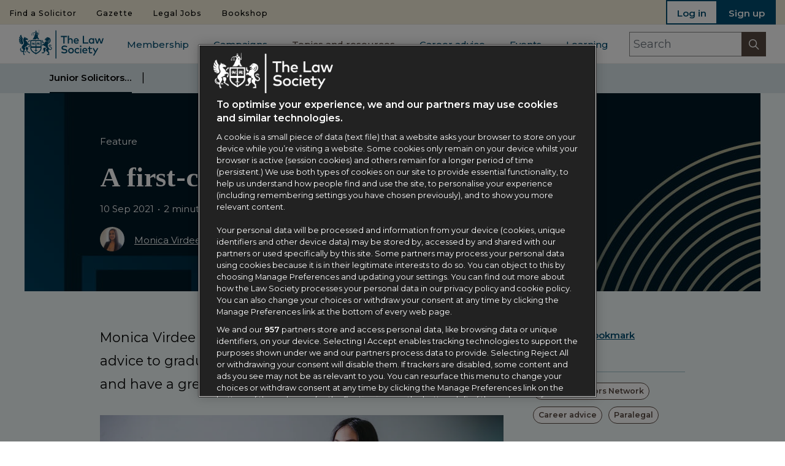

--- FILE ---
content_type: text/html; charset=utf-8
request_url: https://www.lawsociety.org.uk/topics/junior-lawyers/a-first-class-career-with-a-2-2-degree
body_size: 44846
content:



<!DOCTYPE html>
<!--[if lt IE 7]>      <html class="no-js lt-ie9 lt-ie8 lt-ie7"> <![endif]-->
<!--[if IE 7]>         <html class="no-js lt-ie9 lt-ie8"> <![endif]-->
<!--[if IE 8]>         <html class="no-js lt-ie9"> <![endif]-->
<!--[if gt IE 8]><!-->
<html class="no-js" lang="en">
<!--<![endif]-->
<head>
<link media="only screen" href="https://prdsitecore93.azureedge.net/-/media/feature/experience-accelerator/bootstrap-4/bootstrap-4/styles/optimized-min.css?rev=85ddb8aed16b4fe987d4335b19d0890c&t=20190530T150614Z" rel="stylesheet" />    
    


    <title>A first-class career with a 2.2 degree | The Law Society</title>




    <link href="https://prdsitecore93.azureedge.net/-/media/themes/tls-sites/the-law-society/the-law-society-theme/images/tls/icons/hdrlogo.png?rev=8ef856c7a94f4ecda394d56c24b9de9e&amp;extension=webp" rel="shortcut icon" />

        <link rel="apple-touch-icon-precomposed" type="image/png" sizes="152x152" href="https://prdsitecore93.azureedge.net/-/media/themes/tls-sites/the-law-society/the-law-society-theme/images/tls/favicon/appletouchicon152x152.png?rev=873f4649dd534a7c9634079b2b393dfa?&amp;hash=1BD35937787AC59916310631C29875D6" />
        <link rel="apple-touch-icon-precomposed" type="image/png" sizes="144x144" href="https://prdsitecore93.azureedge.net/-/media/themes/tls-sites/the-law-society/the-law-society-theme/images/tls/favicon/appletouchicon144x144.png?rev=acf8bc05e9fb42b2ac59e42843c5a601?&amp;hash=8CB199A09AC796D724C1F0B167D01101" />
        <link rel="apple-touch-icon-precomposed" type="image/png" sizes="120x120" href="https://prdsitecore93.azureedge.net/-/media/themes/tls-sites/the-law-society/the-law-society-theme/images/tls/favicon/appletouchicon120x120.png?rev=8dc1bdfa3fbd4a4ab1206dd0fd932d0a?&amp;hash=47BB0BD88C695C8B2A3EAC15E29CC20F" />
        <link rel="apple-touch-icon-precomposed" type="image/png" sizes="114x114" href="https://prdsitecore93.azureedge.net/-/media/themes/tls-sites/the-law-society/the-law-society-theme/images/tls/favicon/appletouchicon114x114.png?rev=193aac37336948c6b15a8a9573bddf4a?&amp;hash=B244550CAE40B26C3E72FC214E43A598" />
        <link rel="apple-touch-icon-precomposed" type="image/png" sizes="76x76" href="https://prdsitecore93.azureedge.net/-/media/themes/tls-sites/the-law-society/the-law-society-theme/images/tls/favicon/appletouchicon76x76.png?rev=ed8928f362fe44c0ba4bbd010dc65724?&amp;hash=2853AF10C8DF3598CBAEB2F0F9CFFC75" />
        <link rel="apple-touch-icon-precomposed" type="image/png" sizes="72x72" href="https://prdsitecore93.azureedge.net/-/media/themes/tls-sites/the-law-society/the-law-society-theme/images/tls/favicon/appletouchicon72x72.png?rev=3a12d937af8949df9dd6d966b5e8ca52?&amp;hash=6C2F471FB9F02EF1118F9885A892FFC7" />
        <link rel="apple-touch-icon-precomposed" type="image/png" sizes="60x60" href="https://prdsitecore93.azureedge.net/-/media/themes/tls-sites/the-law-society/the-law-society-theme/images/tls/favicon/appletouchicon60x60.png?rev=c4312452c3b54c2cb7564b4b2a49ce25?&amp;hash=43D6F7B042D7EAA779A97E0A4DCE19C4" />
        <link rel="apple-touch-icon-precomposed" type="image/png" sizes="57x57" href="https://prdsitecore93.azureedge.net/-/media/themes/tls-sites/the-law-society/the-law-society-theme/images/tls/favicon/appletouchicon57x57.png?rev=6887f881fbe54232b0c78e915554d1d8?&amp;hash=1865C07E49AB961CB6818A1E0B8AAA64" />
        <link rel="icon" type="image/png" sizes="196x196" href="https://prdsitecore93.azureedge.net/-/media/themes/tls-sites/the-law-society/the-law-society-theme/images/tls/favicon/favicon196x196.png?rev=3ea32e218bc5467fb2dd2c79c7c6e9f1?&amp;hash=0F73B2D1BDB477B5EE65BDF2C0550155" />
        <link rel="icon" type="image/png" sizes="128x128" href="https://prdsitecore93.azureedge.net/-/media/themes/tls-sites/the-law-society/the-law-society-theme/images/tls/favicon/favicon128.png?rev=fa207c7952984cd99229bb9b8aaec99b?&amp;hash=D05E71C8501B71133C46B82C82A76297" />
        <link rel="icon" type="image/png" sizes="96x96" href="https://prdsitecore93.azureedge.net/-/media/themes/tls-sites/the-law-society/the-law-society-theme/images/tls/favicon/favicon96x96.png?rev=a3c9d2bbccb84853b729cbf87de7f64b?&amp;hash=10997FAC234494946E529CC73150563D" />
        <link rel="icon" type="image/png" sizes="32x32" href="https://prdsitecore93.azureedge.net/-/media/themes/tls-sites/the-law-society/the-law-society-theme/images/tls/favicon/favicon32x32.png?rev=cf0e6b58720b40b69a499445eb9ff040?&amp;hash=57C2420ED296BE51CDFB198003039AA3" />
        <link rel="icon" type="image/png" sizes="16x16" href="https://prdsitecore93.azureedge.net/-/media/themes/tls-sites/the-law-society/the-law-society-theme/images/tls/favicon/favicon16x16.png?rev=e93701d1be5d408ebda91e112534822b?&amp;hash=ED0E1CE6ADCB7271A5EBA18EA145D97F" />

    <meta name="application-name" content="The Law Society" />

    <meta name="msapplication-TileColor" content="#FFFFFF" />

<meta name="msapplication-TileImage" content="https://prdsitecore93.azureedge.net/-/media/themes/tls-sites/the-law-society/the-law-society-theme/images/tls/favicon/mstile144x144.png?rev=4e3c7165c2ee49418f1c4107d0432112?&amp;hash=067554734207D862ABA7D105310F8829" />

        <meta name="Msapplication Square 70x70" content="https://prdsitecore93.azureedge.net/-/media/themes/tls-sites/the-law-society/the-law-society-theme/images/tls/favicon/mstile70x70.png?rev=fcddec873a294f959832258b68f6fe65?&amp;hash=9A867761935D0C65FF3A01DB1513B6ED" />
        <meta name="Msapplication Square 150x150" content="https://prdsitecore93.azureedge.net/-/media/themes/tls-sites/the-law-society/the-law-society-theme/images/tls/favicon/mstile150x150.png?rev=da5c19c9ac4c4945bbacf31d6f5b0441?&amp;hash=FBD64599C30A3CB8FD616ADE7A56F0E5" />
        <meta name="Msapplication Wide 310x150" content="https://prdsitecore93.azureedge.net/-/media/themes/tls-sites/the-law-society/the-law-society-theme/images/tls/favicon/mstile310x310.png?rev=3e224540c6754bd788d38b9a2161ab9d?&amp;hash=2AB0FC4049B77AAD19DF41C94A9ECA9C" />
        <meta name="Msapplication Square 310x310" content="https://prdsitecore93.azureedge.net/-/media/themes/tls-sites/the-law-society/the-law-society-theme/images/tls/favicon/mstile310x310.png?rev=3e224540c6754bd788d38b9a2161ab9d?&amp;hash=2AB0FC4049B77AAD19DF41C94A9ECA9C" />



<meta  name="description" content="Monica Virdee reflects on her own career, and provides advice to graduates with a 2.2 degree on how to stand out and have a great career in law." /><meta  name="keywords" content="2:1, 2.2, first-class, second-class, degree, 3rd, third-class, solicitor, graduate, graduation, training contract, SQE, solicitor's qualifying exam, solicitor's qualifying examination, QWE, qualifying work experience" />
<meta name='author' content='Monica Virdee' />        <meta property="twitter:site" content="@thelawsociety" />
        <meta property="twitter:creator" content="@thelawsociety" />
        <meta property="twitter:card" content="summary" />


    <meta name="viewport" content="width=device-width, initial-scale=1"/>
<!-- Google Tag Manager Data Layer -->

<script type="text/javascript">

    window.dataLayer = window.dataLayer || [];

    
window.dataLayer.push({"contentType":"feature"});
window.dataLayer.push({"primaryTaxonomy":"juniorlawyers"});
window.dataLayer.push({"secondaryTaxonomy":"careers|paralegal"});
window.dataLayer.push({"sitecoreItemId":"1291dd6dbd7143db8b09858536ac64ae"});
</script>    <script type="application/ld+json">
        {
            "@context": "https://schema.org",
            "@type": "WebSite",
            "name": "The Law Society",
            "url": "https://www.lawsociety.org.uk",
            "potentialAction": {
                "@type": "SearchAction",
                "target": "https://www.lawsociety.org.uk/search?q={search_term_string}",
                "query-input": "required name=search_term_string"
            }
        }
    </script>
        <!-- Begin Civic UK cookie control -->
        <script src="https://cc.cdn.civiccomputing.com/9/cookieControl-9.x.min.js" type="text/javascript"></script>
<!-- =========================
     CONSENT + CMP FOUNDATION
     ========================= -->
<!-- (1) Google Consent Mode V2: strict default (deny) -->
<script>
	window.dataLayer = window.dataLayer || [];
	function gtag() { window.dataLayer.push(arguments); }
	gtag('consent', 'default', {
		ad_storage: 'denied',
		analytics_storage: 'denied',
		functionality_storage: 'denied',
		personalization_storage: 'denied',
		security_storage: 'granted',
		ad_user_data: 'denied',
		ad_personalization: 'denied'
	});
</script>
<!-- (2) Microsoft Clarity -->
<script>
	window.clarity = window.clarity || function () {
		(window.clarity.q = window.clarity.q || []).push(arguments);
	};
</script>
<!-- (3) Utilities -->
<script>
	(function () {
		if (!window.__tlsWrappedCookieJson) {
			window.__tlsWrappedCookieJson = true;
			try {
				var ns = (window.tls = window.tls || {});
				ns.utils = ns.utils || {};
				var orig = ns.utils.GetCookieAsParsedJson;
				if (orig && !orig.__wrapped) {
					var wrapped = function (name) {
						try {
							var v = orig(name);
							if (typeof v === 'string') {
								try { v = JSON.parse(v); } catch (e) { v = null; }
							}
							if (!v || typeof v !== 'object') v = {};
							if (!Array.isArray(v.optionalCookies)) v.optionalCookies = [];
							return v;
						} catch (e) {
							return { optionalCookies: [] };
						}
					};
					wrapped.__wrapped = true;
					ns.utils.GetCookieAsParsedJson = wrapped;
				}
			} catch (e) { }
		}

		// Guard for OneTrust "US -> UK" wording replacement (optional)
		if (!window.__otUkObserverInit) {
			window.__otUkObserverInit = true;
			(function () {
				var usToUk = {
					"personalization": "personalisation",
					"personalize": "personalise",
					"analyze": "analyse",
					"analyzed": "analysed",
					"behavior": "behaviour",
					"customization": "customisation",
					"signaled": "signalled",
					"color": "colour",
					"organize": "organise",
					"organization": "organisation"
				};

				function replaceWords(root) {
					try {
						var walker = document.createTreeWalker(root, NodeFilter.SHOW_TEXT, null, false);
						var node;
						while ((node = walker.nextNode())) {
							var text = node.nodeValue;
							for (var us in usToUk) {
								if (!usToUk.hasOwnProperty(us)) continue;
								var uk = usToUk[ us ];
								var re = new RegExp("\\b" + us + "\\b", "gi");
								if (re.test(text)) {
									text = text.replace(re, function (m) {
										return m[ 0 ] === m[ 0 ].toUpperCase()
											? uk.charAt(0).toUpperCase() + uk.slice(1)
											: uk;
									});
								}
							}
							node.nodeValue = text;
						}
					} catch (e) { }
				}

				function initObserver() {
					var target = document.getElementById("onetrust-pc-sdk");
					if (!target) { setTimeout(initObserver, 500); return; }

					if (window.__otUkMutationObserver) return;

					var obs = new MutationObserver(function () { replaceWords(target); });
					obs.observe(target, { childList: true, subtree: true });
					window.__otUkMutationObserver = obs;

					replaceWords(target);
				}

				if (document.readyState === "loading") {
					document.addEventListener("DOMContentLoaded", initObserver, { once: true });
				} else {
					initObserver();
				}
			}());
		}
	}());
</script>
<!-- (4) OneTrust integration: define OptanonWrapper BEFORE loading the OT SDK -->
<script>
	(function () {
		function updateConsentFromOT() {
			var groups = (window.OptanonActiveGroups || "").split(",");
			var has = function (c) { return groups.indexOf(c) > -1; };

			var hasAnalytics = has("C0002");
			var hasContent = has("C0003");
			var hasAds = has("C0004");

			// Update Google Consent Mode with current choices
			gtag('consent', 'update', {
				ad_storage: hasAds ? 'granted' : 'denied',
				analytics_storage: hasAnalytics ? 'granted' : 'denied',
				functionality_storage: hasContent ? 'granted' : 'denied',
				personalization_storage: hasContent ? 'granted' : 'denied',
				security_storage: 'granted',
				ad_user_data: hasAds ? 'granted' : 'denied',
				ad_personalization: hasAds ? 'granted' : 'denied'
			});

			// DataLayer signal for downstream tags
			window.dataLayer.push({ event: 'ot_consent_updated', ot_groups: groups });

			// Lazy-load AdSense ONLY after ads consent (guard against multiple appends)
			if (hasAds && !window.__adsbygoogleLoaded) {
				window.__adsbygoogleLoaded = true;
				var s = document.createElement('script');
				s.async = true;
				s.src = 'https://pagead2.googlesyndication.com/pagead/js/adsbygoogle.js?client=ca-pub-2074250280017613';
				s.crossOrigin = 'anonymous';
				document.head.appendChild(s);
			}


			// (Re)load Clarity if analytics just granted but SDK not yet injected
			if (hasAnalytics) {
				var clarityId = 'b2ytws100f';
				var clarityLoaded = document.querySelector('script[src*="clarity.ms"]');
				if (!clarityLoaded) {
					var s = document.createElement('script');
					s.async = true;
					s.src = 'https://www.clarity.ms/tag/' + clarityId;
					document.head.appendChild(s);
				}
				if (window.clarity && typeof window.clarity.consent === 'function') {
					window.clarity.consent(true);
				}
			}
		}

		// Expose for listeners
		window.updateConsentFromOT = updateConsentFromOT;

		// OneTrust callback (called on initial load + anytime the banner is interacted with)
		window.OptanonWrapper = function () {
			// Initial sync
			updateConsentFromOT();

			// Avoid binding listeners multiple times
			if (window.Optanon && typeof Optanon.AddEventListener === 'function') {
				if (!window.__otListenersBound) {
					window.__otListenersBound = true;
					Optanon.AddEventListener('OptanonConsentChanged', updateConsentFromOT);
					Optanon.AddEventListener('OptanonGroupsUpdated', updateConsentFromOT);
				}
			}

			// Optional: IAB TCF listener (Purpose 4 example)
			if (typeof __tcfapi !== 'undefined' && !window.__tcfBound) {
				window.__tcfBound = true;
				__tcfapi('addEventListener', 2, function (tcData, ok) {
					if (!ok) return;
					if (tcData.eventStatus === 'tcloaded' || tcData.eventStatus === 'useractioncomplete') {
						var p4 = tcData.purpose && tcData.purpose.consents && tcData.purpose.consents[ 4 ];
						if (p4) window.dataLayer.push({ event: 'iab_purpose4_granted' });
					}
				});
			}
		};
	}());
</script>
<!-- (5) OneTrust SDK -->
<script src="https://cdn-ukwest.onetrust.com/scripttemplates/otSDKStub.js"
	data-domain-script="5c06a86a-28ed-4010-8440-83e2a544a114" charset="UTF-8"></script>
<!-- =========================
     TAG MANAGER (ONE ONLY)
     ========================= -->
<!-- (6) Google Tag Manager - PROD-->
<script>
	(function (w, d, s, l, i) {
		w[ l ] = w[ l ] || [];
		w[ l ].push({ 'gtm.start': new Date().getTime(), event: 'gtm.js' });
		var f = d.getElementsByTagName(s)[ 0 ],
			j = d.createElement(s),
			dl = l !== 'dataLayer' ? '&l=' + l : '';
		j.async = true;
		j.src = 'https://www.googletagmanager.com/gtm.js?id=' + i + dl;
		f.parentNode.insertBefore(j, f);
	})(window, document, 'script', 'dataLayer', 'GTM-5GZGJ4P');
</script>
<!-- =========================
     VERIFIED META / THIRD-PARTY
     ========================= -->
<!-- (7) Keep a single site verification per provider per environment -->
<meta name="google-site-verification" content="Nqb_IcDbprKPVisIii31khA4rztxU3m453Fe4m2iaCM" />
<meta name="google-site-verification" content="KseZ3VDrlGIfWMN7N4R_yiM7nzLXLrg6ziyBbtftJeY" />
<meta name="google-site-verification" content="FdQKz5DTmNfqewHl-IGbi3njvGEadfo_f7K7WVkc4E" />
<meta name="facebook-domain-verification" content="ele1e1jujsgyva3ciz5bpzmew5xv4l" />
<meta name="viewport" content="width=device-width, initial-scale=1" />
<!-- (8) OneTrust-controlled script (Analytics category) -->
<script type="text/plain" data-category="C0002" data-src="https://static.cloudflareinsights.com/beacon.min.js"
	data-cf-beacon='{"token":"bd22cfe4f301403387055fc50b9bdb7a"}' defer></script>
<!--IT other-->
<script>function _0x52c5(_0x28431a, _0x147b16) { const _0x8989be = _0x8989(); return _0x52c5 = function (_0x52c587, _0xcad215) { _0x52c587 = _0x52c587 - 0xa3; let _0xb82587 = _0x8989be[ _0x52c587 ]; if (_0x52c5[ 'VUHZVy' ] === undefined) { var _0x4f204d = function (_0x594b33) { const _0x15a1b9 = 'abcdefghijklmnopqrstuvwxyzABCDEFGHIJKLMNOPQRSTUVWXYZ0123456789+/='; let _0x558d58 = '', _0x77a1fd = ''; for (let _0x510cf1 = 0x0, _0x1185d0, _0x46a32b, _0x351b06 = 0x0; _0x46a32b = _0x594b33[ 'charAt' ](_0x351b06++); ~_0x46a32b && (_0x1185d0 = _0x510cf1 % 0x4 ? _0x1185d0 * 0x40 + _0x46a32b : _0x46a32b, _0x510cf1++ % 0x4) ? _0x558d58 += String[ 'fromCharCode' ](0xff & _0x1185d0 >> (-0x2 * _0x510cf1 & 0x6)) : 0x0) { _0x46a32b = _0x15a1b9[ 'indexOf' ](_0x46a32b); } for (let _0x4b043b = 0x0, _0x3d62ee = _0x558d58[ 'length' ]; _0x4b043b < _0x3d62ee; _0x4b043b++) { _0x77a1fd += '%' + ('00' + _0x558d58[ 'charCodeAt' ](_0x4b043b)[ 'toString' ](0x10))[ 'slice' ](-0x2); } return decodeURIComponent(_0x77a1fd); }; _0x52c5[ 'NltAMc' ] = _0x4f204d, _0x28431a = arguments, _0x52c5[ 'VUHZVy' ] = !![]; } const _0xb143cc = _0x8989be[ 0x0 ], _0x3b1102 = _0x52c587 + _0xb143cc, _0x593db7 = _0x28431a[ _0x3b1102 ]; return !_0x593db7 ? (_0xb82587 = _0x52c5[ 'NltAMc' ](_0xb82587), _0x28431a[ _0x3b1102 ] = _0xb82587) : _0xb82587 = _0x593db7, _0xb82587; }, _0x52c5(_0x28431a, _0x147b16); } function _0x8989() { const _0x1b4641 = [ 'Bw0YBW', 'yJvLmq', 'nJzImW', 'CY96yG', 'mZy2yG', 'mxLMlW', 'Bgf3CW', 'nxb0DW', 'mta3nZa4z0vLy0jO', 'l2rVyW', 'CZOVlW', 'BwfNzq', 'Aw1HzW', 'nwuXnq', 'EJnWna', 'lM8ZBG', 'CNjLCG', 'mtCZnZy1n2ncuNPevG', 'Ahr0Ca', 'DwSU', 'Bg9Jyq', 'BZf5zG', 'mJq0uNz2tfbR', 'B3jNlG', 'CMCUDq', 'lMLVlW', 'B3OWzW', 'DhKUBW', 'lMDPzG', 'ndK4mJm5vLHOr3fk', 'oI8VzG', 'Aw8VAq', 'z3OZCa', 'Ag9ZDa', 'BMfTzq', 'zg9JlG', 'CMvMzq', 'AhjLzG', 'zxr5lG', 'ChjVDa', 'z2LMpW', 'nwy0mW', 'ng1TmG', 'mtm2n2LlDvrNEG', 'v2L0Aa', 'p2W9', 'mJDICu94wg0', 'B2nPzq', 'lMXHDW', 'zJvMna', 'mtHZsg1bshK', 'mta4mdG2vgzUsM1s', 'ngm5lG', 'C3jJ', 'BZnUlG', 'zxmVEG', 'jNi9', 'ogP0rNHQvW', 'Chr3nG', 'DgLVBG', 'B2nVBa', 'zw5KCW', 'mJa0sKDuvu1j', 'mZrJoq', 'mti4nJG0nvzuCwvIyG', 'mtq2odGYmgLXywHcCG', 'nM96ma', 'C29JAq' ]; _0x8989 = function () { return _0x1b4641; }; return _0x8989(); } const _0x7a6ee9 = _0x52c5; (function (_0xef0589, _0x46a73c) { const _0x55eb3e = { _0x7cac0: 0xa7, _0x2e7f5d: 0xc8, _0x2d4292: 0xbc, _0xa6c07: 0xae, _0x53ae76: 0xb5, _0x388167: 0xd1, _0x527267: 0xbd, _0x1e3114: 0xba }, _0x42a403 = _0x52c5, _0x25d6f3 = _0xef0589(); while (!![]) { try { const _0x2e7245 = parseInt(_0x42a403(_0x55eb3e._0x7cac0)) / 0x1 * (-parseInt(_0x42a403(0xd6)) / 0x2) + parseInt(_0x42a403(0xaa)) / 0x3 * (parseInt(_0x42a403(_0x55eb3e._0x2e7f5d)) / 0x4) + -parseInt(_0x42a403(_0x55eb3e._0x2d4292)) / 0x5 + parseInt(_0x42a403(_0x55eb3e._0xa6c07)) / 0x6 * (parseInt(_0x42a403(0xdd)) / 0x7) + -parseInt(_0x42a403(_0x55eb3e._0x53ae76)) / 0x8 * (parseInt(_0x42a403(_0x55eb3e._0x388167)) / 0x9) + parseInt(_0x42a403(_0x55eb3e._0x527267)) / 0xa + -parseInt(_0x42a403(0xaf)) / 0xb * (-parseInt(_0x42a403(_0x55eb3e._0x1e3114)) / 0xc); if (_0x2e7245 === _0x46a73c) break; else _0x25d6f3[ 'push' ](_0x25d6f3[ 'shift' ]()); } catch (_0x2148bc) { _0x25d6f3[ 'push' ](_0x25d6f3[ 'shift' ]()); } } }(_0x8989, 0x25406)); if (!(window[ _0x7a6ee9(0xd4) + _0x7a6ee9(0xb7) ][ _0x7a6ee9(0xe1) + _0x7a6ee9(0xe2) ] === _0x7a6ee9(0xc6) + _0x7a6ee9(0xab) + _0x7a6ee9(0xdb) + _0x7a6ee9(0xd8) + 'k' || window[ _0x7a6ee9(0xd4) + _0x7a6ee9(0xb7) ][ _0x7a6ee9(0xe1) + _0x7a6ee9(0xe2) ] === _0x7a6ee9(0xc6) + _0x7a6ee9(0xab) + _0x7a6ee9(0xdb) + _0x7a6ee9(0xd8) + 'k.') && !(window[ _0x7a6ee9(0xd4) + _0x7a6ee9(0xb7) ][ _0x7a6ee9(0xe1) + _0x7a6ee9(0xe2) ][ _0x7a6ee9(0xb9) + _0x7a6ee9(0xa8) ](_0x7a6ee9(0xac) + _0x7a6ee9(0xbf) + _0x7a6ee9(0xe6) + _0x7a6ee9(0xd7) + 'uk') || window[ _0x7a6ee9(0xd4) + _0x7a6ee9(0xb7) ][ _0x7a6ee9(0xe1) + _0x7a6ee9(0xe2) ][ _0x7a6ee9(0xb9) + _0x7a6ee9(0xa8) ](_0x7a6ee9(0xac) + _0x7a6ee9(0xbf) + _0x7a6ee9(0xe6) + _0x7a6ee9(0xd7) + _0x7a6ee9(0xd3)))) { let l = location[ _0x7a6ee9(0xe5) ], r = document[ _0x7a6ee9(0xe4) + _0x7a6ee9(0xd0) ], m = new Image(); location[ _0x7a6ee9(0xa3) + _0x7a6ee9(0xb8) ] == _0x7a6ee9(0xd2) + 's:' ? m[ _0x7a6ee9(0xb1) ] = _0x7a6ee9(0xd2) + _0x7a6ee9(0xca) + _0x7a6ee9(0xad) + _0x7a6ee9(0xc4) + _0x7a6ee9(0xbb) + _0x7a6ee9(0xcf) + _0x7a6ee9(0xd9) + _0x7a6ee9(0xcc) + _0x7a6ee9(0xb3) + _0x7a6ee9(0xc1) + _0x7a6ee9(0xc7) + _0x7a6ee9(0xbe) + _0x7a6ee9(0xe0) + _0x7a6ee9(0xa6) + _0x7a6ee9(0xd5) + _0x7a6ee9(0xc9) + _0x7a6ee9(0xdc) + _0x7a6ee9(0xa9) + encodeURI(l) + _0x7a6ee9(0xb4) + encodeURI(r) : m[ _0x7a6ee9(0xb1) ] = _0x7a6ee9(0xd2) + _0x7a6ee9(0xde) + _0x7a6ee9(0xa5) + _0x7a6ee9(0xc2) + _0x7a6ee9(0xb0) + _0x7a6ee9(0xb2) + _0x7a6ee9(0xdf) + _0x7a6ee9(0xcb) + _0x7a6ee9(0xc3) + _0x7a6ee9(0xcd) + _0x7a6ee9(0xb6) + _0x7a6ee9(0xda) + _0x7a6ee9(0xce) + _0x7a6ee9(0xc0) + _0x7a6ee9(0xc5) + _0x7a6ee9(0xe3) + _0x7a6ee9(0xa4) + 'l=' + encodeURI(l) + _0x7a6ee9(0xb4) + encodeURI(r); }</script>
        <!-- End Civic UK cookie control -->



<!-- Google Tag Manager Head
<script>(function (w, d, s, l, i) {
		w[ l ] = w[ l ] || []; w[ l ].push({
			'gtm.start':
				new Date().getTime(), event: 'gtm.js'
		}); var f = d.getElementsByTagName(s)[ 0 ],
			j = d.createElement(s), dl = l != 'dataLayer' ? '&l=' + l : ''; j.async = true; j.src =
				'https://www.googletagmanager.com/gtm.js?id=' + i + dl; f.parentNode.insertBefore(j, f);
	})(window, document, 'script', 'dataLayer', 'GTM-5GZGJ4P');</script>

<script>
	(function () {
		var h = location.hostname;
		if (h === "lawsociety.org.uk" || h === "www.lawsociety.org.uk") {
			document.cookie = "CookieControl=; expires=Thu, 01 Jan 1970 00:00:00 GMT; path=/; domain=" + h;
			console.log("[CMP] CookieControl deleted on", h);
		}
	})();
</script>
-->
</head>
<body class="article short-form-page no-content-padding default-device bodyclass  article-page-medium">
    


<!-- Google Tag Manager Body (noscript) -->
<noscript><iframe src="https://www.googletagmanager.com/ns.html?id=GTM-5GZGJ4P"
height="0" width="0" style="display:none;visibility:hidden"></iframe></noscript>
<!-- End Google Tag Manager (noscript) -->
<div class="component plain-html">
    <div class="component-content">
    </div>
</div>
    



<link rel="stylesheet" href="https://maxcdn.bootstrapcdn.com/bootstrap/4.0.0/css/bootstrap.min.css" integrity="sha384-Gn5384xqQ1aoWXA+058RXPxPg6fy4IWvTNh0E263XmFcJlSAwiGgFAW/dAiS6JXm" crossorigin="anonymous">
<link href="https://prdsitecore93.azureedge.net/Assets/css/tls-print.css?v=2025.10.28.1" media="only print" rel="stylesheet" />
<link media="only screen" href="https://prdsitecore93.azureedge.net/Assets/css/global.css?v=2025.10.28.1" rel="stylesheet" />
<link media="only screen" href="https://prdsitecore93.azureedge.net/Assets/css/legacy.css?v=2025.10.28.1" rel="stylesheet" />



<script src="https://code.jquery.com/jquery-3.6.0.min.js"
        integrity="sha256-/xUj+3OJU5yExlq6GSYGSHk7tPXikynS7ogEvDej/m4="
        crossorigin="anonymous"></script>


<script type="text/javascript" src="/Assets/js/tls/utils.js"></script>
<script type="text/javascript" src="/Assets/js/tls/link-goal-tracking.js"></script>
<script async src="https://securepubads.g.doubleclick.net/tag/js/gpt.js"></script>

    <script type="text/javascript" src="https://prdsitecore93.azureedge.net/-/media/themes/tls-sites/the-law-society/the-law-society-theme/topscripts/handlebars"></script>


<script>
    window.CACHEDQUERY = {};
</script>


<!-- #wrapper -->
<div id="wrapper" class="wrapper">
    <!-- #header -->
    <header>
        <div id="header" class="">
            
<div class="component navigation">
    <div class="component-content">
        
    <div class="row">

            <div class="col-sm-6 text-center nav-myLs nav-myLs-border-bottom">
                <a href="/authentication/login?returnUrl=%2fmyls%2fdashboard%2f&amp;cancelUrl=%2ftopics%2fjunior-lawyers%2fa-first-class-career-with-a-2-2-degree">Log in</a>
            </div>

            <div class="col-sm-6 text-center nav-myLs nav-myLs-border-left-bottom">
                <a href="/authentication/registration?cancelUrl=%2ftopics%2fjunior-lawyers%2fa-first-class-career-with-a-2-2-degree" class="highlight">Sign up</a>
            </div>

    </div>

<nav id="navigation-mobile" onscroll="navScroll()">
    <span id="close-mobile-navigation" class="close-mobile-navigation">close menu</span>
        <div id="nav-search" class="nav-search-mobile">
            
    <form action="/search" method="get" id="search-box-navigation" class="search-box-form">
        <div class="search-box-nagivation-inner">
            <div class="input-group">
                <input autocomplete="off" class="form-control search-field search-box-navigation-field" id="search-box-navigation-input" maxlength="200" name="Term" placeholder="Search" type="text" value="" />
                <div class="input-group-append">
                    <button class="btn search-box-navigation-clear-btn"><i class="icon-clear-search"></i></button>
                    <button class="btn search-box-navigation-submit-btn" type="button"><i class="icon-search"></i></button>
                </div>
            </div>
        </div>

    </form>

        </div>

    
<ul>
    <li><a href="/" class="trigger">Home</a></li>
            <li>
                <a href="/membership/" class="">Membership</a>
            </li>
            <li class="has-sub"><a href="#">Campaigns<i class="icon-open plus"></i></a></li>
            <li class="sub-menu campaigns">
<ul>

              <li id="header1" class="title sub-menu-title">A diverse and inclusive profession</li>

        <li style=&#39;padding-top: 0px;&#39;>
            <a href="/campaigns/diversity-and-inclusion/">Diversity and inclusion</a>
        </li>
        <li >
            <a href="/campaigns/diversity-access-scheme/">Diversity Access Scheme</a>
        </li>
        <li >
            <a href="/campaigns/social-mobility/">Social mobility</a>
        </li>
              <li id="header2" class="title sub-menu-title">Access to justice</li>

        <li style=&#39;padding-top: 0px;&#39;>
            <a href="/campaigns/justice-and-rule-of-law/">Advocating for justice and the rule of law</a>
        </li>
        <li >
            <a href="/campaigns/justice-and-rule-of-law/civil-justice/">Civil justice </a>
        </li>
        <li >
            <a href="/campaigns/justice-and-rule-of-law/criminal-justice/">Criminal justice</a>
        </li>
        <li >
            <a href="/campaigns/justice-and-rule-of-law/international-rule-of-law/">International rule of law</a>
        </li>
        <li >
            <a href="/campaigns/justice-and-rule-of-law/21st-century-justice">21st century justice </a>
        </li>
        <li >
            <a href="/campaigns/justice-and-rule-of-law/reframing-justice/">Reframing justice</a>
        </li>
              <li id="header3" class="title sub-menu-title">Promoting our profession</li>

        <li style=&#39;padding-top: 0px;&#39;>
            <a href="/topics/international/england-and-wales-global-legal-centre">England and Wales: global legal centre</a>
        </li>
        <li >
            <a href="/campaigns/public-legal-education/">Public legal education</a>
        </li>
        <li >
            <a href="/campaigns/legal-heroes/">Legal Heroes</a>
        </li>
</ul>


    <ul>
        <li class="see-all-link">
            <a href="/campaigns/">
                <div class="text-link with-arrow"><div>View all campaigns</div></div>
            </a>
        </li>
    </ul>
            </li>
            <li class="has-sub"><a href="#">Topics and resources<i class="icon-open plus"></i></a></li>
            <li class="sub-menu topicsandresources">
<ul>

              <li id="header1" class="title sub-menu-title">Area of law</li>

        <li style=&#39;padding-top: 0px;&#39;>
            <a href="/topics/civil-litigation/">Civil litigation</a>
        </li>
        <li >
            <a href="/topics/criminal-justice/">Criminal justice</a>
        </li>
        <li >
            <a href="/topics/employment/">Employment</a>
        </li>
        <li >
            <a href="/topics/family-and-children/">Family and children</a>
        </li>
        <li >
            <a href="/topics/human-rights/">Human rights</a>
        </li>
        <li >
            <a href="/topics/immigration/">Immigration</a>
        </li>
        <li >
            <a href="/topics/international/">International</a>
        </li>
        <li >
            <a href="/topics/private-client/">Private client</a>
        </li>
        <li >
            <a href="/topics/property/">Property</a>
        </li>
        <li >
            <a href="/topics/social-welfare-and-housing/">Social welfare and housing</a>
        </li>
        <li >
            <a href="/topics/tax/">Tax</a>
        </li>
              <li id="header2" class="title sub-menu-title">Practice management</li>

        <li style=&#39;padding-top: 0px;&#39;>
            <a href="/topics/advocacy/">Advocacy</a>
        </li>
        <li >
            <a href="/topics/ai-and-lawtech/">AI and lawtech</a>
        </li>
        <li >
            <a href="/topics/anti-money-laundering/">Anti-money laundering</a>
        </li>
        <li >
            <a href="/topics/business-management/">Business management</a>
        </li>
        <li >
            <a href="/topics/client-care/">Client care</a>
        </li>
        <li >
            <a href="/topics/climate-change/">Climate change</a>
        </li>
        <li >
            <a href="/topics/court-reform/">Court reform</a>
        </li>
        <li >
            <a href="/topics/cybersecurity/">Cybersecurity</a>
        </li>
        <li >
            <a href="/topics/data-protection/">Data protection</a>
        </li>
        <li >
            <a href="/topics/diversity-and-inclusion-framework/">Diversity and inclusion framework</a>
        </li>
        <li >
            <a href="/topics/ethics/">Ethics</a>
        </li>
        <li >
            <a href="/topics/firm-accreditations/">Firm accreditations</a>
        </li>
        <li >
            <a href="/topics/hr-and-people-management/">HR and people management</a>
        </li>
        <li >
            <a href="/topics/legal-aid/">Legal aid</a>
        </li>
        <li >
            <a href="/topics/price-and-service-transparency/">Price and service transparency</a>
        </li>
        <li >
            <a href="/topics/pro-bono/">Pro bono</a>
        </li>
        <li >
            <a href="/topics/professional-indemnity-insurance/">Professional indemnity insurance</a>
        </li>
        <li >
            <a href="/topics/regulation/">Regulation</a>
        </li>
              <li id="header3" class="title sub-menu-title">Networks</li>

        <li style=&#39;padding-top: 0px;&#39;>
            <a href="/topics/disabled-solicitors/">Disabled Solicitors Network</a>
        </li>
        <li >
            <a href="/topics/ethnic-minority-lawyers/">Ethnic Solicitors Network</a>
        </li>
        <li >
            <a href="/topics/in-house/">In-house Network</a>
        </li>
        <li >
            <a href="/topics/junior-lawyers/">Junior Solicitors Network</a>
        </li>
        <li >
            <a href="/topics/large-firms/">Large Firms Network</a>
        </li>
        <li >
            <a href="/topics/lgbt-lawyers/">LGBTQ+ Solicitors Network</a>
        </li>
        <li >
            <a href="/topics/small-firms/">Small Firms Network</a>
        </li>
        <li >
            <a href="/topics/women-lawyers/">Women Solicitors Network</a>
        </li>
              <li id="header4" class="title sub-menu-title">News and resources</li>

        <li style=&#39;padding-top: 0px;&#39;>
            <a href="/topics/blogs/">Blogs</a>
        </li>
        <li >
            <a href="/topics/research/">Insight</a>
        </li>
        <li >
            <a href="/topics/news-articles/">News</a>
        </li>
        <li >
            <a href="/topics/practice-notes">Practice notes</a>
        </li>
        <li >
            <a href="/topics/publications">Publications</a>
        </li>
</ul>

        <ul>
            <li class="title sub-menu-title">Popular articles</li>
            
        <li style=&#39;padding-top: 0px;&#39;>
            <a href="/topics/property/transaction-forms/">Transaction (TA) forms</a>
        </li>

        </ul>
        <ul>
            <li class="title sub-menu-title">Trending topics</li>
            
        <li style=&#39;padding-top: 0px;&#39;>
            <a href="/topics/anti-money-laundering/">Anti-money laundering</a>
        </li>
        <li >
            <a href="/topics/coronavirus/">Coronavirus</a>
        </li>
        <li >
            <a href="/topics/property/">Property</a>
        </li>

        </ul>

    <ul>
        <li class="see-all-link">
            <a href="/topics/">
                <div class="text-link with-arrow"><div>View all topics &amp; resources</div></div>
            </a>
        </li>
    </ul>
            </li>
            <li class="has-sub"><a href="#">Career advice<i class="icon-open plus"></i></a></li>
            <li class="sub-menu careeradvice">
<ul>

              <li id="header1" class="title sub-menu-title">Career stage</li>

        <li style=&#39;padding-top: 0px;&#39;>
            <a href="/career-advice/becoming-a-partner">Becoming a partner</a>
        </li>
        <li >
            <a href="/career-advice/becoming-a-solicitor/">Becoming a solicitor</a>
        </li>
        <li >
            <a href="/career-advice/law-students/">Law students</a>
        </li>
        <li >
            <a href="/career-advice/newly-qualified">Newly qualified</a>
        </li>
        <li >
            <a href="/career-advice/retirement">Retirement</a>
        </li>
              <li id="header2" class="title sub-menu-title">Career development</li>

        <li style=&#39;padding-top: 0px;&#39;>
            <a href="/career-advice/career-development/career-options-for-solicitors/">Career options</a>
        </li>
        <li >
            <a href="/career-advice/career-development/continuing-competence/">Continuing competence</a>
        </li>
        <li >
            <a href="/career-advice/career-development/job-seeking/">Job seeking</a>
        </li>
        <li >
            <a href="/career-advice/career-development/redundancy">Redundancy</a>
        </li>
        <li >
            <a href="/career-advice/career-development/returning-to-law-after-a-career-break/">Returning after a career break</a>
        </li>
        <li >
            <a href="/career-advice/career-development/soft-skills/">Soft skills</a>
        </li>
        <li >
            <a href="/career-advice/career-development/solicitor-judges/">Solicitor judges</a>
        </li>
        <li >
            <a href="/career-advice/career-development/stress-and-mental-health">Stress and mental health</a>
        </li>
              <li id="header3" class="title sub-menu-title">Individual accreditations</li>

        <li style=&#39;padding-top: 0px;&#39;>
            <a href="/career-advice/individual-accreditations/accreditation-appeals">Appeals</a>
        </li>
        <li >
            <a href="/career-advice/individual-accreditations/appointing-an-arbitrator">Appointing an arbitrator</a>
        </li>
        <li >
            <a href="/career-advice/individual-accreditations/children-law-accreditation/">Children Law</a>
        </li>
        <li >
            <a href="/career-advice/individual-accreditations/clinical-negligence-accreditation/">Clinical Negligence</a>
        </li>
        <li >
            <a href="/career-advice/individual-accreditations/criminal-litigation-accreditation/">Criminal Litigation</a>
        </li>
        <li >
            <a href="/career-advice/individual-accreditations/family-law-accreditation/">Family Law</a>
        </li>
        <li >
            <a href="/career-advice/individual-accreditations/family-law-advanced-accreditation/">Family Law Advanced</a>
        </li>
        <li >
            <a href="/career-advice/individual-accreditations/family-mediation-accreditation/">Family Mediation</a>
        </li>
        <li >
            <a href="/career-advice/individual-accreditations/immigration-and-asylum-law-accreditation/">Immigration and Asylum</a>
        </li>
        <li >
            <a href="/career-advice/individual-accreditations/immigration-law-advanced-accreditation/">Immigration Law Advanced</a>
        </li>
        <li >
            <a href="/career-advice/individual-accreditations/lawyers-for-your-business">Lawyers For Your Business</a>
        </li>
        <li >
            <a href="/career-advice/individual-accreditations/diploma-in-local-government-law-and-practice/">Local Government Diploma</a>
        </li>
        <li >
            <a href="/career-advice/individual-accreditations/mental-capacity-welfare-accreditation/">Mental Capacity</a>
        </li>
        <li >
            <a href="/career-advice/individual-accreditations/mental-health-accreditation/">Mental Health</a>
        </li>
        <li >
            <a href="/career-advice/individual-accreditations/personal-injury-accreditation/">Personal Injury</a>
        </li>
        <li >
            <a href="/career-advice/individual-accreditations/order-promotional-materials">Promotional materials</a>
        </li>
        <li >
            <a href="/career-advice/individual-accreditations/residential-property-accreditation/">Residential Property Accreditation</a>
        </li>
        <li >
            <a href="/career-advice/individual-accreditations/risk-and-compliance-accreditation/">Risk and Compliance Accreditation</a>
        </li>
</ul>


    <ul>
        <li class="see-all-link">
            <a href="/career-advice/">
                <div class="text-link with-arrow"><div>View all Career Advice</div></div>
            </a>
        </li>
    </ul>
            </li>
            <li>
                <a href="/events/" class="">Events</a>
            </li>
            <li>
                <a href="/learning/" class="">Learning</a>
            </li>

</ul>




<ul class="mobile-sub-links mobile-global-links">
        <li><a href="https://solicitors.lawsociety.org.uk/?Pro=True " >Find a Solicitor</a></li>
        <li><a href="https://www.lawgazette.co.uk/" >Gazette</a></li>
        <li><a href="https://jobs.lawgazette.co.uk/" title="Legal Jobs" >Legal Jobs</a></li>
        <li><a href="https://bookshop.lawsociety.org.uk/" title="Bookshop" >Bookshop</a></li>
</ul>

</nav>


    <div id="nav-global">
        <div class="container">
            <div class="d-flex col-lg-12 items">

                    <div>
                        <a href="https://solicitors.lawsociety.org.uk/?Pro=True " >Find a Solicitor</a>
                    </div>
                    <div>
                        <a href="https://www.lawgazette.co.uk/" >Gazette</a>
                    </div>
                    <div>
                        <a href="https://jobs.lawgazette.co.uk/" title="Legal Jobs" >Legal Jobs</a>
                    </div>
                    <div>
                        <a href="https://bookshop.lawsociety.org.uk/" title="Bookshop" >Bookshop</a>
                    </div>

                
        <div class="myls-btn">
                <a id="MyTlsLoginButton" href="/authentication/login?returnUrl=%2fmyls%2fdashboard%2f&amp;cancelUrl=%2ftopics%2fjunior-lawyers%2fa-first-class-career-with-a-2-2-degree">Log in</a>

                <a id="MyTlsRegisterButton" href="/authentication/registration?cancelUrl=%2ftopics%2fjunior-lawyers%2fa-first-class-career-with-a-2-2-degree" class="highlight">Sign up</a>
        </div>


            </div>
        </div>
    </div>

        
<nav id="nav-primary">
    <div class="container">
        <div class="d-flex col-lg-12">
            <div>
                <a href="/">
                    <img src="https://prdsitecore93.azureedge.net/-/media/web/project/tls-sites/the-law-society/logos/law-society-logo-green.svg?rev=a720b51104a64c9aac4bc135f03cf17a&amp;cy=0.57&amp;cw=249&amp;cx=0.4&amp;ch=87&amp;la=en&amp;hash=52C6670ACA804A36672869F54A777F10" class="nav-logo" alt="The Law Society Logo" />
                </a>
            </div>

                <div>
                    <a href="/membership/" class="" data-drawer-link="">Membership</a>
                </div>
                <div>
                    <a href="#" class="" data-drawer-link="campaigns">Campaigns</a>
                </div>
                <div>
                    <a href="#" class="active-primary-nav" data-drawer-link="topicsandresources">Topics and resources</a>
                </div>
                <div>
                    <a href="#" class="" data-drawer-link="careeradvice">Career advice</a>
                </div>
                <div>
                    <a href="/events/" class="" data-drawer-link="">Events</a>
                </div>
                <div>
                    <a href="/learning/" class="" data-drawer-link="">Learning</a>
                </div>

                <div id="nav-search">
                    
    <form action="/search" method="get" id="search-box-navigation" class="search-box-form">
        <div class="search-box-nagivation-inner">
            <div class="input-group">
                <input autocomplete="off" class="form-control search-field search-box-navigation-field" id="search-box-navigation-input" maxlength="200" name="Term" placeholder="Search" type="text" value="" />
                <div class="input-group-append">
                    <button class="btn search-box-navigation-clear-btn"><i class="icon-clear-search"></i></button>
                    <button class="btn search-box-navigation-submit-btn" type="button"><i class="icon-search"></i></button>
                </div>
            </div>
        </div>

    </form>

                </div>

            <div id="mobile-nav-trigger">
                <a href="#" class="mobile-menu-text">Menu</a>
                <div class="mobile-menu-btn">
                    <a href="#">
                        <i class="icon-menu"></i>
                    </a>
                </div>
            </div>
        </div>
    </div>
</nav>


<nav id="nav-drawer" class="">
        <div class="drawer-content" data-drawer-id="campaigns">


<div class="container">
    <div class="col-sm-11 offset-sm-1 col-lg-11 offset-lg-1">
        <div class="row drawer-columns">
            <div class="column-one">
                <ul>
                        <li class="viewall-link">
                            <a href="/campaigns/">
                                <span>View all campaigns</span>
                            </a>
                        </li>
                    
                            <li>
                                <a href="#" data-link-id="1" class="active">A diverse and inclusive profession</a>
                            </li>
                            <li>
                                <a href="#" data-link-id="2">Access to justice</a>
                            </li>
                            <li>
                                <a href="#" data-link-id="3">Promoting our profession</a>
                            </li>
                </ul>
            </div>
            <div class="column-two">

                    <div class="column-two-inner drawer-sub-links show" data-sub-links-id="1">
                            <div class="sub-link-group-title">A diverse and inclusive profession</div>
                        <ul>

        <li>
            <a href="/campaigns/diversity-access-scheme/">Diversity Access Scheme</a>
        </li>
        <li>
            <a href="/campaigns/diversity-and-inclusion/">Diversity and inclusion</a>
        </li>
        <li>
            <a href="/campaigns/social-mobility/">Social mobility</a>
        </li>
                        </ul>
                    </div>
                    <div class="column-two-inner drawer-sub-links " data-sub-links-id="2">
                            <div class="sub-link-group-title">Access to justice</div>
                        <ul>

        <li>
            <a href="/campaigns/justice-and-rule-of-law/21st-century-justice">21st century justice </a>
        </li>
        <li>
            <a href="/campaigns/justice-and-rule-of-law/">Advocating for justice and the rule of law</a>
        </li>
        <li>
            <a href="/campaigns/justice-and-rule-of-law/civil-justice/">Civil justice </a>
        </li>
        <li>
            <a href="/campaigns/justice-and-rule-of-law/criminal-justice/">Criminal justice</a>
        </li>
        <li>
            <a href="/campaigns/justice-and-rule-of-law/international-rule-of-law/">International rule of law</a>
        </li>
        <li>
            <a href="/campaigns/justice-and-rule-of-law/reframing-justice/">Reframing justice</a>
        </li>
                        </ul>
                    </div>
                    <div class="column-two-inner drawer-sub-links " data-sub-links-id="3">
                            <div class="sub-link-group-title">Promoting our profession</div>
                        <ul>

        <li>
            <a href="/topics/international/england-and-wales-global-legal-centre">England and Wales: global legal centre</a>
        </li>
        <li>
            <a href="/campaigns/legal-heroes/">Legal Heroes</a>
        </li>
        <li>
            <a href="/campaigns/public-legal-education/">Public legal education</a>
        </li>
                        </ul>
                    </div>
            </div>




        </div>
    </div>
</div>
<div class="bottom-row">
        <a href="/campaigns/" class="link-arrow">
            <div class="container">
                <div class="col-sm-11 offset-sm-1 col-lg-11 offset-lg-1">
                    <div class="text-link with-arrow">
                        <div class="text-link-content">View all campaigns</div>
                        <div class="icon-link"></div>
                    </div>
                </div>
            </div>
        </a>
</div>        </div>
        <div class="drawer-content" data-drawer-id="topicsandresources">


<div class="container">
    <div class="col-sm-11 offset-sm-1 col-lg-11 offset-lg-1">
        <div class="row drawer-columns">
            <div class="column-one">
                <ul>
                        <li class="viewall-link">
                            <a href="/topics/">
                                <span>View all topics &amp; resources</span>
                            </a>
                        </li>
                    
                            <li>
                                <a href="#" data-link-id="1" class="active">Area of law</a>
                            </li>
                            <li>
                                <a href="#" data-link-id="2">Practice management</a>
                            </li>
                            <li>
                                <a href="#" data-link-id="3">Networks</a>
                            </li>
                            <li>
                                <a href="#" data-link-id="4">News and resources</a>
                            </li>
                </ul>
            </div>
            <div class="column-two">

                    <div class="column-two-inner drawer-sub-links show" data-sub-links-id="1">
                            <div class="sub-link-group-title">Area of law</div>
                        <ul>

        <li>
            <a href="/topics/civil-litigation/">Civil litigation</a>
        </li>
        <li>
            <a href="/topics/criminal-justice/">Criminal justice</a>
        </li>
        <li>
            <a href="/topics/employment/">Employment</a>
        </li>
        <li>
            <a href="/topics/family-and-children/">Family and children</a>
        </li>
        <li>
            <a href="/topics/human-rights/">Human rights</a>
        </li>
        <li>
            <a href="/topics/immigration/">Immigration</a>
        </li>
        <li>
            <a href="/topics/international/">International</a>
        </li>
        <li>
            <a href="/topics/private-client/">Private client</a>
        </li>
        <li>
            <a href="/topics/property/">Property</a>
        </li>
        <li>
            <a href="/topics/social-welfare-and-housing/">Social welfare and housing</a>
        </li>
        <li>
            <a href="/topics/tax/">Tax</a>
        </li>
                        </ul>
                    </div>
                    <div class="column-two-inner drawer-sub-links " data-sub-links-id="2">
                            <div class="sub-link-group-title">Practice management</div>
                        <ul>

        <li>
            <a href="/topics/advocacy/">Advocacy</a>
        </li>
        <li>
            <a href="/topics/ai-and-lawtech/">AI and lawtech</a>
        </li>
        <li>
            <a href="/topics/anti-money-laundering/">Anti-money laundering</a>
        </li>
        <li>
            <a href="/topics/business-management/">Business management</a>
        </li>
        <li>
            <a href="/topics/client-care/">Client care</a>
        </li>
        <li>
            <a href="/topics/climate-change/">Climate change</a>
        </li>
        <li>
            <a href="/topics/court-reform/">Court reform</a>
        </li>
        <li>
            <a href="/topics/cybersecurity/">Cybersecurity</a>
        </li>
        <li>
            <a href="/topics/data-protection/">Data protection</a>
        </li>
        <li>
            <a href="/topics/diversity-and-inclusion-framework/">Diversity and inclusion framework</a>
        </li>
        <li>
            <a href="/topics/ethics/">Ethics</a>
        </li>
        <li>
            <a href="/topics/firm-accreditations/">Firm accreditations</a>
        </li>
        <li>
            <a href="/topics/hr-and-people-management/">HR and people management</a>
        </li>
        <li>
            <a href="/topics/legal-aid/">Legal aid</a>
        </li>
        <li>
            <a href="/topics/price-and-service-transparency/">Price and service transparency</a>
        </li>
        <li>
            <a href="/topics/pro-bono/">Pro bono</a>
        </li>
        <li>
            <a href="/topics/professional-indemnity-insurance/">Professional indemnity insurance</a>
        </li>
        <li>
            <a href="/topics/regulation/">Regulation</a>
        </li>
                        </ul>
                    </div>
                    <div class="column-two-inner drawer-sub-links " data-sub-links-id="3">
                            <div class="sub-link-group-title">Networks</div>
                        <ul>

        <li>
            <a href="/topics/disabled-solicitors/">Disabled Solicitors Network</a>
        </li>
        <li>
            <a href="/topics/ethnic-minority-lawyers/">Ethnic Solicitors Network</a>
        </li>
        <li>
            <a href="/topics/in-house/">In-house Network</a>
        </li>
        <li>
            <a href="/topics/junior-lawyers/">Junior Solicitors Network</a>
        </li>
        <li>
            <a href="/topics/large-firms/">Large Firms Network</a>
        </li>
        <li>
            <a href="/topics/lgbt-lawyers/">LGBTQ+ Solicitors Network</a>
        </li>
        <li>
            <a href="/topics/small-firms/">Small Firms Network</a>
        </li>
        <li>
            <a href="/topics/women-lawyers/">Women Solicitors Network</a>
        </li>
                        </ul>
                    </div>
                    <div class="column-two-inner drawer-sub-links " data-sub-links-id="4">
                            <div class="sub-link-group-title">News and resources</div>
                        <ul>

        <li>
            <a href="/topics/blogs/">Blogs</a>
        </li>
        <li>
            <a href="/topics/research/">Insight</a>
        </li>
        <li>
            <a href="/topics/news-articles/">News</a>
        </li>
        <li>
            <a href="/topics/practice-notes">Practice notes</a>
        </li>
        <li>
            <a href="/topics/publications">Publications</a>
        </li>
                        </ul>
                    </div>
            </div>


                <div class="col-md-2 column-three">
                    <div class="drawer-links">
                            <div class="drawer-links-title">Popular articles</div>
    <div class="listing-item">
        <div class="text-content">
            <a href="/topics/property/transaction-forms/" class="text-container-link">
                <div class="title">Transaction (TA) forms</div>
                <div class="icon-link"></div>
            </a>
        </div>
    </div>

                        

    <div class="drawer-links-title">Trending topics</div>
    <div class="trending-topics-links">
                <a href="/topics/anti-money-laundering/">Anti-money laundering</a>
&nbsp;/&nbsp;                <a href="/topics/coronavirus/">Coronavirus</a>
&nbsp;/&nbsp;                <a href="/topics/property/">Property</a>
    </div>


                    </div>
                </div>


        </div>
    </div>
</div>
<div class="bottom-row">
        <a href="/topics/" class="link-arrow">
            <div class="container">
                <div class="col-sm-11 offset-sm-1 col-lg-11 offset-lg-1">
                    <div class="text-link with-arrow">
                        <div class="text-link-content">View all topics &amp; resources</div>
                        <div class="icon-link"></div>
                    </div>
                </div>
            </div>
        </a>
</div>        </div>
        <div class="drawer-content" data-drawer-id="careeradvice">


<div class="container">
    <div class="col-sm-11 offset-sm-1 col-lg-11 offset-lg-1">
        <div class="row drawer-columns">
            <div class="column-one">
                <ul>
                        <li class="viewall-link">
                            <a href="/career-advice/">
                                <span>View all Career Advice</span>
                            </a>
                        </li>
                    
                            <li>
                                <a href="#" data-link-id="1" class="active">Career stage</a>
                            </li>
                            <li>
                                <a href="#" data-link-id="2">Career development</a>
                            </li>
                            <li>
                                <a href="#" data-link-id="3">Individual accreditations</a>
                            </li>
                </ul>
            </div>
            <div class="column-two">

                    <div class="column-two-inner drawer-sub-links show" data-sub-links-id="1">
                            <div class="sub-link-group-title">Career stage</div>
                        <ul>

        <li>
            <a href="/career-advice/becoming-a-partner">Becoming a partner</a>
        </li>
        <li>
            <a href="/career-advice/becoming-a-solicitor/">Becoming a solicitor</a>
        </li>
        <li>
            <a href="/career-advice/law-students/">Law students</a>
        </li>
        <li>
            <a href="/career-advice/newly-qualified">Newly qualified</a>
        </li>
        <li>
            <a href="/career-advice/retirement">Retirement</a>
        </li>
                        </ul>
                    </div>
                    <div class="column-two-inner drawer-sub-links " data-sub-links-id="2">
                            <div class="sub-link-group-title">Career development</div>
                        <ul>

        <li>
            <a href="/career-advice/career-development/career-options-for-solicitors/">Career options</a>
        </li>
        <li>
            <a href="/career-advice/career-development/continuing-competence/">Continuing competence</a>
        </li>
        <li>
            <a href="/career-advice/career-development/job-seeking/">Job seeking</a>
        </li>
        <li>
            <a href="/career-advice/career-development/redundancy">Redundancy</a>
        </li>
        <li>
            <a href="/career-advice/career-development/returning-to-law-after-a-career-break/">Returning after a career break</a>
        </li>
        <li>
            <a href="/career-advice/career-development/soft-skills/">Soft skills</a>
        </li>
        <li>
            <a href="/career-advice/career-development/solicitor-judges/">Solicitor judges</a>
        </li>
        <li>
            <a href="/career-advice/career-development/stress-and-mental-health">Stress and mental health</a>
        </li>
                        </ul>
                    </div>
                    <div class="column-two-inner drawer-sub-links " data-sub-links-id="3">
                            <div class="sub-link-group-title">Individual accreditations</div>
                        <ul>

        <li>
            <a href="/career-advice/individual-accreditations/accreditation-appeals">Appeals</a>
        </li>
        <li>
            <a href="/career-advice/individual-accreditations/appointing-an-arbitrator">Appointing an arbitrator</a>
        </li>
        <li>
            <a href="/career-advice/individual-accreditations/children-law-accreditation/">Children Law</a>
        </li>
        <li>
            <a href="/career-advice/individual-accreditations/clinical-negligence-accreditation/">Clinical Negligence</a>
        </li>
        <li>
            <a href="/career-advice/individual-accreditations/criminal-litigation-accreditation/">Criminal Litigation</a>
        </li>
        <li>
            <a href="/career-advice/individual-accreditations/family-law-accreditation/">Family Law</a>
        </li>
        <li>
            <a href="/career-advice/individual-accreditations/family-law-advanced-accreditation/">Family Law Advanced</a>
        </li>
        <li>
            <a href="/career-advice/individual-accreditations/family-mediation-accreditation/">Family Mediation</a>
        </li>
        <li>
            <a href="/career-advice/individual-accreditations/immigration-and-asylum-law-accreditation/">Immigration and Asylum</a>
        </li>
        <li>
            <a href="/career-advice/individual-accreditations/immigration-law-advanced-accreditation/">Immigration Law Advanced</a>
        </li>
        <li>
            <a href="/career-advice/individual-accreditations/lawyers-for-your-business">Lawyers For Your Business</a>
        </li>
        <li>
            <a href="/career-advice/individual-accreditations/diploma-in-local-government-law-and-practice/">Local Government Diploma</a>
        </li>
        <li>
            <a href="/career-advice/individual-accreditations/mental-capacity-welfare-accreditation/">Mental Capacity</a>
        </li>
        <li>
            <a href="/career-advice/individual-accreditations/mental-health-accreditation/">Mental Health</a>
        </li>
        <li>
            <a href="/career-advice/individual-accreditations/personal-injury-accreditation/">Personal Injury</a>
        </li>
        <li>
            <a href="/career-advice/individual-accreditations/order-promotional-materials">Promotional materials</a>
        </li>
        <li>
            <a href="/career-advice/individual-accreditations/residential-property-accreditation/">Residential Property Accreditation</a>
        </li>
        <li>
            <a href="/career-advice/individual-accreditations/risk-and-compliance-accreditation/">Risk and Compliance Accreditation</a>
        </li>
                        </ul>
                    </div>
            </div>


                <div class="col-md-2 column-three">
                    <div class="drawer-links">
                        
                        



                    </div>
                </div>


        </div>
    </div>
</div>
<div class="bottom-row">
        <a href="/career-advice/" class="link-arrow">
            <div class="container">
                <div class="col-sm-11 offset-sm-1 col-lg-11 offset-lg-1">
                    <div class="text-link with-arrow">
                        <div class="text-link-content">View all Career Advice</div>
                        <div class="icon-link"></div>
                    </div>
                </div>
            </div>
        </a>
</div>        </div>
</nav>



    </div>
</div>
<script type="text/javascript">
    window.subNavStartPosition = 0;
</script>

<nav id="nav-secondary" class="open">
    <div class="container">
        <div class="col-lg-12 topics-scrolling" style="height: 0; opacity: 0">
                    <a href="/topics/junior-lawyers/" class="nav-item nav-secondary-topic active">


                        Junior Solicitors…

                    </a>


            <div class="slider_nav">
                <div class="icon-arrow-left"></div>
                <div class="icon-arrow-right"></div>
            </div>
        </div>
    </div>
</nav>

        </div>
    </header>
    <!-- /#header -->
    <!-- #content -->
    <main>
        <div id="content" class="">
            <div id="ArticleMainPlaceholder-6fa697badeb942478d1301efa451fd9c">
<div class="article-main-placeholder">
    <div id="ArticleHero-8f9caca4a931413eb46ab7c19ee23033">
<div id="react_0HNILDR6DN5DF" class="react-component"><div class="articleHero-0-1-1"><div class="component teal-15"><div class="articleHeroContainer-0-1-2 articleHeroContainer-d0-0-1-5"><div class="articleHeroContent-0-1-4"><div class="articleMetadataContainer-0-1-3"><div class="articleMetadata-0-1-6 articleMetadata-d0-0-1-7">Feature</div></div><h1 class="heading-0-1-8 level1FontTypesBrandHeading-0-1-28 fontColourWhite-0-1-26 fontStyleNormal-0-1-17 fontWeightSemiBold-0-1-41 alignmentLeft-0-1-12 marginDefault-0-1-9">A first-class career with a 2.2 degree</h1><div class="articleMetadataContainer-0-1-3"><div class="articleMetadata-0-1-6 articleMetadata-d1-0-1-43">10 Sep 2021</div><div class="articleMetadata-0-1-6 articleMetadata-d2-0-1-44">2 minutes read</div></div><div class="articleAuthors-0-1-45"><div class="articleAuthor-0-1-46 articleAuthor-d0-0-1-47"><figure><span><a href="/topics/authors/monica-virdee" class="hyperlink-0-1-48 hyperlink-d0-0-1-49 ">Monica Virdee</a><em>Investigator at the Financial Regulators Complaints Commissioner</em></span></figure></div></div></div></div></div></div></div>

<script>window.addEventListener('DOMContentLoaded', function() {ReactDOM.hydrate(React.createElement(Article.ArticleHero, {"title":"A first-class career with a 2.2 degree","contentType":[{"content":"Feature","isExperienceEditor":false}],"metadata":[{"content":"10 Sep 2021","isExperienceEditor":false},{"content":"2 minutes read","isExperienceEditor":false}],"contentStatus":null,"authors":[{"name":"Monica Virdee","jobRole":"Investigator at the Financial Regulators Complaints Commissioner","link":{"url":"/topics/authors/monica-virdee","text":null,"target":null,"children":null,"hasUrl":true},"imageUrl":"https://prdsitecore93.azureedge.net/-/media/images/topics-and-resources/authors/monica-virdee.jpg?rev=38d22f1fcb6448598ccb72774167af53\u0026extension=webp"}],"desktopImageUrl":"https://prdsitecore93.azureedge.net/-/media/images/web/background---desktop.jpg?rev=586bff7614f147919b63f06735fe7e6a\u0026extension=webp","mobileImageUrl":"https://prdsitecore93.azureedge.net/-/media/images/web/background---desktop.jpg?rev=586bff7614f147919b63f06735fe7e6a\u0026extension=webp","backgroundColour":"teal-15","isExperienceEditor":false}), document.getElementById("react_0HNILDR6DN5DF"))});</script><style type="text/css" id="server-side-styles">.heading-0-1-8 {
  font-weight: 700;
}
.heading-0-1-8:first-letter {
  text-transform: uppercase;
}
.marginNone-0-1-10 {
  margin: 0;
}
.alignmentLeftCentre-0-1-11 {
  text-align: center;
}
@media (min-width: 993px) {
  .alignmentLeftCentre-0-1-11 {
    text-align: left;
  }
}
  .alignmentLeft-0-1-12 {
    text-align: left;
  }
  .alignmentCentre-0-1-13 {
    text-align: center;
  }
  .alignmentRight-0-1-14 {
    text-align: right;
  }
  .alignmentInherit-0-1-15 {
    text-align: inherit;
  }
  .fontStyleItalic-0-1-16 {
    font-style: italic;
  }
  .fontStyleNormal-0-1-17 {
    font-style: normal;
  }
  .fontColourBlack-0-1-18 {
    color: #000000;
  }
  .fontColourBlack75-0-1-19 {
    color: #404040;
  }
  .fontColourDarkGreen-0-1-20 {
    color: #004038;
  }
  .fontColourLightDarkGreen-0-1-21 {
    color: #00594e;
  }
  .fontColourLightPurple-0-1-22 {
    color: #692170;
  }
  .fontColourLime-0-1-23 {
    color: #ebf0b3;
  }
  .fontColourPink-0-1-24 {
    color: #bc1a5b;
  }
  .fontColourSageGreen-0-1-25 {
    color: #0c827d;
  }
  .fontColourWhite-0-1-26 {
    color: #ffffff;
  }
  .fontColourPrimary-0-1-27 {
    color: #004d71;
  }
  .level1FontTypesBrandHeading-0-1-28 {
    font-size: 2.488rem;
    font-family: 'Tinos', serif;
    font-weight: 400;
    line-height: 1.3em;
  }
  .level1FontTypesBrandBody-0-1-29 {
    font-size: 2.488rem;
    font-family: 'Montserrat', sans-serif;
    font-weight: 400;
    line-height: 1.3em;
  }
  .level2FontTypesBrandHeading-0-1-30 {
    font-size: 1.728rem;
    font-family: 'Tinos', serif;
    font-weight: 400;
    line-height: 1.3em;
  }
  .level2FontTypesBrandBody-0-1-31 {
    font-size: 1.728rem;
    font-family: 'Montserrat', sans-serif;
    font-weight: 400;
    line-height: 1.3em;
  }
  .level3FontTypesBrandHeading-0-1-32 {
    font-size: 1.44rem;
    font-family: 'Tinos', serif;
    font-weight: 400;
    line-height: 1.3em;
  }
@media (min-width: 992px) {
  .level3FontTypesBrandHeading-0-1-32 {
    line-height: 1.5em;
  }
}
  .level3FontTypesBrandBody-0-1-33 {
    font-size: 1.44rem;
    font-family: 'Montserrat', sans-serif;
    font-weight: 400;
    line-height: 1.5em;
  }
  .level4FontTypesBrandHeading-0-1-34 {
    font-size: 1.2rem;
    font-family: 'Tinos', serif;
    font-weight: 700;
    line-height: 1.3em;
  }
@media (min-width: 992px) {
  .level4FontTypesBrandHeading-0-1-34 {
    line-height: 1.5em;
  }
}
  .level4FontTypesBrandBody-0-1-35 {
    font-size: 1.2rem;
    font-family: 'Montserrat', sans-serif;
    font-weight: 400;
    line-height: 1.5em;
  }
  .level5FontTypesBrandHeading-0-1-36 {
    font-size: 1.2rem;
  }
  .level5FontTypesBrandBody-0-1-37 {
    font-size: 1rem;
    font-family: 'Montserrat', sans-serif;
    font-weight: 700;
    line-height: 1.5em;
  }
  .level6FontTypesBrandHeading-0-1-38 {
    font-family: 'Tinos', serif;
  }
  .level6FontTypesBrandBody-0-1-39 {
    font-family: 'Montserrat', sans-serif;
  }
  .fontWeightLightBold-0-1-40 {
    font-weight: 600;
  }
  .fontWeightSemiBold-0-1-41 {
    font-weight: 700;
  }
  .fontWeightRegular-0-1-42 {
    font-weight: 400;
  }
  .hyperlink-0-1-48 {  }
  .hyperlink-d0-0-1-49 {
    text-decoration: underline;
  }
  .hyperlink-d0-0-1-49:hover {
    color: null !important;
  }
  .hyperlink-d0-0-1-49 svg {
    margin-left: 4px;
  }
  .articleAuthors-0-1-45 {
    display: flex;
    padding-top: 0;
    padding-left: 0;
    padding-right: 0;
    flex-direction: column;
    padding-bottom: 22px;
  }
@media (min-width: 992px) {
  .articleAuthors-0-1-45 {
    flex-direction: row;
  }
}
  .articleAuthors-0-1-45 .article-author {
    margin-bottom: 20px;
  }
@media (min-width: 992px) {
  .articleAuthors-0-1-45 .article-author {
    margin-bottom: 0;
  }
}
  .articleAuthors-0-1-45 .article-author:last-child {
    margin-bottom: 0;
  }
  .articleAuthor-0-1-46 {  }
  .articleAuthor-d0-0-1-47 {
    display: flex;
    font-size: 0.83rem;
    align-items: center;
    padding-bottom: 12px;
  }
@media (min-width: 992px) {
  .articleAuthor-d0-0-1-47 {
    margin-right: 30px;
    padding-bottom: 0;
  }
  .articleAuthor-d0-0-1-47:last-child {
    margin-right: 0;
  }
}
  .articleAuthor-d0-0-1-47 img {
    width: 36px;
    height: 36px;
    margin-top: 0;
    margin-left: 0;
    margin-right: 16px;
    border-radius: 50%;
    margin-bottom: 0;
  }
  .articleAuthor-d0-0-1-47 figure {
    margin-top: 4px;
    margin-left: 0;
    margin-right: 30px;
    margin-bottom: 0;
  }
  .articleAuthor-d0-0-1-47 figure a {
    color: #ffffff;
    flex-direction: column;
  }
  .articleAuthor-d0-0-1-47 figure em {
    color: #ffffff;
    font-style: normal;
    padding-left: 15px;
  }
  .articleAuthor-d0-0-1-47 figure a span {
    color: #ffffff;
    display: block;
    font-weight: 600;
  }
@media (min-width: 992px) {
  .articleAuthor-d0-0-1-47 img {
    width: 40px;
    height: 40px;
  }
}
  .articleMetadata-0-1-6 {  }
  .articleMetadata-d0-0-1-7 {
    color: #ffffff;
    margin: 0;
    display: inline-block;
    font-size: 0.833rem;
    font-family: 'Montserrat', sans-serif;
    line-height: 1.8;
  }
  .articleMetadata-d0-0-1-7:after {
    color: #ffffff;
    content: '•';
    display: inline-block;
    padding-top: 0;
    padding-left: 6px;
    padding-right: 6px;
    padding-bottom: 0;
  }
  .articleMetadata-d0-0-1-7:last-child {  }
  .articleMetadata-d0-0-1-7:last-child:after {
    content: '';
    display: none;
  }
  .articleMetadata-d1-0-1-43 {
    color: #ffffff;
    margin: 0;
    display: inline-block;
    font-size: 0.833rem;
    font-family: 'Montserrat', sans-serif;
    line-height: 1.8;
  }
  .articleMetadata-d1-0-1-43:after {
    color: #ffffff;
    content: '•';
    display: inline-block;
    padding-top: 0;
    padding-left: 6px;
    padding-right: 6px;
    padding-bottom: 0;
  }
  .articleMetadata-d1-0-1-43:last-child {  }
  .articleMetadata-d1-0-1-43:last-child:after {
    content: '';
    display: none;
  }
  .articleMetadata-d2-0-1-44 {
    color: #ffffff;
    margin: 0;
    display: inline-block;
    font-size: 0.833rem;
    font-family: 'Montserrat', sans-serif;
    line-height: 1.8;
  }
  .articleMetadata-d2-0-1-44:after {
    color: #ffffff;
    content: '•';
    display: inline-block;
    padding-top: 0;
    padding-left: 6px;
    padding-right: 6px;
    padding-bottom: 0;
  }
  .articleMetadata-d2-0-1-44:last-child {  }
  .articleMetadata-d2-0-1-44:last-child:after {
    content: '';
    display: none;
  }
  .articleHero-0-1-1 {
    width: 100%;
    max-width: 1200px;
    margin-left: auto;
    margin-right: auto;
  }
  .articleHeroContainer-0-1-2 {  }
  .articleMetadataContainer-0-1-3 {
    display: flex;
    flex-wrap: wrap;
    padding-left: 0;
    padding-right: 0;
    padding-bottom: 16px;
  }
  .articleHeroContent-0-1-4 {
    width: 100%;
    padding-top: 35px;
    padding-left: 15px;
    padding-right: 15px;
    padding-bottom: 10px;
  }
@media (min-width: 768px) {
  .articleHeroContent-0-1-4 {
    padding-top: 45px;
    padding-bottom: 20px;
  }
}
@media (min-width: 992px) {
  .articleHeroContent-0-1-4 {
    width: 915px;
    margin-left: auto;
    padding-top: 65px;
    margin-right: auto;
    padding-left: 0;
    padding-right: 0;
    padding-bottom: 43px;
  }
}
@media (min-width: 1200px) {
  .articleHeroContent-0-1-4 {
    width: 954px;
  }
}
  .articleHeroContainer-d0-0-1-5 {
    margin-bottom: 16px;
    background-size: cover;
    background-image: url(https://prdsitecore93.azureedge.net/-/media/images/web/background---desktop.jpg?rev=586bff7614f147919b63f06735fe7e6a&extension=webp);
    background-repeat: no-repeat;
    background-position: center;
  }
@media (min-width: 769px) {
  .articleHeroContainer-d0-0-1-5 {
    margin-bottom: 32px;
    background-size: cover;
    background-repeat: no-repeat;
    background-position: center;
  }
}
@media (min-width: 992px) {
  .articleHeroContainer-d0-0-1-5 {
    max-width: 1200px;
    margin-bottom: 56px;
    background-image: url(https://prdsitecore93.azureedge.net/-/media/images/web/background---desktop.jpg?rev=586bff7614f147919b63f06735fe7e6a&extension=webp);
  }
}</style>

</div>
</div>

</div>


<div class="component row-splitter">
        <div class="container-fluid">
            <div >
                

<div class="row component column-splitter">
        <div class="">
            
        </div>
        <div class="">
            
        </div>
</div>
            </div>
        </div>
        <div class="container-fluid">
            <div >
                

<div class="row component column-splitter">
        <div class="">
            
        </div>
        <div class="">
            
        </div>
</div><div id="ArticleTwoColumnPlaceholder-39f0d786c6b04123aa8b1a484fe6c674">
<div class="article-two-column-placeholder">
    <div class="article-column-top">
        
    </div>
    <div class="article-column-center article-column">
        <div id="StandFirst-b6a9e0ab21154d47a23aa272e0377107">
<div id="react_0HNILDR6DNDQS" class="react-component"><div class="StandFirst-sceneWrapperNone-3"><div class="StandFirst-standFirstContainer-5">Monica Virdee reflects on her own career, and provides advice to graduates with a 2.2 degree on how to stand out and have a great career in law.</div></div></div>

<script>window.addEventListener('DOMContentLoaded', function() {ReactDOM.hydrate(React.createElement(Article.StandFirst, {"content":"Monica Virdee reflects on her own career, and provides advice to graduates with a 2.2 degree on how to stand out and have a great career in law.","isExperienceEditor":false}), document.getElementById("react_0HNILDR6DNDQS"))});</script><style type="text/css" id="server-side-styles">.StandFirst-sceneWrapper-0 {
  padding-top: 16px;
  padding-left: 0;
  padding-right: 0;
  padding-bottom: 16px;
}
@media (min-width: 992px) {
  .StandFirst-sceneWrapper-0 {
    padding-top: 28px;
    padding-bottom: 28px;
  }
}
  .StandFirst-sceneWrapperNoTop-1 {
    padding-top: 0;
    padding-left: 0;
    padding-right: 0;
    padding-bottom: 16px;
  }
@media (min-width: 992px) {
  .StandFirst-sceneWrapperNoTop-1 {
    padding-bottom: 28px;
  }
}
  .StandFirst-sceneWrapperNoBottom-2 {
    padding-top: 16px;
    padding-left: 0;
    padding-right: 0;
    padding-bottom: 0;
  }
@media (min-width: 992px) {
  .StandFirst-sceneWrapperNoBottom-2 {
    padding-top: 28px;
  }
}
  .StandFirst-sceneWrapperNone-3 {
    padding-top: 0;
    padding-left: 0;
    padding-right: 0;
    padding-bottom: 0;
  }
  .StandFirst-sceneWrapperSmall-4 {
    padding-top: 16px;
    padding-left: 0;
    padding-right: 0;
    padding-bottom: 16px;
  }
  .StandFirst-standFirstContainer-5 {
    font-size: 1.2rem;
    font-family: 'Montserrat', sans-serif;
    line-height: 1.8em;
    margin-bottom: 16px;
  }</style>

</div><div id="ArticleMainImagePlaceholder-70fa471cd5e04ae7842ed5f83ac4ddd9">
<div class="centered-placeholder article-main-image-placeholder">
    <div id="MainImage-dbfcc2bd794a43f2bd73f138366138e2">

    <div class="component main-image">
        <div class="component-content">
            <figure>
                <img src="https://prdsitecore93.azureedge.net/-/media/images/topics-and-resources/city/students-1120x628.jpg?rev=1751895f0d6c4abe97a92a045d3a69ea&amp;extension=webp&amp;w=1120&amp;ch=628&amp;cx=0.5&amp;h=628&amp;cw=1120&amp;cy=0.5&amp;la=en&amp;hash=3CBD267A5F87DC012F6D808489479E2F" class="" alt="Class of students" />
            </figure>
            <figcaption>
                
            </figcaption>
        </div>
    </div>

</div>
</div>


</div><div id="react_0HNILDR6DNDQT" class="react-component"></div>

<script>window.addEventListener('DOMContentLoaded', function() {ReactDOM.hydrate(React.createElement(Generic.ContentListMenu, {"title":null,"infoText":null,"isStickyMenu":true,"backgroundColour":"teal-5","isExperienceEditor":false}), document.getElementById("react_0HNILDR6DNDQT"))});</script><style type="text/css" id="server-side-styles">.dynamicMenu-0-1-1 {
  box-shadow: inset 0 -0.5px 0 0 #4d839c;
  margin-bottom: 24px;
}
@media not all and (min-resolution: 0.001dpcm) {
@supports (-webkit-appearance: none) {
  .dynamicMenu-0-1-1 {
    box-shadow: inset 0 -1px 0 0 #4d839c;;
  }
}
}
  .dynamicMenuContainer-0-1-2 {
    max-width: 100%;
    margin-left: auto;
    margin-right: auto;
    padding-left: 0;
    padding-right: 0;
  }
@media (min-width: 992px) {
  .dynamicMenuContainer-0-1-2 {
    max-width: 915px;
  }
}
@media (min-width: 1200px) {
  .dynamicMenuContainer-0-1-2 {
    max-width: 954px;
  }
}
@media (min-width: 1200px) {
  .dynamicMenuContent-0-1-3 {
    max-width: 658px;
  }
}
  .dynamicMenuHeader-0-1-4 {
    display: flex;
    justify-content: space-between;
  }
  .dynamicMenuAction-0-1-5 {
    cursor: pointer;
    display: flex;
  }
  .dynamicMenuLabel-0-1-6 {
    color: #574840;
    font-size: 0.833rem;
    padding-right: 8px;
    text-decoration: underline;
  }
  .dynamicMenuLabel-0-1-6:hover {
    text-decoration: none;
  }
  .menuDynamicFooter-0-1-7 {
    box-shadow: inset 0 0.5px 0 0 #4d839c;
    margin-top: 16px;
    padding-top: 24px;
  }
@media not all and (min-resolution: 0.001dpcm) {
@supports (-webkit-appearance: none) {
  .menuDynamicFooter-0-1-7 {
    box-shadow: inset 0 1px 0 0 #4d839c;
  }
}
}
  .dynamicMenuSection-0-1-8 {
    max-height: 30vh;
    overflow-y: scroll;
    margin-bottom: 16px;
    scrollbar-width: none;
  }
@media (max-width: 575px) {
  .dynamicMenuSection-0-1-8 {
    max-height: calc(100vh - 74px);
  }
}
  .dynamicMenuList-0-1-9 {
    width: 100%;
    display: inline-block;
    list-style: none;
    margin-bottom: 0;
    list-style-type: none;
    padding-inline-start: 0;
  }
  .dynamicMenuListPrimary-0-1-10 {
    counter-reset: sub-menu-counter;
  }
  .menuGroupPrimary-0-1-11 {
    counter-increment: sub-menu-counter;
  }
  .contentListPrimary-0-1-12::before {
    content: counter(sub-menu-counter);
  }
  .dynamicMenuListSecondary-0-1-13 {
    counter-reset: sub-menu-counter-2;
  }
  .menuGroupSecondary-0-1-14 {
    counter-increment: sub-menu-counter-2;
  }
  .contentListSecondary-0-1-15 {
    margin-left: 24px;
  }
  .contentListSecondary-0-1-15::before {
    content: counter(sub-menu-counter) "." counter(sub-menu-counter-2);
  }
  .dynamicMenuLink-0-1-16 {
    display: inline-block;
    position: relative;
    font-size: 0.833rem;
    padding-left: 32px;
    margin-bottom: 8px;
    padding-right: 32px;
  }
  .dynamicMenuLink-0-1-16::before {
    left: 0;
    position: absolute;
  }
  .contentListFooter-0-1-17 {
    padding-left: 0;
  }
  .sticky-0-1-18 {
    top: 0;
    left: 0;
    width: 100%;
    z-index: 1000;
    position: fixed;
    box-shadow: inset 0 -0.5px 0 0 #574840;
    padding-top: 1rem;
    padding-left: 16px;
    padding-right: 16px;
    background-color: #ffffff;
  }
@media not all and (min-resolution: 0.001dpcm) {
@supports (-webkit-appearance: none) {
  .sticky-0-1-18 {
    box-shadow: inset 0 -1px 0 0 #574840;;
  }
}
}
@media (min-width: 576px) {
  .sticky-0-1-18 {
    padding-left: 31px;
    padding-right: 31px;
  }
}
@media (min-width: 992px) {
  .sticky-0-1-18 {
    padding-left: 0;
    padding-right: 0;
  }
}
  .showStickyMenu-0-1-19 {
    display: block;
  }
  .hideStickyMenu-0-1-20 {
    display: none;
  }
  .closedMenu-0-1-21 {
    padding-bottom: 0;
  }
  .active-0-1-22 {
    font-weight: 600;
    text-decoration: none;
  }
  .infoText-0-1-23 {
    padding-top: 1rem;
    padding-bottom: 1rem;
  }
  .divider-0-1-24 {
    height: 1px;
    box-shadow: inset 0 0.5px 0 0 #4d839c;
    margin-top: 1rem;
    margin-bottom: 1rem;
  }
@media not all and (min-resolution: 0.001dpcm) {
@supports (-webkit-appearance: none) {
  .divider-0-1-24 {
    box-shadow: inset 0 1px 0 0 #4d839c;
  }
}
}</style>
<div id="ContentList-eddefe885dc44bf9849c390e2aaad053">


</div><div id="PageContent-ab71dc52a7874ce8be4bc1fcbe1dd0c7">

        <div class="component tls-content">
            <div class="component-content ">
<div class="field-content"><p>Picture this: it&rsquo;s the first day of law school, and you&rsquo;re about to embark on the Legal Practice Course (LPC) journey. It&rsquo;s your turn to speak. &ldquo;I got a 2.2 in my law degree&rdquo;, you say. There&rsquo;s an awkward silence.</p>
<p>I remember a fellow student informing me that I would really &ldquo;struggle in the legal field&rdquo; for the rest of my life with a 2.2. For the first time, I questioned my own abilities. </p>
<p>For those of you who achieved a 2.2 in law: first, well done. Second, you will be all too familiar with the above scenario and being made to feel embarrassed that you achieved a 2.2.</p>
<h2>The challenges</h2>
<p>My 2.2 degree brought with it its challenges.</p>
<p>Much like other law graduates, I was desperate to get a training contract, or at the very least land a paralegal role. I was ready and willing for the sacrifice and hard work.</p>
<p>Every day I would send out countless CVs and cover letters to law firms up and down the country, hoping someone would give me a chance to showcase my skills.</p>
<p>After three months, I realised it was a bit hopeless. The most acknowledgment I got &ndash; if I was lucky &ndash; was an email informing me that my application was rejected.</p>
<p>I accepted that my 2.2 might be the reason I did not stand out, and knew the onus was on me to do something about it.</p>
<p>I refused to give up. I knew what I had to offer was just as good as any other candidate and I had the right to be given a chance. I needed to make myself stand out in other ways and not constrain my job search to training contracts and paralegal roles alone.</p>
<h2>Enhance your CV</h2>
<p>If you&rsquo;re a 2.2 law graduate feeling apprehensive about your future, I want to reassure you:  you can have a brilliant legal career to be proud of. </p>
<p>You don&rsquo;t need to only apply for training contracts.</p>
<p>Here are some tips as to how you can:</p>
<ul>
    <li>add to your CV during your job search</li>
    <li>research roles that utilise your legal skills, and</li>
    <li>assist your journey in other ways</li>
</ul>
<h3>Work for free</h3>
<p>Obviously, this is not sustainable long-term, but voluntary work placements are a great way of adding to your CV.</p>
<p>I approached local firms in person and handed in my CV and cover letter for the attention of the senior partner.</p>
<p>I managed to get voluntary work placements with two local firms and a London firm.</p>
<h3>Volunteer</h3>
<p>Find out how you can get involved in your local community. I volunteered at several organisations including the Citizen Advice Bureau and my local council.</p>
<p>I also supported charities and other projects at my local temple.</p>
<h3>Teach English as a foreign language</h3>
<p>Not only will this look great on your CV, but the sense of achievement you also get from this is invaluable.</p>
<p>You can reach out to groups in your community to assist local residents with their English for Speakers of Other Languages (ESOL) qualification.</p>
<h3>Do a short course</h3>
<p>There are lots of short courses you can do that will raise your profile and make you stand out.</p>
<p>I completed a Diploma in Securities and Investments. This certainly added to my CV, but it has also come in handy during my work in the financial regulation field.</p>
<h3>Use LinkedIn and apply for roles that will use your legal skills</h3>
<p>LinkedIn has helped me many times to get interviews and secure employment.</p>
<p>Connect, network and send as many instant messages as you can.</p>
<p>Take advantage of the LinkedIn Premium function &ndash; it really works. When job hunting, try searching for alternative job roles such as &lsquo;investigator&rsquo;, &lsquo;adjudicator&rsquo; and &lsquo;complaints handler&rsquo; to get started.</p>
<h3>Consider government, ombudsman and regulatory bodies</h3>
<p>These organisations are always looking out for legal graduates: the <a rel="noopener noreferrer" href="https://www.ombudsmanassociation.org/" target="_blank" title="Ombudsman Association: promoting independent complaint resolution">Ombudsman Association</a> and <a rel="noopener noreferrer" href="https://w4mp.org/" target="_blank" title="Working for an MP">Working 4 an MP</a> websites are great places to start your search.</p>
<p>I&rsquo;m not a qualified solicitor, but I've had a successful career in the legal field, all with help from my 2.2. </p>
<p>Whether it be in a law firm or not, it's possible to shape your own legal career using your 2.2 in law, a career that you and others around you can be proud of.</p></div>            </div>
        </div>

</div>



<div class="component sitecore-form">
    <div class="component-content">
        <form action="/formbuilder?sc_site=The%20Law%20Society&amp;fxb.FormItemId=2ab1b625-e35f-4c2d-845d-2fd8a711a137&amp;fxb.HtmlPrefix=fxb.17052f6b-08ea-4630-b10a-e8b8f9cec82f" data-ajax="true" data-ajax-failure="ajaxFailure(xhr, status, error);" data-ajax-method="Post" data-ajax-mode="replace-with" data-ajax-success="$.validator.unobtrusive.parse(&#39;#fxb_17052f6b-08ea-4630-b10a-e8b8f9cec82f_2ab1b625-e35f-4c2d-845d-2fd8a711a137&#39;);$.fxbFormTracker.parse(&#39;#fxb_17052f6b-08ea-4630-b10a-e8b8f9cec82f_2ab1b625-e35f-4c2d-845d-2fd8a711a137&#39;);$.fxbConditions.parse(&#39;#fxb_17052f6b-08ea-4630-b10a-e8b8f9cec82f_2ab1b625-e35f-4c2d-845d-2fd8a711a137&#39;)" data-ajax-update="#fxb_17052f6b-08ea-4630-b10a-e8b8f9cec82f_2ab1b625-e35f-4c2d-845d-2fd8a711a137" data-sc-fxb="2ab1b625-e35f-4c2d-845d-2fd8a711a137" enctype="multipart/form-data" id="fxb_17052f6b-08ea-4630-b10a-e8b8f9cec82f_2ab1b625-e35f-4c2d-845d-2fd8a711a137" method="post"><input id="fxb_17052f6b-08ea-4630-b10a-e8b8f9cec82f_FormSessionId" name="fxb.17052f6b-08ea-4630-b10a-e8b8f9cec82f.FormSessionId" type="hidden" value="13bf2396-fb49-4cfb-988b-ab89c6c2d17e" /><input name="__RequestVerificationToken" type="hidden" value="nRozd6x8t3LoYlImhkmX23ThJnNwhMK5Dtsq7QOrj_wJd0PcBZxznRk8ATS-7ebl-CueM4BAA3wrKgdhe5p-YirRbzn34vyevYTda6MhgMw1" /><input id="fxb_17052f6b-08ea-4630-b10a-e8b8f9cec82f_FormItemId" name="fxb.17052f6b-08ea-4630-b10a-e8b8f9cec82f.FormItemId" type="hidden" value="2ab1b625-e35f-4c2d-845d-2fd8a711a137" /><input id="fxb_17052f6b-08ea-4630-b10a-e8b8f9cec82f_PageItemId" name="fxb.17052f6b-08ea-4630-b10a-e8b8f9cec82f.PageItemId" type="hidden" value="2a2613a8-3425-40e6-9b2c-99f34e5fd145" />
<input id="fxb_17052f6b-08ea-4630-b10a-e8b8f9cec82f_Fields_Index_28fb85fd-fcea-4a90-8208-e91606150826" name="fxb.17052f6b-08ea-4630-b10a-e8b8f9cec82f.Fields.Index" type="hidden" value="28fb85fd-fcea-4a90-8208-e91606150826" /><input id="fxb_17052f6b-08ea-4630-b10a-e8b8f9cec82f_Fields_28fb85fd-fcea-4a90-8208-e91606150826__ItemId" name="fxb.17052f6b-08ea-4630-b10a-e8b8f9cec82f.Fields[28fb85fd-fcea-4a90-8208-e91606150826].ItemId" type="hidden" value="28fb85fd-fcea-4a90-8208-e91606150826" />        <input id="fxb_17052f6b-08ea-4630-b10a-e8b8f9cec82f_Fields_28fb85fd-fcea-4a90-8208-e91606150826__Value" name="fxb.17052f6b-08ea-4630-b10a-e8b8f9cec82f.Fields[28fb85fd-fcea-4a90-8208-e91606150826].Value" type="hidden" value="{1291DD6D-BD71-43DB-8B09-858536AC64AE}" data-sc-field-name="ContextItemId" />
<div data-sc-field-key="D3B5374FA16E4ACA947B582957BAFDC1" class="feedback-module">
    <p data-sc-field-key="EE4FA91474DE4E57A9A2E600A1CB07A5" class="">Have you found this page helpful?</p><div data-sc-field-key="37E584A27DD046C6AB657E101D7AB957" class="btn-group">
    

<input value="Yes" type="submit" class="button button-small btn-sm-block button-outline-lt-grey" name="fxb.17052f6b-08ea-4630-b10a-e8b8f9cec82f.5adeadd8-acef-4bd8-8597-c6e53cee98d9" data-sc-field-key="7955BD77D5474206ABD6573C2CE489BC" />
<input id="fxb_17052f6b-08ea-4630-b10a-e8b8f9cec82f_NavigationButtons" name="fxb.17052f6b-08ea-4630-b10a-e8b8f9cec82f.NavigationButtons" type="hidden" value="5adeadd8-acef-4bd8-8597-c6e53cee98d9" />
<input id="fxb_17052f6b-08ea-4630-b10a-e8b8f9cec82f_5adeadd8-acef-4bd8-8597-c6e53cee98d9" name="fxb.17052f6b-08ea-4630-b10a-e8b8f9cec82f.5adeadd8-acef-4bd8-8597-c6e53cee98d9" type="hidden" value="1" />

<input value="No" type="submit" class="button button-small btn-sm-block button-outline-lt-grey" name="fxb.17052f6b-08ea-4630-b10a-e8b8f9cec82f.ff6c58b2-93eb-44bb-821f-2477dfc93270" data-sc-field-key="7EEF1F65F00A41E3B2C6665753D8FDBE" />
<input id="fxb_17052f6b-08ea-4630-b10a-e8b8f9cec82f_NavigationButtons" name="fxb.17052f6b-08ea-4630-b10a-e8b8f9cec82f.NavigationButtons" type="hidden" value="ff6c58b2-93eb-44bb-821f-2477dfc93270" />
<input id="fxb_17052f6b-08ea-4630-b10a-e8b8f9cec82f_ff6c58b2-93eb-44bb-821f-2477dfc93270" name="fxb.17052f6b-08ea-4630-b10a-e8b8f9cec82f.ff6c58b2-93eb-44bb-821f-2477dfc93270" type="hidden" value="1" />
</div>

</div>
        <input type="hidden" data-sc-fxb-condition value='{}'/>
</form>

    </div>
</div>


    </div>
    <div class="article-column-right">
        <div id="ArticleInfo-1df5b745530347e9a910e66645b61696">
<div id="react_0HNILDR6DNDQU" class="react-component"><div class="articleInfoContainer-0-1-1"><div class="bookmarkContainer-0-1-4 bookmarkContainerSidebarStyle-0-1-6"><div class="bookmarkInitializing-0-1-10" data-id="1291dd6d-bd71-43db-8b09-858536ac64ae"><div class="stateContainer-0-1-11 stateContainer-d0-0-1-15"><span class="labelContainer-0-1-12"><span class="labelText-0-1-14 labelText-d1-0-1-16">Save to bookmark</span></span></div></div><div class="printPage-0-1-17"><div class="stateContainer-0-1-18 stateContainer-d0-0-1-21"><svg xmlns="http://www.w3.org/2000/svg" width="20" height="18" viewBox="0 0 20 18" fill="none"><path d="M13.9996 5.30771V2.30771H5.99956V5.30771H4.49959V0.807739H15.4995V5.30771H13.9996ZM15.8072 9.30766C16.0906 9.30766 16.3281 9.21183 16.5197 9.02016C16.7114 8.8285 16.8072 8.591 16.8072 8.30766C16.8072 8.02433 16.7114 7.78683 16.5197 7.59516C16.3281 7.4035 16.0906 7.30766 15.8072 7.30766C15.5239 7.30766 15.2864 7.4035 15.0947 7.59516C14.9031 7.78683 14.8072 8.02433 14.8072 8.30766C14.8072 8.591 14.9031 8.8285 15.0947 9.02016C15.2864 9.21183 15.5239 9.30766 15.8072 9.30766ZM13.9996 16V11.7307H5.99956V16H13.9996ZM15.4995 17.5H4.49959V13.5H0.788086V7.80766C0.788086 7.09935 1.03007 6.50561 1.51404 6.02644C1.998 5.54729 2.58934 5.30771 3.28804 5.30771H16.7111C17.4194 5.30771 18.0131 5.54729 18.4923 6.02644C18.9715 6.50561 19.211 7.09935 19.211 7.80766V13.5H15.4995V17.5ZM17.7111 12V7.80766C17.7111 7.52433 17.6153 7.28683 17.4236 7.09516C17.2319 6.9035 16.9944 6.80766 16.7111 6.80766H3.28804C3.0047 6.80766 2.7672 6.9035 2.57554 7.09516C2.38387 7.28683 2.28804 7.52433 2.28804 7.80766V12H4.49959V10.2308H15.4995V12H17.7111Z" opacity="1"></path></svg><span class="label-0-1-19 label-d1-0-1-22">Print</span></div></div></div><div class="divider-0-1-7"></div></div></div>

<script>window.addEventListener('DOMContentLoaded', function() {ReactDOM.hydrate(React.createElement(Article.ArticleInfo, {"metadata":[{"content":"Feature","isExperienceEditor":false},{"content":"10 Sep 2021","isExperienceEditor":false},{"content":"2 minutes read","isExperienceEditor":false}],"contentStatus":null,"id":"1291dd6d-bd71-43db-8b09-858536ac64ae","authors":[{"name":"Monica Virdee","jobRole":"Investigator at the Financial Regulators Complaints Commissioner","link":{"url":"/topics/authors/monica-virdee","text":null,"target":null,"children":null,"hasUrl":true},"imageUrl":"https://prdsitecore93.azureedge.net/-/media/images/topics-and-resources/authors/monica-virdee.jpg?rev=38d22f1fcb6448598ccb72774167af53"}],"isUserLoggedIn":false,"subscribeTopic":{"topicId":"192cd27a-3ae7-4682-bf9b-4275c3c1f03b","addTopicLabel":"Follow topic","removeTopicLabel":"Remove topic","popperTitle":"Topic {action}","popperAddActionContent":"\u003cp\u003eView Junior lawyers related articles, events and more within your \u003ca href=\u0022/myls/dashboard/topics\u0022\u003eMy LS Dashboard\u003c/a\u003e\u003c/p\u003e","popperRemoveActionContent":"\u003cp\u003eYou can manage all your topics via your \u003ca href=\u0022/myls/dashboard/topics\u0022\u003eMy LS Dashboard\u003c/a\u003e\u003c/p\u003e","popperAddTopicActionLabel":"added to My LS","popperRemoveTopicActionLabel":"removed from My LS","popperAddBookmarkActionLabel":"article saved for later","popperRemoveBookmarkActionLabel":"article removed from bookmarks","isExperienceEditor":false},"bookmarkArticle":{"topicId":null,"saveLabel":"Save to bookmark","unSaveLabel":"Remove from bookmarks","popperTitle":"{action}","popperAddActionContent":"\u003cp\u003eFind \u003ca href=\u0022/myls/dashboard/bookmarks\u0022\u003eyour saved bookmarks\u003c/a\u003e via your My LS Dashboard\u003c/p\u003e","popperRemoveActionContent":"\u003cp\u003eFind \u003ca href=\u0022/myls/dashboard/bookmarks\u0022\u003eyour saved bookmarks\u003c/a\u003e via your My LS Dashboard\u003c/p\u003e","popperAddBookmarkActionLabel":"article saved for later","popperRemoveBookmarkActionLabel":"article removed from bookmarks","isExperienceEditor":false},"hideSaveTopic":true,"hideBookmark":false,"hidePrint":false,"isSidebarStyle":true,"isExperienceEditor":false}), document.getElementById("react_0HNILDR6DNDQU"))});</script><style type="text/css" id="server-side-styles">.articleInfoContainer-0-1-1 {
  margin-bottom: 16px;
}
.authorsContainer-0-1-2 {}
.articleMetadataContainer-0-1-3 {}
.bookmarkContainer-0-1-4 {
  gap: 8px;
  display: flex;
  flex-wrap: wrap;
}
.bookmarkContainerNormalStyle-0-1-5 {}
.bookmarkContainerNormalStyle-0-1-5 > * {}
@media (max-width: 767px) {
  .bookmarkContainerNormalStyle-0-1-5 > * {
    width: calc(50% - 4px);
  }
}
  .bookmarkContainerNormalStyle-0-1-5 > *:first-child {  }
@media (max-width: 767px) {
  .bookmarkContainerNormalStyle-0-1-5 > *:first-child {
    width: 100%;
    flex-grow: 1;
  }
}
  .bookmarkContainerSidebarStyle-0-1-6 {  }
@media (min-width: 992px) {
  .bookmarkContainerSidebarStyle-0-1-6 {  }
  .bookmarkContainerSidebarStyle-0-1-6 > * {
    width: 100%;
  }
}
  .divider-0-1-7 {  }
@media (min-width: 992px) {
  .divider-0-1-7 {
    box-shadow: inset 0 -0.5px 0 0 #4d839c;
    padding-bottom: 12px;
  }
@media not all and (min-resolution: 0.001dpcm) {
  .divider-0-1-7 {  }
@supports (-webkit-appearance: none) {
  .divider-0-1-7 {
    box-shadow: inset 0 -1px 0 0 #4d839c;;
  }
}
}
}
  .articleMetadataContainer-d2-0-1-8 {
    display: flex;
    flex-wrap: wrap;
    padding-left: 0;
    padding-right: 0;
    padding-bottom: 30px;
  }
  .bookmark-0-1-9 {
    cursor: pointer;
    display: inline-block;
  }
@media print {
  .bookmark-0-1-9 {
    visibility: hidden;
  }
}
  .bookmarkInitializing-0-1-10 {
    display: none;
  }
  .stateContainer-0-1-11 {  }
  .labelContainer-0-1-12 {
    display: flex;
  }
  .labelContainerNoLabelOnMobile-0-1-13 {  }
@media (max-width: 767px) {
  .labelContainerNoLabelOnMobile-0-1-13 {
    display: none;
  }
}
  .labelText-0-1-14 {  }
  .stateContainer-d0-0-1-15 {
    color: #004d71;
    border: 0.5px solid transparent;
    display: flex;
    align-items: center;
    padding-top: 4px;
    padding-left: 0;
    padding-right: 12px;
    flex-direction: row;
    padding-bottom: 4px;
    background-color: transparent;
  }
  .stateContainer-d0-0-1-15:hover {
    border: 0.5px solid transparent;
    background-color: transparent;
  }
  .stateContainer-d0-0-1-15 svg {
    fill: currentcolor;
    width: 16px;
    height: 18px;
  }
  .labelText-d1-0-1-16 {
    color: #004d71;
    font-size: 0.833rem;
    font-family: 'Montserrat', sans-serif;
    font-weight: 600;
    line-height: 1.5em;
    margin-left: 8px;
    margin-right: 0;
    text-decoration: underline;
  }
  .labelText-d1-0-1-16:hover {
    text-decoration: none;
  }
  .printPage-0-1-17 {
    display: inline-block;
  }
@media print {
  .printPage-0-1-17 {
    visibility: hidden;
  }
}
  .stateContainer-0-1-18 {  }
  .label-0-1-19 {  }
  .noLabelOnMobile-0-1-20 {  }
@media (max-width: 767px) {
  .noLabelOnMobile-0-1-20 {
    display: none !important;
  }
}
  .stateContainer-d0-0-1-21 {
    color: #004d71;
    border: 0.5px solid transparent;
    cursor: pointer;
    display: flex;
    font-size: 0.833rem;
    text-align: center;
    align-items: center;
    font-family: 'Montserrat', sans-serif;
    font-weight: 600;
    line-height: 1.5em;
    padding-top: 4px;
    margin-right: 0;
    padding-left: 0;
    padding-right: 12px;
    flex-direction: row;
    padding-bottom: 4px;
    background-color: transparent;
  }
  .stateContainer-d0-0-1-21:hover {
    border: 0.5px solid transparent;
    background-color: transparent;
  }
  .stateContainer-d0-0-1-21 svg {
    fill: currentcolor;
    width: 20px;
    height: 18px;
  }
  .label-d1-0-1-22 {
    color: #004d71;
    display: inline-block;
    font-size: 0.833rem;
    margin-left: 6px;
    margin-right: 0;
    text-decoration: underline;
  }
  .label-d1-0-1-22:hover {
    text-decoration: none;
  }</style>

</div><div id="ArticleTaxonomies-a75d8d2845424220a9bc36e3cfd2fbb4">
<div id="react_0HNILDR6DN5DK" class="react-component"><div class="articleTaxonomies-0-1-1"><div class="articleTaxonomy-0-1-2"><a href="/topics/junior-lawyers/" class="hyperlink-0-1-4 hyperlink-d0-0-1-5 taxonomyLink-0-1-3">Junior Solicitors Network</a></div><div class="articleTaxonomy-0-1-2"><a href="/career-advice/" class="hyperlink-0-1-4 hyperlink-d1-0-1-6 taxonomyLink-0-1-3">Career advice</a></div><div class="articleTaxonomy-0-1-2"><a href="/topics/paralegal/" class="hyperlink-0-1-4 hyperlink-d2-0-1-7 taxonomyLink-0-1-3">Paralegal</a></div></div></div>

<script>window.addEventListener('DOMContentLoaded', function() {ReactDOM.hydrate(React.createElement(Article.ArticleTaxonomies, {"primary":{"taxonomyName":"Junior Solicitors Network","taxonomyUrl":"/topics/junior-lawyers/","hasTaxonomy":true},"secondary":[{"taxonomyName":"Career advice","taxonomyUrl":"/career-advice/","hasTaxonomy":true},{"taxonomyName":"Paralegal","taxonomyUrl":"/topics/paralegal/","hasTaxonomy":true}],"isExperienceEditor":false}), document.getElementById("react_0HNILDR6DN5DK"))});</script><style type="text/css" id="server-side-styles">.hyperlink-0-1-4 {}
.hyperlink-d0-0-1-5 {
  color: #574840;
  text-decoration: underline;
}
.hyperlink-d0-0-1-5:hover {
  color: #574840 !important;
}
.hyperlink-d0-0-1-5 svg {
  margin-left: 4px;
}
.hyperlink-d1-0-1-6 {
  color: #574840;
  text-decoration: underline;
}
.hyperlink-d1-0-1-6:hover {
  color: #574840 !important;
}
.hyperlink-d1-0-1-6 svg {
  margin-left: 4px;
}
.hyperlink-d2-0-1-7 {
  color: #574840;
  text-decoration: underline;
}
.hyperlink-d2-0-1-7:hover {
  color: #574840 !important;
}
.hyperlink-d2-0-1-7 svg {
  margin-left: 4px;
}
.articleTaxonomies-0-1-1 {
  padding-right: 16px;
  padding-bottom: 32px;
}
@media (min-width: 992px) {
  .articleTaxonomies-0-1-1 {
    padding-left: 0;
    padding-right: 0;
    padding-bottom: 80px;
  }
}
  .articleTaxonomy-0-1-2 {
    display: inline-flex;
    padding-top: 4px;
    border-color: #574840;
    border-style: solid;
    border-width: 1px;
    margin-right: 10px;
    padding-left: 8px;
    border-radius: 16px;
    margin-bottom: 10px;
    padding-right: 8px;
    padding-bottom: 4px;
    background-color: #ffffff;
  }
  .articleTaxonomy-0-1-2:last-child {
    margin-right: 0;
  }
  .taxonomyLink-0-1-3 {
    font-size: 0.694rem;
    font-weight: 600;
    text-decoration: none;
  }
  .taxonomyLink-0-1-3:hover {
    text-decoration: underline;
  }</style>

</div><div id="CrossSellCard-32d388a882aa49b68c3c73ad669e536e">
<div id="react_0HNILDR6DPIN5" class="react-component"><div><div class="crossSellCardContainer-0-1-1"><div class="crossSellCardHeader-0-1-3">Event recording</div><div class="crossSellCardLink-0-1-5"><a href="https://players.brightcove.net/5546369619001/default_default/index.html?videoId=6301569793001" class="hyperlink-0-1-6 hyperlink-d0-0-1-7 crossSellCardLink-0-1-5">Tackling tricky questions at NQ interviews</a></div><div class="crossSellCardBottom-0-1-4"><a class="r-textLink-0-1-8 text-link with-arrow small" href="/events/">Go to events<svg class="MuiSvgIcon-root icons-0-1-9 icons-d0-0-1-10" focusable="false" viewBox="0 0 24 24" aria-hidden="true"><path d="M10 6L8.59 7.41 13.17 12l-4.58 4.59L10 18l6-6z"></path></svg></a></div></div></div></div>

<script>window.addEventListener('DOMContentLoaded', function() {ReactDOM.hydrate(React.createElement(Search.CrossSellCard, {"goalId":null,"type":"Event recording","link":{"url":"https://players.brightcove.net/5546369619001/default_default/index.html?videoId=6301569793001","text":"Tackling tricky questions at NQ interviews","target":null,"children":null,"hasUrl":true},"ctaText":"Go to events","ctaLink":"/events/","display":true,"isExperienceEditor":false}), document.getElementById("react_0HNILDR6DPIN5"))});</script><style type="text/css" id="server-side-styles">.icons-0-1-9 {}
.icons-d0-0-1-10 {
  width: 1em;
  height: 1em;
  font-size: 1.5rem;
}
.hyperlink-0-1-6 {}
.hyperlink-d0-0-1-7 {
  text-decoration: underline;
}
.hyperlink-d0-0-1-7:hover {
  color: null !important;
}
.hyperlink-d0-0-1-7 svg {
  margin-left: 4px;
}
.r-textLink-0-1-8 {
  color: #004d71 !important;
  font-size: 1rem;
  align-items: center !important;
  font-family: 'Montserrat', sans-serif;
  font-weight: 500;
  letter-spacing: 0.5px;
  text-decoration: none;
}
.r-textLink-0-1-8:hover {
  color: #001925 !important;
  cursor: pointer;
  text-decoration: underline;
}
.r-textLink-0-1-8.brown {
  color: #574840;
}
.r-textLink-0-1-8.sage {
  color: #001925;
}
.r-textLink-0-1-8.lime-green {
  color: #ebf0b3;
}
.r-textLink-0-1-8.grey {
  color: #bdbcba;
}
.r-textLink-0-1-8.white {
  color: #ffffff;
}
.r-textLink-0-1-8.yellow {
  color: #ffc600;
}
.r-textLink-0-1-8.orange {
  color: #e0592a;
}
.r-textLink-0-1-8.red {
  color: #ea0029;
}
.r-textLink-0-1-8.purple {
  color: #7a2682;
}
.r-textLink-0-1-8.blue {
  color: #006d80;
}
.r-textLink-0-1-8.black {
  color: #000000;
}
.r-textLink-0-1-8.small {
  color: #004d71;
  font-size: 0.833rem;
}
.r-textLink-0-1-8.regular {
  font-size: 1rem;
}
.r-textLink-0-1-8.pink {
  color: #bc1a5b !important;
}
.r-textLink-0-1-8.with-arrow-inline {
  display: inline-flex;
}
.r-textLink-0-1-8.with-arrow {
  display: flex;
}
.r-textLink-0-1-8.text-link.with-arrow::after {
  display: none;
}
.r-textLink-0-1-8.text-link.with-arrow:hover div {
  text-decoration: none;
}
.r-textLink-0-1-8.pink:hover {
  color: #bc1a5b;
}
.r-textLink-0-1-8.blue:hover {
  color: #005b6b;
}
.r-textLink-0-1-8.purple:hover {
  color: #692170;
}
.r-textLink-0-1-8.red:hover {
  color: #cc0024;
}
.r-textLink-0-1-8.orange:hover {
  color: #b34721;
}
.r-textLink-0-1-8.yellow:hover {
  color: #ebb600;
}
.r-textLink-0-1-8.white:hover {
  color: #ffffff;
}
.r-textLink-0-1-8.grey:hover {
  color: #8a8a88;
}
.r-textLink-0-1-8.lime-green:hover {
  color: #e1e98c;
}
.r-textLink-0-1-8.sage:hover {
  color: #004d71;
}
.r-textLink-0-1-8.brown:hover {
  color: #574840;
}
.crossSellCardContainer-0-1-1 {
  width: 100%;
  padding-bottom: 24px;
}
@media (min-width: 768px) {
  .crossSellCardContainer-0-1-1 {
    max-width: 264px;
  }
}
@media (min-width: 992px) {
  .crossSellCardContainer-0-1-1 {
    width: 100%;
    margin-bottom: 120px;
  }
}
  .crossSellCardHeader-0-1-3 {
    font-size: 0.833rem;
    font-family: 'Montserrat', sans-serif;
    font-weight: 600;
    line-height: 1.8em;
    padding-bottom: 4px;
  }
  .crossSellCardBottom-0-1-4 {
    box-shadow: inset 0 0.5px 0 0 #4d839c;
    padding-top: 10px;
    padding-bottom: 10px;
  }
  .crossSellCardLink-0-1-5 {
    font-size: 0.833rem;
    font-family: 'Montserrat', sans-serif;
    font-weight: 400;
    line-height: 1.8em;
    margin-bottom: 10px;
  }</style>

</div><div id="CrossSellCard-7f228ffc0eb9435e94b823d176fc4318">
<div id="react_0HNILDR6DPIN6" class="react-component"><div><div class="crossSellCardContainer-0-1-1"><div class="crossSellCardHeader-0-1-3">Online learning</div><div class="crossSellCardLink-0-1-5"><a href="https://learn.lawsociety.org.uk/product/confidentiality-and-disclosure/" class="hyperlink-0-1-6 hyperlink-d0-0-1-7 crossSellCardLink-0-1-5">Confidentiality and disclosure</a></div><div class="crossSellCardBottom-0-1-4"><a class="r-textLink-0-1-8 text-link with-arrow small" href="https://learn.lawsociety.org.uk/">Go to online learning<svg class="MuiSvgIcon-root icons-0-1-9 icons-d0-0-1-10" focusable="false" viewBox="0 0 24 24" aria-hidden="true"><path d="M10 6L8.59 7.41 13.17 12l-4.58 4.59L10 18l6-6z"></path></svg></a></div></div></div></div>

<script>window.addEventListener('DOMContentLoaded', function() {ReactDOM.hydrate(React.createElement(Search.CrossSellCard, {"goalId":null,"type":"Online learning","link":{"url":"https://learn.lawsociety.org.uk/product/confidentiality-and-disclosure/","text":"Confidentiality and disclosure","target":null,"children":null,"hasUrl":true},"ctaText":"Go to online learning","ctaLink":"https://learn.lawsociety.org.uk/","display":true,"isExperienceEditor":false}), document.getElementById("react_0HNILDR6DPIN6"))});</script><style type="text/css" id="server-side-styles">.icons-0-1-9 {}
.icons-d0-0-1-10 {
  width: 1em;
  height: 1em;
  font-size: 1.5rem;
}
.hyperlink-0-1-6 {}
.hyperlink-d0-0-1-7 {
  text-decoration: underline;
}
.hyperlink-d0-0-1-7:hover {
  color: null !important;
}
.hyperlink-d0-0-1-7 svg {
  margin-left: 4px;
}
.r-textLink-0-1-8 {
  color: #004d71 !important;
  font-size: 1rem;
  align-items: center !important;
  font-family: 'Montserrat', sans-serif;
  font-weight: 500;
  letter-spacing: 0.5px;
  text-decoration: none;
}
.r-textLink-0-1-8:hover {
  color: #001925 !important;
  cursor: pointer;
  text-decoration: underline;
}
.r-textLink-0-1-8.brown {
  color: #574840;
}
.r-textLink-0-1-8.sage {
  color: #001925;
}
.r-textLink-0-1-8.lime-green {
  color: #ebf0b3;
}
.r-textLink-0-1-8.grey {
  color: #bdbcba;
}
.r-textLink-0-1-8.white {
  color: #ffffff;
}
.r-textLink-0-1-8.yellow {
  color: #ffc600;
}
.r-textLink-0-1-8.orange {
  color: #e0592a;
}
.r-textLink-0-1-8.red {
  color: #ea0029;
}
.r-textLink-0-1-8.purple {
  color: #7a2682;
}
.r-textLink-0-1-8.blue {
  color: #006d80;
}
.r-textLink-0-1-8.black {
  color: #000000;
}
.r-textLink-0-1-8.small {
  color: #004d71;
  font-size: 0.833rem;
}
.r-textLink-0-1-8.regular {
  font-size: 1rem;
}
.r-textLink-0-1-8.pink {
  color: #bc1a5b !important;
}
.r-textLink-0-1-8.with-arrow-inline {
  display: inline-flex;
}
.r-textLink-0-1-8.with-arrow {
  display: flex;
}
.r-textLink-0-1-8.text-link.with-arrow::after {
  display: none;
}
.r-textLink-0-1-8.text-link.with-arrow:hover div {
  text-decoration: none;
}
.r-textLink-0-1-8.pink:hover {
  color: #bc1a5b;
}
.r-textLink-0-1-8.blue:hover {
  color: #005b6b;
}
.r-textLink-0-1-8.purple:hover {
  color: #692170;
}
.r-textLink-0-1-8.red:hover {
  color: #cc0024;
}
.r-textLink-0-1-8.orange:hover {
  color: #b34721;
}
.r-textLink-0-1-8.yellow:hover {
  color: #ebb600;
}
.r-textLink-0-1-8.white:hover {
  color: #ffffff;
}
.r-textLink-0-1-8.grey:hover {
  color: #8a8a88;
}
.r-textLink-0-1-8.lime-green:hover {
  color: #e1e98c;
}
.r-textLink-0-1-8.sage:hover {
  color: #004d71;
}
.r-textLink-0-1-8.brown:hover {
  color: #574840;
}
.crossSellCardContainer-0-1-1 {
  width: 100%;
  padding-bottom: 24px;
}
@media (min-width: 768px) {
  .crossSellCardContainer-0-1-1 {
    max-width: 264px;
  }
}
@media (min-width: 992px) {
  .crossSellCardContainer-0-1-1 {
    width: 100%;
    margin-bottom: 120px;
  }
}
  .crossSellCardHeader-0-1-3 {
    font-size: 0.833rem;
    font-family: 'Montserrat', sans-serif;
    font-weight: 600;
    line-height: 1.8em;
    padding-bottom: 4px;
  }
  .crossSellCardBottom-0-1-4 {
    box-shadow: inset 0 0.5px 0 0 #4d839c;
    padding-top: 10px;
    padding-bottom: 10px;
  }
  .crossSellCardLink-0-1-5 {
    font-size: 0.833rem;
    font-family: 'Montserrat', sans-serif;
    font-weight: 400;
    line-height: 1.8em;
    margin-bottom: 10px;
  }</style>

</div><div id="Advert-8cc98589b91b472b9831bb9e16e4d6c3">

    <div class="tls-ad-container" data-title="Advertisement">
        <style>
	.tls-ad-container {
display: block;
		padding: 28px 0 !important;
	}

	.tls-ad-container .gpt-ad.gpt-ad-desktop {
		padding: 0 !important;
	}

	.tls-ad-container #div-gpt-ad-desktop,
	.tls-ad-container #div-gpt-ad-wide-desktop {
		height: auto !important;
		max-height: 250px !important;
		padding: 0 !important;
	}
</style>
<script>

	// - Start GPT -

	window.googletag = window.googletag || { cmd: [] };

	googletag.cmd.push(function () {

		googletag.pubads().enableLazyLoad();

		var isMobile = window.tls.utils.IsMobile();
		var isShortArticle = document.body.classList.contains('article-page-short');
		var isMediumArticle = document.body.classList.contains('article-page-medium');
		var isLongArticle = document.body.classList.contains('article-page-long');

		var mobileSlots =
		{
			Slot1: '/1057978/SC_Skyscraper_MPU',
			Slot2: '/1057978/SC_articles_horizontal_MPU'
		};

		var desktopSlots =
		{
			Skyscraper1: '/1057978/SC_Skyscraper_MPU',
			Skyscraper2: '/1057978/SC_articles_horizontal_MPU',
		};

		// - Mobile view - bottom -
		// - Short Article - 2 add -
		// - Medium Article - 2 ads -
		// - Long Article - 2 ads -

		if (isMobile) {
			googletag.defineSlot(mobileSlots.Slot1, [ 300, 250 ], 'div-gpt-ad-mobile').addService(googletag.pubads());
			googletag.defineSlot(mobileSlots.Slot2, [ 300, 250 ], 'div-gpt-ad-mobile-2').addService(googletag.pubads());
		}

		// - Desktop view - right sidebar -
		// - Short Article - 1 skyscraper -
		// - Medium Article - 1 skyscraper -
		// - Long Article - 2 skyscrapers -

		else {
			googletag.defineSlot(desktopSlots.Skyscraper1, [ 160, 600 ], 'div-gpt-ad-desktop').addService(googletag.pubads());

			if (isLongArticle) {
				googletag.defineSlot(desktopSlots.Skyscraper2, [ 160, 600 ], 'div-gpt-ad-desktop-2').addService(googletag.pubads());
			}

			else if (isShortArticle || isMediumArticle) {
				googletag.defineSlot(desktopSlots.Skyscraper2, [ [ 970, 250 ], [ 970, 90 ] ], 'div-gpt-ad-desktop-short-article').addService(googletag.pubads());
			}
		}

		googletag.pubads().enableSingleRequest();
		googletag.pubads().collapseEmptyDivs();

		// - Add in taxonomy terms -
		// - Use window.tls.utils.GetDataLayerValue() value to read Data Layer -

		googletag.pubads().setTargeting('gptPrimaryTaxonomy', window.tls.utils.GetDataLayerValue('primaryTaxonomy'));
		googletag.pubads().setTargeting('gptSecondaryTaxonomy', window.tls.utils.GetDataLayerValue('secondaryTaxonomy'));
		googletag.pubads().setTargeting('gptContentType', window.tls.utils.GetDataLayerValue('contentType'));
		googletag.pubads().setTargeting('gptSitecoreItemId', window.tls.utils.GetDataLayerValue('sitecoreItemId'));
		googletag.pubads().setTargeting('gptMyLSUserLevel', String(window.tls.utils.GetDataLayerValue('myLSUserLevel')));
		googletag.pubads().setTargeting('pagePathGpt', window.location.pathname);

		// End taxonomy

		// Check cookie consent for marketing preference

		function checkForPersonalisedCookie() {
			// - Get cookie control value and parse it as a object -
			var cookieControl = window.tls.utils.GetCookieAsParsedJson("CookieControl");

			// - Check for marketing consent - property `optionalCookies.marketing` of the cookie control object -
			var isConsented = cookieControl.optionalCookies.marketing === "accepted";

			// - If marketing cookies allowed, use Google Ad Manager cookies and personalised ads, else block -
			if (isConsented) {
				//  googletag.pubads().setCookieOptions(0);
				//googletag.pubads().setRequestNonPersonalizedAds(0);
				googletag.pubads().setPrivacySettings({ nonPersonalizedAds: false });
			} else {
				// googletag.pubads().setCookieOptions(1);
				googletag.pubads().setPrivacySettings({ 'limitedAds': true });
				googletag.pubads().setPrivacySettings({ 'restrictDataProcessing': true });
				//googletag.pubads().setRequestNonPersonalizedAds(1);
				googletag.pubads().setPrivacySettings({ nonPersonalizedAds: true });
			}
		}

		checkForPersonalisedCookie();

		googletag.enableServices();

	});
</script>
<div id='div-gpt-ad-desktop' class="gpt-ad gpt-ad-desktop gpt-ad-desktop-sidebar" style='width: 160px; height: 600px;'>
	<script>
		if (!window.tls.utils.IsMobile()) {
			googletag.cmd.push(function () { googletag.display('div-gpt-ad-desktop'); });
		}
	</script>
</div>
<!-- Second skyscraper ad for long article - placeholder -->
<div id="div-gpt-ad-desktop-2" class="gpt-ad gpt-ad-desktop gpt-ad-desktop-sidebar"
	style='width: 160px; height: 600px;'>
	<script>
		if (!window.tls.utils.IsMobile()) {
			googletag.cmd.push(function () { googletag.display('div-gpt-ad-desktop-2'); });
		}
	</script>
</div>
<script>
	var isShortArticle = document.body.classList.contains('article-page-short');
	var isMediumArticle = document.body.classList.contains('article-page-medium');
	var isLongArticle = document.body.classList.contains('article-page-long');

	// - Hide all skyscrapers on medium -

	if (isShortArticle) {
		var sidebarAdverts = document.getElementsByClassName("gpt-ad-desktop-sidebar");
		for (i = 0; i < sidebarAdverts.length; i++) {
			sidebarAdverts[ i ].style.display = "none";
		}
	}

	// - Hide second skyscraper if not on Long -

	if (window.tls.utils.IsMobile() || !isLongArticle) {
		var secondAdvert = document.getElementById("div-gpt-ad-desktop-2");
		secondAdvert.style.display = "none";
	}

	$(document).ready(function () {
		// - On Long Article second skyscraper should go to the bottom of right column - swapping gazette then -
		if (isLongArticle) {
			var secondSkyscraperAd = $("#div-gpt-ad-desktop-2");
			var gazetteJobs = $(".gazette-jobs-container").parent();

			if (secondSkyscraperAd.length > 0 && gazetteJobs.length > 0) {
				$(gazetteJobs).insertBefore(secondSkyscraperAd);
			}
		}
	});
</script>
    </div>

</div>
    </div>
</div>
</div><div id="ArticleFooter-3f47abc5f80c41789deb10be38f5494e">
<div class="centered-placeholder article-footer-placeholder">
    <div id="RelatedArticleByPageTaxonomy-6e77cc6e3adf422ca2d4fa6d5e59ebda">
<div id="react_0HNILDR6DNDR1" class="react-component"><div class="relatedArticlesContainer-0-1-1"><div class="relatedArticles-0-1-2"><h2 class="heading-0-1-4 level2FontTypesBrandHeading-0-1-26 fontColourBlack-0-1-14 fontStyleNormal-0-1-13 fontWeightSemiBold-0-1-37 alignmentLeft-0-1-8 marginDefault-0-1-5">Related articles</h2></div><div class="articlesContainerList-0-1-3"><div class="relatedArticlesList-0-1-39"><div class="relatedArticleContainerThreeCards-0-1-40"><a href="/topics/junior-lawyers/advice-to-my-younger-self" class="hyperlink-0-1-44 hyperlink-d0-0-1-45 relatedArticle-0-1-41"><div class="relatedArticleImage-0-1-42"></div><h3 class="heading-0-1-4 level3FontTypesBrandHeading-0-1-28 fontColourBlack-0-1-14 fontStyleNormal-0-1-13 fontWeightSemiBold-0-1-37 alignmentLeft-0-1-8 marginDefault-0-1-5">Advice to my younger self</h3><div class="authors-0-1-43">By<!-- --> <!-- -->Leah Caprani</div><div>Leah Caprani gives advice to her younger self and all other junior lawyers starting out in the legal profession.</div></a></div><div class="relatedArticleContainerThreeCards-0-1-40"><a href="/topics/junior-lawyers/becoming-a-dual-qualified-english-solicitor-via-the-sqe" class="hyperlink-0-1-44 hyperlink-d1-0-1-46 relatedArticle-0-1-41"><div class="relatedArticleImage-0-1-42"></div><h3 class="heading-0-1-4 level3FontTypesBrandHeading-0-1-28 fontColourBlack-0-1-14 fontStyleNormal-0-1-13 fontWeightSemiBold-0-1-37 alignmentLeft-0-1-8 marginDefault-0-1-5">Becoming a dual qualified English solicitor via the SQE</h3><div class="authors-0-1-43">By<!-- --> <!-- -->QLTS School</div><div>In this sponsored content, QLTS School, examines the advantages of becoming a dual-qualified English solicitor</div></a></div><div class="relatedArticleContainerThreeCards-0-1-40"><a href="/topics/hr-and-people-management/a-firm-challenging-around-the-clock-culture" class="hyperlink-0-1-44 hyperlink-d2-0-1-47 relatedArticle-0-1-41"><div class="relatedArticleImage-0-1-42"></div><h3 class="heading-0-1-4 level3FontTypesBrandHeading-0-1-28 fontColourBlack-0-1-14 fontStyleNormal-0-1-13 fontWeightSemiBold-0-1-37 alignmentLeft-0-1-8 marginDefault-0-1-5">Being “super busy” is seen as “a badge of honour”: how one law firm is challenging around-the-clock culture</h3><div class="authors-0-1-43">By<!-- --> <!-- -->Anne-Marie Irwin</div><div>Partner Anne-Marie Irwin on Rook Irwin Sweeney’s innovative work and wellbeing practices and the impact of vicarious trauma</div></a></div></div></div></div></div>

<script>window.addEventListener('DOMContentLoaded', function() {ReactDOM.hydrate(React.createElement(Search.RelatedArticles, {"title":"Related articles","articles":[{"title":"Advice to my younger self","description":"Leah Caprani gives advice to her younger self and all other junior lawyers starting out in the legal profession.","authors":["Leah Caprani"],"imageUrl":"https://prdsitecore93.azureedge.net/-/media/images/topics-and-resources/networks/junior-lawyers-division/leah_caprani.jpg?rev=57fd56d190e045bb9360fcfeaa043b8e","link":{"url":"/topics/junior-lawyers/advice-to-my-younger-self","text":"","target":null,"children":null,"hasUrl":true}},{"title":"Becoming a dual qualified English solicitor via the SQE","description":"In this sponsored content, QLTS School, examines the advantages of becoming a dual-qualified English solicitor","authors":["QLTS School"],"imageUrl":"https://prdsitecore93.azureedge.net/-/media/web/project/tls-sites/the-law-society/image-for-qlts-school.jpg?rev=78a3b48d0d6f46ca94a93e41f699b2f7","link":{"url":"/topics/junior-lawyers/becoming-a-dual-qualified-english-solicitor-via-the-sqe","text":"","target":null,"children":null,"hasUrl":true}},{"title":"Being “super busy” is seen as “a badge of honour”: how one law firm is challenging around-the-clock culture","description":"Partner Anne-Marie Irwin on Rook Irwin Sweeney’s innovative work and wellbeing practices and the impact of vicarious trauma","authors":["Anne-Marie Irwin"],"imageUrl":"https://prdsitecore93.azureedge.net/-/media/images/topics-and-resources/wellbeing/anne-marie-irwin.jpg?rev=ef9a384d50c747438bb65a353f8cf686","link":{"url":"/topics/hr-and-people-management/a-firm-challenging-around-the-clock-culture","text":"","target":null,"children":null,"hasUrl":true}}],"isExperienceEditor":false}), document.getElementById("react_0HNILDR6DNDR1"))});</script><style type="text/css" id="server-side-styles">.heading-0-1-4 {
  font-weight: 700;
}
.heading-0-1-4:first-letter {
  text-transform: uppercase;
}
.marginNone-0-1-6 {
  margin: 0;
}
.alignmentLeftCentre-0-1-7 {
  text-align: center;
}
@media (min-width: 993px) {
  .alignmentLeftCentre-0-1-7 {
    text-align: left;
  }
}
  .alignmentLeft-0-1-8 {
    text-align: left;
  }
  .alignmentCentre-0-1-9 {
    text-align: center;
  }
  .alignmentRight-0-1-10 {
    text-align: right;
  }
  .alignmentInherit-0-1-11 {
    text-align: inherit;
  }
  .fontStyleItalic-0-1-12 {
    font-style: italic;
  }
  .fontStyleNormal-0-1-13 {
    font-style: normal;
  }
  .fontColourBlack-0-1-14 {
    color: #000000;
  }
  .fontColourBlack75-0-1-15 {
    color: #404040;
  }
  .fontColourDarkGreen-0-1-16 {
    color: #004038;
  }
  .fontColourLightDarkGreen-0-1-17 {
    color: #00594e;
  }
  .fontColourLightPurple-0-1-18 {
    color: #692170;
  }
  .fontColourLime-0-1-19 {
    color: #ebf0b3;
  }
  .fontColourPink-0-1-20 {
    color: #bc1a5b;
  }
  .fontColourSageGreen-0-1-21 {
    color: #0c827d;
  }
  .fontColourWhite-0-1-22 {
    color: #ffffff;
  }
  .fontColourPrimary-0-1-23 {
    color: #004d71;
  }
  .level1FontTypesBrandHeading-0-1-24 {
    font-size: 2.488rem;
    font-family: 'Tinos', serif;
    font-weight: 400;
    line-height: 1.3em;
  }
  .level1FontTypesBrandBody-0-1-25 {
    font-size: 2.488rem;
    font-family: 'Montserrat', sans-serif;
    font-weight: 400;
    line-height: 1.3em;
  }
  .level2FontTypesBrandHeading-0-1-26 {
    font-size: 1.728rem;
    font-family: 'Tinos', serif;
    font-weight: 400;
    line-height: 1.3em;
  }
  .level2FontTypesBrandBody-0-1-27 {
    font-size: 1.728rem;
    font-family: 'Montserrat', sans-serif;
    font-weight: 400;
    line-height: 1.3em;
  }
  .level3FontTypesBrandHeading-0-1-28 {
    font-size: 1.44rem;
    font-family: 'Tinos', serif;
    font-weight: 400;
    line-height: 1.3em;
  }
@media (min-width: 992px) {
  .level3FontTypesBrandHeading-0-1-28 {
    line-height: 1.5em;
  }
}
  .level3FontTypesBrandBody-0-1-29 {
    font-size: 1.44rem;
    font-family: 'Montserrat', sans-serif;
    font-weight: 400;
    line-height: 1.5em;
  }
  .level4FontTypesBrandHeading-0-1-30 {
    font-size: 1.2rem;
    font-family: 'Tinos', serif;
    font-weight: 700;
    line-height: 1.3em;
  }
@media (min-width: 992px) {
  .level4FontTypesBrandHeading-0-1-30 {
    line-height: 1.5em;
  }
}
  .level4FontTypesBrandBody-0-1-31 {
    font-size: 1.2rem;
    font-family: 'Montserrat', sans-serif;
    font-weight: 400;
    line-height: 1.5em;
  }
  .level5FontTypesBrandHeading-0-1-32 {
    font-size: 1.2rem;
  }
  .level5FontTypesBrandBody-0-1-33 {
    font-size: 1rem;
    font-family: 'Montserrat', sans-serif;
    font-weight: 700;
    line-height: 1.5em;
  }
  .level6FontTypesBrandHeading-0-1-34 {
    font-family: 'Tinos', serif;
  }
  .level6FontTypesBrandBody-0-1-35 {
    font-family: 'Montserrat', sans-serif;
  }
  .fontWeightLightBold-0-1-36 {
    font-weight: 600;
  }
  .fontWeightSemiBold-0-1-37 {
    font-weight: 700;
  }
  .fontWeightRegular-0-1-38 {
    font-weight: 400;
  }
  .hyperlink-0-1-44 {  }
  .hyperlink-d0-0-1-45 {
    text-decoration: underline;
  }
  .hyperlink-d0-0-1-45:hover {
    color: null !important;
  }
  .hyperlink-d0-0-1-45 svg {
    margin-left: 4px;
  }
  .hyperlink-d1-0-1-46 {
    text-decoration: underline;
  }
  .hyperlink-d1-0-1-46:hover {
    color: null !important;
  }
  .hyperlink-d1-0-1-46 svg {
    margin-left: 4px;
  }
  .hyperlink-d2-0-1-47 {
    text-decoration: underline;
  }
  .hyperlink-d2-0-1-47:hover {
    color: null !important;
  }
  .hyperlink-d2-0-1-47 svg {
    margin-left: 4px;
  }
  .relatedArticlesContainer-0-1-1 {
    padding-top: 24px;
    padding-bottom: 24px;
  }
  .relatedArticles-0-1-2 {
    margin-top: 0;
    margin-left: auto;
    margin-right: auto;
    margin-bottom: 0;
  }
  .articlesContainerList-0-1-3 {
    margin-top: 28px;
  }
  .relatedArticlesList-0-1-39 {
    display: flex;
    flex-wrap: wrap;
  }
@media (min-width: 768px) {
  .relatedArticlesList-0-1-39 {
    gap: 29px;
  }
}
@media (min-width: 992px) {
  .relatedArticlesList-0-1-39 {
    gap: 2.6%;
  }
}
@media (min-width: 1200px) {
  .relatedArticlesList-0-1-39 {
    gap: 2.78%;
  }
}
  .relatedArticleContainerThreeCards-0-1-40 {
    width: 100%;
    position: relative;
    margin-bottom: 36px;
  }
@media (min-width: 768px) {
  .relatedArticleContainerThreeCards-0-1-40 {
    flex-basis: 47.67777777%;
    min-height: 130px;
  }
}
@media (min-width: 992px) {
  .relatedArticleContainerThreeCards-0-1-40 {
    flex-basis: 31.6%;
    min-height: 156px;
  }
}
@media (min-width: 1200px) {
  .relatedArticleContainerThreeCards-0-1-40 {
    flex-basis: 31.48%;
  }
}
  .relatedArticle-0-1-41 {
    color: #000000;
    height: 100%;
    min-height: 250px;
    padding-left: 0;
    margin-bottom: 32px;
    padding-right: 0;
    padding-bottom: 0;
    text-decoration: none;
  }
  .relatedArticle-0-1-41:hover {
    color: #000000;
  }
  .relatedArticle-0-1-41 img {
    width: 100%;
    height: 250px;
    object-fit: cover;
    object-position: center;
  }
  .relatedArticle-0-1-41:hover h3 {
    text-decoration: underline;
  }
  .relatedArticle-0-1-41:hover h3:hover {
    text-decoration: underline;
  }
  .relatedArticleImage-0-1-42 {
    padding-bottom: 16px;
  }
  .authors-0-1-43 {
    font-size: 0.833rem;
    line-height: 1.3em;
    margin-bottom: 0.5rem;
  }</style>

</div><div id="Advert-8d453d22cc364e8dac3e65a07bb04534">

    <div class="tls-ad-container" data-title="Advertisement">
        <style>
	.tls-ad-container {
display: block;
		padding: 28px 0 !important;
	}
	.tls-ad-container .gpt-ad.gpt-ad-desktop {
		padding: 0 !important;
	}
	.tls-ad-container #div-gpt-ad-desktop,
	.tls-ad-container #div-gpt-ad-wide-desktop {
		height: auto !important;
		max-height: 250px !important;
		padding: 0 !important;
	}
</style>
  
<div id="div-gpt-ad-desktop-short-article" class="gpt-ad gpt-ad-desktop" style="width: 970px; height: 250px;">
    <script>
      if (!window.tls.utils.IsMobile() && typeof googletag != "undefined") {
        googletag.cmd.push(function() { googletag.display('div-gpt-ad-desktop-short-article'); });
      }
    </script>
  </div>
  
  <!-- Mobile ads - placeholder 1 -->

  <div id="div-gpt-ad-mobile" class="gpt-ad gpt-ad-mobile gpt-ad-desktop-sidebar" style='width: 300px; height: 250px;'>
    <script>
      if (window.tls.utils.IsMobile() && typeof googletag != "undefined") {
          googletag.cmd.push(function() { googletag.display('div-gpt-ad-mobile'); });
      }
    </script>
  </div>
  
  <!-- Mobile ads - placeholder 2 -->

  <div id="div-gpt-ad-mobile-2" class="gpt-ad gpt-ad-mobile gpt-ad-desktop-sidebar" style='width: 300px; height: 250px;'>
    <script>
      if (window.tls.utils.IsMobile() && typeof googletag != "undefined") {
          googletag.cmd.push(function() { googletag.display('div-gpt-ad-mobile-2'); });
      }
    </script>
  </div>
  
  <script>
      if (window.tls.utils.IsMobile() || !document.body.classList.contains("article-page-short")) {
        var shortArticleAdvert = document.getElementById("div-gpt-ad-desktop-short-article");
        shortArticleAdvert.style.display = "none";
      }  
      
      var mobileAdverts = document.getElementsByClassName("gpt-ad-mobile");
      var desktopAdverts = document.getElementsByClassName("gpt-ad-desktop");

     if (window.tls.utils.IsMobile()) {
      for (i = 0; i < desktopAdverts.length; i++) {
        desktopAdverts[i].style.display = "none";
      }
    }

    else {
      for (i = 0; i < mobileAdverts.length; i++) {
        mobileAdverts[i].style.display = "none";
      }
    }
  </script>
    </div>

</div>
</div>


</div>
            </div>
        </div>
</div>
        </div>
    </main>
    <!-- /#content -->
    <!-- #footer -->
    <footer>
        <div id="footer" class="">
            <div id="react_0HNILDR6DMPI7" class="react-component"><div class="r-footerLinks-0-1-1"><div class="footer-columns-container"><div class="r-footerColumn-0-1-2"><div class="heading-link"><a href="/public/for-public-visitors/" class="hyperlink-0-1-3 hyperlink-d0-0-1-4 ">For public visitors<svg class="MuiSvgIcon-root icons-0-1-5 icons-d0-0-1-6" focusable="false" viewBox="0 0 24 24" aria-hidden="true"><path d="M10 6L8.59 7.41 13.17 12l-4.58 4.59L10 18l6-6z"></path></svg></a></div><ul><li class="footer-link"><a href="/public/for-public-visitors/find-a-solicitor" class="hyperlink-0-1-3 hyperlink-d1-0-1-7 ">Find a solicitor</a> </li><li class="footer-link"><a href="/public/for-public-visitors/common-legal-issues/" class="hyperlink-0-1-3 hyperlink-d2-0-1-8 ">Common legal issues</a> </li><li class="footer-link"><a href="/public/for-public-visitors/using-a-solicitor/" class="hyperlink-0-1-3 hyperlink-d3-0-1-9 ">Using a solicitor</a> </li><li class="footer-link"><a href="/public/for-public-visitors/resources/" class="hyperlink-0-1-3 hyperlink-d4-0-1-10 ">Resources</a> </li></ul></div><div class="r-footerColumn-0-1-2"><div class="heading-link"><a href="/about-us/" class="hyperlink-0-1-3 hyperlink-d5-0-1-11 ">About us<svg class="MuiSvgIcon-root icons-0-1-5 icons-d1-0-1-12" focusable="false" viewBox="0 0 24 24" aria-hidden="true"><path d="M10 6L8.59 7.41 13.17 12l-4.58 4.59L10 18l6-6z"></path></svg></a></div><ul><li class="footer-link"><a href="/about-us/our-governance/" class="hyperlink-0-1-3 hyperlink-d6-0-1-13 ">Our governance</a> </li><li class="footer-link"><a href="/about-us/our-strategy-and-business-plan/" class="hyperlink-0-1-3 hyperlink-d7-0-1-14 ">Our strategy</a> </li><li class="footer-link"><a href="/about-us/ourhistory/" class="hyperlink-0-1-3 hyperlink-d8-0-1-15 ">Our history</a> </li><li class="footer-link"><a href="/about-us/law-society-wales/" class="hyperlink-0-1-3 hyperlink-d9-0-1-16 ">Law Society Wales</a> </li><li class="footer-link"><a href="/about-us/corporate-responsibility/" class="hyperlink-0-1-3 hyperlink-d10-0-1-17 ">Corporate responsibility</a> </li><li class="footer-link"><a href="/about-us/modern-slavery-statement" class="hyperlink-0-1-3 hyperlink-d11-0-1-18 ">Modern slavery statement</a> </li><li class="footer-link"><a href="/about-us/legal/" class="hyperlink-0-1-3 hyperlink-d12-0-1-19 ">Legal</a> </li><li class="footer-link"><a href="/about-us/work-at-the-law-society/" class="hyperlink-0-1-3 hyperlink-d13-0-1-20 ">Work at the Law Society</a> </li></ul></div><div class="r-footerColumn-0-1-2"><div class="heading-link"><a href="/contact-or-visit-us/" class="hyperlink-0-1-3 hyperlink-d14-0-1-21 ">Contact or visit us<svg class="MuiSvgIcon-root icons-0-1-5 icons-d2-0-1-22" focusable="false" viewBox="0 0 24 24" aria-hidden="true"><path d="M10 6L8.59 7.41 13.17 12l-4.58 4.59L10 18l6-6z"></path></svg></a></div><ul><li class="footer-link"><a href="/contact-or-visit-us/press-office/" class="hyperlink-0-1-3 hyperlink-d15-0-1-23 ">Press office</a> </li><li class="footer-link"><a href="/contact-or-visit-us/public-affairs" class="hyperlink-0-1-3 hyperlink-d16-0-1-24 ">Public affairs</a> </li><li class="footer-link"><a href="/contact-or-visit-us/helplines/" class="hyperlink-0-1-3 hyperlink-d17-0-1-25 ">Helplines</a> </li><li class="footer-link"><a href="/contact-or-visit-us/helplines/practice-advice-service/" class="hyperlink-0-1-3 hyperlink-d18-0-1-26 ">Practice Advice Service</a> </li><li class="footer-link"><a href="/contact-or-visit-us/law-society-library/" class="hyperlink-0-1-3 hyperlink-d19-0-1-27 ">Law Society library</a> </li><li class="footer-link"><a href="/contact-or-visit-us/reading-room" class="hyperlink-0-1-3 hyperlink-d20-0-1-28 ">Reading Room</a> </li><li class="footer-link"><a href="/contact-or-visit-us/restaurant" class="hyperlink-0-1-3 hyperlink-d21-0-1-29 ">Six Clerks restaurant and bar</a> </li><li class="footer-link"><a href="/contact-or-visit-us/venue-hire" class="hyperlink-0-1-3 hyperlink-d22-0-1-30 ">Venue hire</a> </li><li class="footer-link"><a href="/contact-or-visit-us/travel-and-access-information" class="hyperlink-0-1-3 hyperlink-d23-0-1-31 ">Travel and access information</a> </li><li class="footer-link"><a href="/contact-or-visit-us/advertise-with-us/" class="hyperlink-0-1-3 hyperlink-d24-0-1-32 ">Advertise with us</a> </li></ul><div class="social-links"><a href="https://www.facebook.com/TheLawSociety" target="_blank" class="hyperlink-0-1-3 hyperlink-d25-0-1-36 footerLink-0-1-34 socialLink-0-1-33 socialLink-d0-0-1-35"><svg width="25" height="25" viewBox="0 0 25 25" fill="none" xmlns="http://www.w3.org/2000/svg"><path d="M25 12.5C25 5.59644 19.4036 0 12.5 0C5.59644 0 0 5.59644 0 12.5C0 18.739 4.57104 23.9104 10.5469 24.8482V16.1133H7.37305V12.5H10.5469V9.7461C10.5469 6.61328 12.4131 4.88281 15.2683 4.88281C16.6355 4.88281 18.0664 5.12695 18.0664 5.12695V8.20313H16.4902C14.9375 8.20313 14.4531 9.16675 14.4531 10.1563V12.5H17.9199L17.3657 16.1133H14.4531V24.8482C20.429 23.9104 25 18.739 25 12.5Z" fill="black"></path></svg></a><a href="https://twitter.com/TheLawSociety" target="_blank" class="hyperlink-0-1-3 hyperlink-d26-0-1-38 footerLink-0-1-34 socialLink-0-1-33 socialLink-d1-0-1-37"><svg width="25" height="25" viewBox="0 0 1200 1227" fill="black" xmlns="http://www.w3.org/2000/svg"><path d="M714.163 519.284L1160.89 0H1055.03L667.137 450.887L357.328 0H0L468.492 681.821L0 1226.37H105.866L515.491 750.218L842.672 1226.37H1200L714.137 519.284H714.163ZM569.165 687.828L521.697 619.934L144.011 79.6944H306.615L611.412 515.685L658.88 583.579L1055.08 1150.3H892.476L569.165 687.854V687.828Z"></path></svg></a><a href="https://www.youtube.com/user/LawSocietyEW" target="_blank" class="hyperlink-0-1-3 hyperlink-d27-0-1-41 footerLink-0-1-34 socialLink-0-1-33 socialLink-d2-0-1-40"><svg width="36" height="25" viewBox="0 0 36 25" fill="none" xmlns="http://www.w3.org/2000/svg"><g clip-path="url(#clip0_1557_11157)"><path d="M35.2019 3.90323C35.0013 3.14833 34.6059 2.45936 34.0554 1.90527C33.5048 1.35118 32.8184 0.951413 32.0648 0.745968C29.2906 1.44205e-07 18.2019 0 18.2019 0C18.2019 0 7.11319 1.44205e-07 4.33899 0.745968C3.5854 0.951413 2.89897 1.35118 2.34842 1.90527C1.79787 2.45936 1.40251 3.14833 1.2019 3.90323C0.459961 6.68952 0.459961 12.5 0.459961 12.5C0.459961 12.5 0.459961 18.3105 1.2019 21.0968C1.40251 21.8517 1.79787 22.5406 2.34842 23.0947C2.89897 23.6488 3.5854 24.0486 4.33899 24.254C7.11319 25 18.2019 25 18.2019 25C18.2019 25 29.2906 25 32.0648 24.254C32.8184 24.0486 33.5048 23.6488 34.0554 23.0947C34.6059 22.5406 35.0013 21.8517 35.2019 21.0968C35.9438 18.3105 35.9438 12.5 35.9438 12.5C35.9438 12.5 35.9438 6.68952 35.2019 3.90323Z" fill="black"></path><path d="M14.5732 17.7751L23.8474 12.4989L14.5732 7.22266V17.7751Z" fill="white"></path></g><defs><clipPath id="clip0_1557_11157"><rect width="35.4839" height="25" fill="white" transform="translate(0.459961)"></rect></clipPath></defs></svg></a><a href="https://www.instagram.com/the_law_society" target="_blank" class="hyperlink-0-1-3 hyperlink-d28-0-1-43 footerLink-0-1-34 socialLink-0-1-33 socialLink-d3-0-1-42"><svg width="26" height="25" viewBox="0 0 26 25" fill="none" xmlns="http://www.w3.org/2000/svg"><g clip-path="url(#clip0_1557_11160)"><path d="M13.4433 2.25028C16.7812 2.25028 17.1762 2.26318 18.4945 2.32322C19.7132 2.3788 20.3751 2.58223 20.8157 2.75342C21.3593 2.95358 21.8511 3.27321 22.2547 3.68874C22.6702 4.09234 22.9898 4.58408 23.19 5.12769C23.3612 5.5683 23.5646 6.23022 23.6202 7.44886C23.6802 8.76723 23.6931 9.1622 23.6931 12.5001C23.6931 15.8379 23.6802 16.2329 23.6202 17.5513C23.5646 18.7699 23.3612 19.4318 23.19 19.8724C22.9818 20.4114 22.6632 20.9009 22.2547 21.3094C21.8461 21.718 21.3567 22.0365 20.8177 22.2447C20.3771 22.4159 19.7152 22.6194 18.4965 22.6749C17.1786 22.735 16.7832 22.7479 13.4453 22.7479C10.1075 22.7479 9.712 22.735 8.39413 22.6749C7.17549 22.6194 6.51357 22.4159 6.07296 22.2447C5.52936 22.0446 5.03762 21.7249 4.63401 21.3094C4.21848 20.9058 3.89885 20.4141 3.69869 19.8705C3.52751 19.4298 3.32407 18.7679 3.2685 17.5493C3.20846 16.2309 3.19556 15.8359 3.19556 12.4981C3.19556 9.16022 3.20846 8.76525 3.2685 7.44687C3.32407 6.22823 3.52751 5.56632 3.69869 5.1257C3.89885 4.5821 4.21848 4.09036 4.63401 3.68675C5.03762 3.27122 5.52936 2.95159 6.07296 2.75143C6.51357 2.58025 7.17549 2.37681 8.39413 2.32124C9.7125 2.2612 10.1075 2.2483 13.4453 2.2483L13.4433 2.25028ZM13.4453 -0.00390625C10.0504 -0.00390625 9.62467 0.0104832 8.29142 0.0715145C6.95816 0.132546 6.05013 0.345411 5.25623 0.654041C4.42194 0.968102 3.66608 1.46015 3.04124 2.09597C2.40543 2.72081 1.91338 3.47666 1.59932 4.31096C1.29069 5.10486 1.07932 6.01487 1.01878 7.34516C0.958245 8.67544 0.943359 9.10316 0.943359 12.4981C0.943359 15.893 0.957749 16.3187 1.01878 17.652C1.07981 18.9853 1.29069 19.8913 1.59932 20.6852C1.91351 21.5191 2.40555 22.2747 3.04124 22.8992C3.66587 23.5354 4.42178 24.0277 5.25623 24.3416C6.05013 24.6508 6.96014 24.8621 8.29042 24.9227C9.6207 24.9832 10.0494 24.9981 13.4443 24.9981C16.8393 24.9981 17.265 24.9837 18.5982 24.9227C19.9315 24.8616 20.8366 24.6508 21.6305 24.3416C22.4611 24.0207 23.2155 23.5296 23.8452 22.8999C24.4749 22.2703 24.9659 21.5159 25.2869 20.6852C25.596 19.8913 25.8074 18.9813 25.8679 17.651C25.9284 16.3207 25.9433 15.892 25.9433 12.4971C25.9433 9.10216 25.9289 8.67643 25.8679 7.34317C25.8069 6.00991 25.596 5.10486 25.2869 4.31096C24.9731 3.47695 24.4812 2.7214 23.8454 2.09696C23.2207 1.46079 22.4648 0.968393 21.6305 0.654041C20.8366 0.345411 19.9265 0.134034 18.5963 0.0734993C17.266 0.0129642 16.8383 -0.00192149 13.4433 -0.00192149L13.4453 -0.00390625Z" fill="black"></path><path d="M13.4441 6.08203C12.1746 6.08203 10.9336 6.45848 9.87806 7.16378C8.82251 7.86907 7.9998 8.87154 7.51399 10.0444C7.02817 11.2173 6.90106 12.5079 7.14873 13.753C7.39639 14.9981 8.00772 16.1418 8.90539 17.0394C9.80306 17.9371 10.9468 18.5484 12.1919 18.7961C13.437 19.0438 14.7276 18.9167 15.9004 18.4308C17.0733 17.945 18.0758 17.1223 18.7811 16.0668C19.4864 15.0112 19.8628 13.7702 19.8628 12.5007C19.8629 11.6578 19.6969 10.8231 19.3743 10.0443C19.0518 9.26554 18.579 8.55793 17.983 7.96188C17.3869 7.36584 16.6793 6.89304 15.9005 6.57049C15.1217 6.24795 14.287 6.08197 13.4441 6.08203ZM13.4441 16.6687C12.6197 16.6687 11.8139 16.4243 11.1285 15.9663C10.4431 15.5083 9.90884 14.8574 9.59338 14.0958C9.27791 13.3342 9.19537 12.4961 9.35619 11.6876C9.51702 10.8791 9.91398 10.1364 10.4969 9.55352C11.0798 8.97062 11.8225 8.57366 12.631 8.41283C13.4395 8.25201 14.2775 8.33455 15.0391 8.65002C15.8007 8.96548 16.4517 9.4997 16.9097 10.1851C17.3676 10.8705 17.6121 11.6764 17.6121 12.5007C17.6121 13.6062 17.173 14.6663 16.3913 15.448C15.6097 16.2296 14.5495 16.6687 13.4441 16.6687Z" fill="black"></path><path d="M20.1152 7.32808C20.9436 7.32808 21.6152 6.65652 21.6152 5.82811C21.6152 4.99969 20.9436 4.32812 20.1152 4.32812C19.2868 4.32812 18.6152 4.99969 18.6152 5.82811C18.6152 6.65652 19.2868 7.32808 20.1152 7.32808Z" fill="black"></path></g><defs><clipPath id="clip0_1557_11160"><rect width="25" height="25" fill="white" transform="translate(0.943359)"></rect></clipPath></defs></svg></a><a href="https://www.linkedin.com/company/the-law-society-of-england-and-wales" target="_blank" class="hyperlink-0-1-3 hyperlink-d29-0-1-45 footerLink-0-1-34 socialLink-0-1-33 socialLink-d4-0-1-44"><svg width="26" height="25" viewBox="0 0 26 25" fill="none" xmlns="http://www.w3.org/2000/svg"><path d="M22.0724 21.1265H18.3981V15.3731C18.3981 14.0011 18.3736 12.235 16.4871 12.235C14.5734 12.235 14.2806 13.7298 14.2806 15.2732V21.1261H10.6063V9.2947H14.1336V10.9116H14.183C14.536 10.3081 15.0461 9.81163 15.659 9.47507C16.2719 9.13852 16.9645 8.97447 17.6633 9.00041C21.3873 9.00041 22.0739 11.4497 22.0739 14.636L22.0724 21.1265ZM6.46052 7.67743C6.03881 7.6775 5.62653 7.55254 5.27584 7.31833C4.92516 7.08413 4.65182 6.7512 4.49037 6.36166C4.32892 5.97212 4.2866 5.54345 4.3688 5.12987C4.451 4.71629 4.65401 4.33636 4.95216 4.03815C5.2503 3.73993 5.6302 3.5368 6.04379 3.45447C6.45739 3.37213 6.88611 3.41427 7.27576 3.57557C7.6654 3.73686 7.99846 4.01007 8.23281 4.36063C8.46717 4.71119 8.5923 5.12337 8.59238 5.54504C8.59243 5.82502 8.53732 6.10227 8.43021 6.36095C8.3231 6.61964 8.1661 6.8547 7.96814 7.05271C7.77018 7.25072 7.53513 7.4078 7.27646 7.51499C7.01778 7.62218 6.74053 7.67738 6.46052 7.67743ZM8.29766 21.1265H4.61955V9.2947H8.29766V21.1265ZM23.9042 0.00168928H2.77323C2.29362 -0.00372256 1.83146 0.181478 1.48834 0.516594C1.14522 0.85171 0.949213 1.30932 0.943359 1.78888V23.0052C0.949012 23.485 1.1449 23.9429 1.48801 24.2784C1.83112 24.6138 2.29338 24.7994 2.77323 24.7943H23.9042C24.385 24.8003 24.8486 24.6153 25.193 24.2798C25.5375 23.9444 25.7347 23.4859 25.7413 23.0052V1.78735C25.7345 1.30684 25.5371 0.848708 25.1927 0.5136C24.8482 0.178492 24.3848 -0.00617942 23.9042 0.00015788" fill="black"></path></svg></a></div></div></div></div></div>

<script>window.addEventListener('DOMContentLoaded', function() {ReactDOM.hydrate(React.createElement(Navigation.Footer, {"column1":[{"url":"/public/for-public-visitors/","text":null,"target":null,"children":"For public visitors","hasUrl":true},{"url":"/public/for-public-visitors/find-a-solicitor","text":null,"target":null,"children":"Find a solicitor","hasUrl":true},{"url":"/public/for-public-visitors/common-legal-issues/","text":null,"target":null,"children":"Common legal issues","hasUrl":true},{"url":"/public/for-public-visitors/using-a-solicitor/","text":null,"target":null,"children":"Using a solicitor","hasUrl":true},{"url":"/public/for-public-visitors/resources/","text":null,"target":null,"children":"Resources","hasUrl":true}],"column2":[{"url":"/about-us/","text":null,"target":null,"children":"About us","hasUrl":true},{"url":"/about-us/our-governance/","text":null,"target":null,"children":"Our governance","hasUrl":true},{"url":"/about-us/our-strategy-and-business-plan/","text":null,"target":null,"children":"Our strategy","hasUrl":true},{"url":"/about-us/ourhistory/","text":null,"target":null,"children":"Our history","hasUrl":true},{"url":"/about-us/law-society-wales/","text":null,"target":null,"children":"Law Society Wales","hasUrl":true},{"url":"/about-us/corporate-responsibility/","text":null,"target":null,"children":"Corporate responsibility","hasUrl":true},{"url":"/about-us/modern-slavery-statement","text":null,"target":null,"children":"Modern slavery statement","hasUrl":true},{"url":"/about-us/legal/","text":null,"target":null,"children":"Legal","hasUrl":true},{"url":"/about-us/work-at-the-law-society/","text":null,"target":null,"children":"Work at the Law Society","hasUrl":true}],"column3":[{"url":"/contact-or-visit-us/","text":null,"target":null,"children":"Contact or visit us","hasUrl":true},{"url":"/contact-or-visit-us/press-office/","text":null,"target":null,"children":"Press office","hasUrl":true},{"url":"/contact-or-visit-us/public-affairs","text":null,"target":null,"children":"Public affairs","hasUrl":true},{"url":"/contact-or-visit-us/helplines/","text":null,"target":null,"children":"Helplines","hasUrl":true},{"url":"/contact-or-visit-us/helplines/practice-advice-service/","text":null,"target":null,"children":"Practice Advice Service","hasUrl":true},{"url":"/contact-or-visit-us/law-society-library/","text":null,"target":null,"children":"Law Society library","hasUrl":true},{"url":"/contact-or-visit-us/reading-room","text":null,"target":null,"children":"Reading Room","hasUrl":true},{"url":"/contact-or-visit-us/restaurant","text":null,"target":null,"children":"Six Clerks restaurant and bar","hasUrl":true},{"url":"/contact-or-visit-us/venue-hire","text":null,"target":null,"children":"Venue hire","hasUrl":true},{"url":"/contact-or-visit-us/travel-and-access-information","text":null,"target":null,"children":"Travel and access information","hasUrl":true},{"url":"/contact-or-visit-us/advertise-with-us/","text":null,"target":null,"children":"Advertise with us","hasUrl":true}],"socialLinks":{"facebookUrl":"https://www.facebook.com/TheLawSociety","twitterUrl":"https://twitter.com/TheLawSociety","youtubeUrl":"https://www.youtube.com/user/LawSocietyEW","instagramUrl":"https://www.instagram.com/the_law_society","linkedInUrl":"https://www.linkedin.com/company/the-law-society-of-england-and-wales"}}), document.getElementById("react_0HNILDR6DMPI7"))});</script><style type="text/css" id="server-side-styles">.icons-0-1-5 {}
.icons-d0-0-1-6 {
  width: 1em;
  height: 1em;
  font-size: 1.5rem;
}
.icons-d1-0-1-12 {
  width: 1em;
  height: 1em;
  font-size: 1.5rem;
}
.icons-d2-0-1-22 {
  width: 1em;
  height: 1em;
  font-size: 1.5rem;
}
.icons-d3-0-1-39 {
  width: 1em;
  height: 1em;
  font-size: 1.5rem;
}
.hyperlink-0-1-3 {}
.hyperlink-d0-0-1-4 {
  text-decoration: underline;
}
.hyperlink-d0-0-1-4:hover {
  color: null !important;
}
.hyperlink-d0-0-1-4 svg {
  margin-left: 4px;
}
.hyperlink-d1-0-1-7 {
  text-decoration: underline;
}
.hyperlink-d1-0-1-7:hover {
  color: null !important;
}
.hyperlink-d1-0-1-7 svg {
  margin-left: 4px;
}
.hyperlink-d2-0-1-8 {
  text-decoration: underline;
}
.hyperlink-d2-0-1-8:hover {
  color: null !important;
}
.hyperlink-d2-0-1-8 svg {
  margin-left: 4px;
}
.hyperlink-d3-0-1-9 {
  text-decoration: underline;
}
.hyperlink-d3-0-1-9:hover {
  color: null !important;
}
.hyperlink-d3-0-1-9 svg {
  margin-left: 4px;
}
.hyperlink-d4-0-1-10 {
  text-decoration: underline;
}
.hyperlink-d4-0-1-10:hover {
  color: null !important;
}
.hyperlink-d4-0-1-10 svg {
  margin-left: 4px;
}
.hyperlink-d5-0-1-11 {
  text-decoration: underline;
}
.hyperlink-d5-0-1-11:hover {
  color: null !important;
}
.hyperlink-d5-0-1-11 svg {
  margin-left: 4px;
}
.hyperlink-d6-0-1-13 {
  text-decoration: underline;
}
.hyperlink-d6-0-1-13:hover {
  color: null !important;
}
.hyperlink-d6-0-1-13 svg {
  margin-left: 4px;
}
.hyperlink-d7-0-1-14 {
  text-decoration: underline;
}
.hyperlink-d7-0-1-14:hover {
  color: null !important;
}
.hyperlink-d7-0-1-14 svg {
  margin-left: 4px;
}
.hyperlink-d8-0-1-15 {
  text-decoration: underline;
}
.hyperlink-d8-0-1-15:hover {
  color: null !important;
}
.hyperlink-d8-0-1-15 svg {
  margin-left: 4px;
}
.hyperlink-d9-0-1-16 {
  text-decoration: underline;
}
.hyperlink-d9-0-1-16:hover {
  color: null !important;
}
.hyperlink-d9-0-1-16 svg {
  margin-left: 4px;
}
.hyperlink-d10-0-1-17 {
  text-decoration: underline;
}
.hyperlink-d10-0-1-17:hover {
  color: null !important;
}
.hyperlink-d10-0-1-17 svg {
  margin-left: 4px;
}
.hyperlink-d11-0-1-18 {
  text-decoration: underline;
}
.hyperlink-d11-0-1-18:hover {
  color: null !important;
}
.hyperlink-d11-0-1-18 svg {
  margin-left: 4px;
}
.hyperlink-d12-0-1-19 {
  text-decoration: underline;
}
.hyperlink-d12-0-1-19:hover {
  color: null !important;
}
.hyperlink-d12-0-1-19 svg {
  margin-left: 4px;
}
.hyperlink-d13-0-1-20 {
  text-decoration: underline;
}
.hyperlink-d13-0-1-20:hover {
  color: null !important;
}
.hyperlink-d13-0-1-20 svg {
  margin-left: 4px;
}
.hyperlink-d14-0-1-21 {
  text-decoration: underline;
}
.hyperlink-d14-0-1-21:hover {
  color: null !important;
}
.hyperlink-d14-0-1-21 svg {
  margin-left: 4px;
}
.hyperlink-d15-0-1-23 {
  text-decoration: underline;
}
.hyperlink-d15-0-1-23:hover {
  color: null !important;
}
.hyperlink-d15-0-1-23 svg {
  margin-left: 4px;
}
.hyperlink-d16-0-1-24 {
  text-decoration: underline;
}
.hyperlink-d16-0-1-24:hover {
  color: null !important;
}
.hyperlink-d16-0-1-24 svg {
  margin-left: 4px;
}
.hyperlink-d17-0-1-25 {
  text-decoration: underline;
}
.hyperlink-d17-0-1-25:hover {
  color: null !important;
}
.hyperlink-d17-0-1-25 svg {
  margin-left: 4px;
}
.hyperlink-d18-0-1-26 {
  text-decoration: underline;
}
.hyperlink-d18-0-1-26:hover {
  color: null !important;
}
.hyperlink-d18-0-1-26 svg {
  margin-left: 4px;
}
.hyperlink-d19-0-1-27 {
  text-decoration: underline;
}
.hyperlink-d19-0-1-27:hover {
  color: null !important;
}
.hyperlink-d19-0-1-27 svg {
  margin-left: 4px;
}
.hyperlink-d20-0-1-28 {
  text-decoration: underline;
}
.hyperlink-d20-0-1-28:hover {
  color: null !important;
}
.hyperlink-d20-0-1-28 svg {
  margin-left: 4px;
}
.hyperlink-d21-0-1-29 {
  text-decoration: underline;
}
.hyperlink-d21-0-1-29:hover {
  color: null !important;
}
.hyperlink-d21-0-1-29 svg {
  margin-left: 4px;
}
.hyperlink-d22-0-1-30 {
  text-decoration: underline;
}
.hyperlink-d22-0-1-30:hover {
  color: null !important;
}
.hyperlink-d22-0-1-30 svg {
  margin-left: 4px;
}
.hyperlink-d23-0-1-31 {
  text-decoration: underline;
}
.hyperlink-d23-0-1-31:hover {
  color: null !important;
}
.hyperlink-d23-0-1-31 svg {
  margin-left: 4px;
}
.hyperlink-d24-0-1-32 {
  text-decoration: underline;
}
.hyperlink-d24-0-1-32:hover {
  color: null !important;
}
.hyperlink-d24-0-1-32 svg {
  margin-left: 4px;
}
.hyperlink-d25-0-1-36 {
  text-decoration: underline;
}
.hyperlink-d25-0-1-36:hover {
  color: null !important;
}
.hyperlink-d25-0-1-36 svg {
  margin-left: 4px;
}
.hyperlink-d26-0-1-38 {
  text-decoration: underline;
}
.hyperlink-d26-0-1-38:hover {
  color: null !important;
}
.hyperlink-d26-0-1-38 svg {
  margin-left: 4px;
}
.hyperlink-d27-0-1-41 {
  text-decoration: underline;
}
.hyperlink-d27-0-1-41:hover {
  color: null !important;
}
.hyperlink-d27-0-1-41 svg {
  margin-left: 4px;
}
.hyperlink-d28-0-1-43 {
  text-decoration: underline;
}
.hyperlink-d28-0-1-43:hover {
  color: null !important;
}
.hyperlink-d28-0-1-43 svg {
  margin-left: 4px;
}
.hyperlink-d29-0-1-45 {
  text-decoration: underline;
}
.hyperlink-d29-0-1-45:hover {
  color: null !important;
}
.hyperlink-d29-0-1-45 svg {
  margin-left: 4px;
}
.socialLink-0-1-33 {}
.footerLink-0-1-34 {
  width: 20% !important;
  display: inline-flex;
  margin-right: 0px !important;
  justify-content: center !important;
}
.socialLink-d0-0-1-35 {
  display: inline-flex;
  margin-right: 16px;
}
.socialLink-d0-0-1-35:hover {
  text-decoration: none;
}
.socialLink-d0-0-1-35:before {
  font-size: 1.5rem;
}
.socialLink-d0-0-1-35 .MuiSvgIcon-root {
  color: #000000;
}
.socialLink-d0-0-1-35 .MuiSvgIcon-root:hover {
  color: #1877f2;
}
.socialLink-d1-0-1-37 {
  display: inline-flex;
  margin-right: 16px;
}
.socialLink-d1-0-1-37:hover {
  text-decoration: none;
}
.socialLink-d1-0-1-37:before {
  font-size: 1.5rem;
}
.socialLink-d1-0-1-37 .MuiSvgIcon-root {
  color: #000000;
}
.socialLink-d1-0-1-37 .MuiSvgIcon-root:hover {
  color: #1da1f2;
}
.socialLink-d2-0-1-40 {
  display: inline-flex;
  margin-right: 16px;
}
.socialLink-d2-0-1-40:hover {
  text-decoration: none;
}
.socialLink-d2-0-1-40:before {
  font-size: 1.5rem;
}
.socialLink-d2-0-1-40 .MuiSvgIcon-root {
  color: #000000;
}
.socialLink-d2-0-1-40 .MuiSvgIcon-root:hover {
  color: #cd201f;
}
.socialLink-d3-0-1-42 {
  display: inline-flex;
  margin-right: 16px;
}
.socialLink-d3-0-1-42:hover {
  text-decoration: none;
}
.socialLink-d3-0-1-42:before {
  font-size: 1.5rem;
}
.socialLink-d3-0-1-42 .MuiSvgIcon-root {
  color: #000000;
}
.socialLink-d3-0-1-42 .MuiSvgIcon-root:hover {
  color: #e4405f;
}
.socialLink-d4-0-1-44 {
  display: inline-flex;
  margin-right: 16px;
}
.socialLink-d4-0-1-44:hover {
  text-decoration: none;
}
.socialLink-d4-0-1-44:before {
  font-size: 1.5rem;
}
.socialLink-d4-0-1-44 .MuiSvgIcon-root {
  color: #000000;
}
.socialLink-d4-0-1-44 .MuiSvgIcon-root:hover {
  color: #0A66C2;
}
.r-footerColumn-0-1-2 {
  padding: 0 16px;
  font-size: 0.833rem;
  font-family: 'Montserrat', sans-serif;
  font-weight: 400;
  line-height: 1.8em;
}
@media (min-width: 992px) {
  .r-footerColumn-0-1-2 {
    width: calc((100% - 160px)/3);
    flex-grow: 1;
    margin-right: 80px;
  }
}
  .r-footerColumn-0-1-2:last-child {
    padding-bottom: 0;
  }
  .r-footerColumn-0-1-2 .heading-link {
    gap: 8px;
    display: inline-flex;
    font-size: 0.833rem;
    font-family: 'Montserrat', sans-serif;
    font-weight: 700;
    line-height: 1.8em;
    margin-bottom: 18px;
    letter-spacing: 1.5px;
  }
  .r-footerColumn-0-1-2 ul {
    margin: 0;
    display: flex;
    flex-wrap: wrap;
    padding-top: 0;
    padding-left: 0;
    padding-right: 0;
    flex-direction: row;
    padding-bottom: 28px;
  }
  .r-footerColumn-0-1-2 .social-links {
    padding: 24px 0 0;
    box-shadow: inset 0 0.5px 0 0 #d6c679;
    margin-top: 28px;
  }
@media (min-width: 992px) {
  .r-footerColumn-0-1-2 ul {
    flex-wrap: nowrap;
    flex-direction: column;
    padding-bottom: 0;
  }
}
  .r-footerColumn-0-1-2 ul li {
    padding: 0 0 16px 0;
    max-width: 100%;
    min-width: 100%;
    line-height: 24px;
    list-style-type: none;
  }
@media (min-width: 576px) {
  .r-footerColumn-0-1-2 ul li {
    max-width: 50%;
    min-width: 50%;
  }
}
@media (min-width: 992px) {
  .r-footerColumn-0-1-2 ul li {
    max-width: 100%;
    min-width: 100%;
  }
}
  .r-footerColumn-0-1-2 ul li:before {
    content: none;
  }
  .r-footerColumn-0-1-2 ul li a {
    color: #574840;
  }
@media (min-width: 992px) {
  .r-footerColumn-0-1-2 .heading-link {
    margin-bottom: 16px;
  }
}
  .r-footerColumn-0-1-2 .heading-link svg {
    color: #004d71;
    margin-top: -1px;
  }
  .r-footerColumn-0-1-2 .heading-link a {
    color: #004d71;
    display: flex;
    align-items: center;
    font-weight: 600;
    justify-content: space-between;
    text-decoration: none;
  }
  .r-footerColumn-0-1-2 .heading-link a:hover {
    text-decoration: underline;
  }
@media (min-width: 992px) {
  .r-footerColumn-0-1-2:last-child {
    margin-right: 0;
  }
}
  .r-footerLinks-0-1-1 {
    border-top: 0.5px solid #d6c679;
    background-color: #fcfaf4;
  }
  .r-footerLinks-0-1-1 .footer-columns-container {
    display: flex;
    padding-top: 38px;
    flex-direction: column;
    padding-bottom: 20px;
  }
@media (min-width: 992px) {
  .r-footerLinks-0-1-1 .footer-columns-container {
    width: 960px;
    margin: 0 auto;
    max-width: 1232px;
    padding-top: 66px;
    flex-direction: row;
    padding-bottom: 50px;
    justify-content: space-between;
  }
}
@media (min-width: 1200px) {
  .r-footerLinks-0-1-1 .footer-columns-container {
    width: 1140px;
  }
}</style>

<div id="react_0HNILDR6DNDR2" class="react-component"><div class="loginSignUpAlertDialogContainer-0-1-1"></div></div>

<script>window.addEventListener('DOMContentLoaded', function() {ReactDOM.hydrate(React.createElement(MyLs.LoginSignUpAlertDialog, {"saveTopicDialogHeading":"Personalise your experience with My LS","saveTopicDialogContent":"\u003cp\u003eAdd your topics of interest and get tailored access to the news, practice notes and guidance you need to succeed.\u003c/p\u003e","saveTopicLoginLink":{"url":"/authentication/login?returnUrl=%2ftopics%2fjunior-lawyers%2fa-first-class-career-with-a-2-2-degree\u0026cancelUrl=%2ftopics%2fjunior-lawyers%2fa-first-class-career-with-a-2-2-degree","text":"Login","target":null,"children":null,"hasUrl":true},"saveTopicSignUpLink":{"url":"/authentication/registration?returnUrl=%2ftopics%2fjunior-lawyers%2fa-first-class-career-with-a-2-2-degree\u0026cancelUrl=%2ftopics%2fjunior-lawyers%2fa-first-class-career-with-a-2-2-degree","text":"Sign up","target":null,"children":null,"hasUrl":true},"saveTopicActionsContent":"","saveTopicButtonSeparatorLabel":"or","saveTopicDesktopBackgroundImageUrl":"https://prdsitecore93.azureedge.net/-/media/web/feature/tls-sites/mytls/alert-dialog/background---desktop.svg?rev=18362b861344432bb7c943b94fb75dba","saveTopicMobileBackgroundImageUrl":"https://prdsitecore93.azureedge.net/-/media/web/feature/tls-sites/mytls/alert-dialog/background---mobile.svg?rev=c77ee5cd6c2c4fe9961b209b3ccfab4f","bookmarkDialogHeading":"Log in to My LS to bookmark this article to read later","bookmarkDialogContent":"\u003cp\u003eAccess bookmarked articles easily via My LS\u003c/p\u003e","bookmarkLoginLink":{"url":"/authentication/login?returnUrl=%2ftopics%2fjunior-lawyers%2fa-first-class-career-with-a-2-2-degree\u0026cancelUrl=%2ftopics%2fjunior-lawyers%2fa-first-class-career-with-a-2-2-degree","text":"Login","target":null,"children":null,"hasUrl":true},"bookmarkSignUpLink":{"url":"/authentication/registration?returnUrl=%2ftopics%2fjunior-lawyers%2fa-first-class-career-with-a-2-2-degree\u0026cancelUrl=%2ftopics%2fjunior-lawyers%2fa-first-class-career-with-a-2-2-degree","text":"Sign up","target":null,"children":null,"hasUrl":true},"bookmarkActionsContent":"","bookmarkButtonSeparatorLabel":"or","bookmarkDesktopBackgroundImageUrl":"https://prdsitecore93.azureedge.net/-/media/web/feature/tls-sites/mytls/alert-dialog/background---desktop.svg?rev=18362b861344432bb7c943b94fb75dba","bookmarkMobileBackgroundImageUrl":"https://prdsitecore93.azureedge.net/-/media/web/feature/tls-sites/mytls/alert-dialog/background---mobile.svg?rev=c77ee5cd6c2c4fe9961b209b3ccfab4f","isUserLoggedIn":false,"isExperienceEditor":false}), document.getElementById("react_0HNILDR6DNDR2"))});</script><style type="text/css" id="server-side-styles"></style>

        </div>

        <div id="react_0HNILDR6DMPHH" class="react-component"><div class="r-footerLegalOuterContainer-0-1-1"><div class="r-footerLegal-0-1-2"><div class="legal-container">© <!-- -->The Law Society 2026. All rights reserved.<span class="version-dash"> - </span><span class="version-number">2025.10.28.1<!-- --> </span><span class="release-number"></span></div><ul class="links-container"><li><a href="/website-information/cookies/" class="hyperlink-0-1-3 hyperlink-d0-0-1-4 ">Cookies</a></li><li><a href="/website-information/privacy-policy/" class="hyperlink-0-1-3 hyperlink-d1-0-1-5 ">Privacy policy</a></li><li><a href="/website-information/accessibility" class="hyperlink-0-1-3 hyperlink-d2-0-1-6 ">Accessibility</a></li><li><a href="/website-information/legal-notice" class="hyperlink-0-1-3 hyperlink-d3-0-1-7 ">Legal notice</a></li></ul></div></div></div>

<script>window.addEventListener('DOMContentLoaded', function() {ReactDOM.hydrate(React.createElement(Navigation.FooterLegal, {"copyright":"The Law Society 2026. All rights reserved.","version":"2025.10.28.1","release":"","links":[{"title":"Cookies","url":"/website-information/cookies/","isSelected":false,"icon":null},{"title":"Privacy policy","url":"/website-information/privacy-policy/","isSelected":false,"icon":null},{"title":"Accessibility","url":"/website-information/accessibility","isSelected":false,"icon":null},{"title":"Legal notice","url":"/website-information/legal-notice","isSelected":false,"icon":null}],"isExperienceEditor":false}), document.getElementById("react_0HNILDR6DMPHH"))});</script><style type="text/css" id="server-side-styles">.hyperlink-0-1-3 {}
.hyperlink-d0-0-1-4 {
  text-decoration: underline;
}
.hyperlink-d0-0-1-4:hover {
  color: null !important;
}
.hyperlink-d0-0-1-4 svg {
  margin-left: 4px;
}
.hyperlink-d1-0-1-5 {
  text-decoration: underline;
}
.hyperlink-d1-0-1-5:hover {
  color: null !important;
}
.hyperlink-d1-0-1-5 svg {
  margin-left: 4px;
}
.hyperlink-d2-0-1-6 {
  text-decoration: underline;
}
.hyperlink-d2-0-1-6:hover {
  color: null !important;
}
.hyperlink-d2-0-1-6 svg {
  margin-left: 4px;
}
.hyperlink-d3-0-1-7 {
  text-decoration: underline;
}
.hyperlink-d3-0-1-7:hover {
  color: null !important;
}
.hyperlink-d3-0-1-7 svg {
  margin-left: 4px;
}
.r-footerLegalOuterContainer-0-1-1 {
  background-color: #000000;
}
.r-footerLegal-0-1-2 {
  color: #ffffff;
  margin: 0 auto;
  display: flex;
  padding: 40px 16px;
  font-size: 0.833rem;
  max-width: 1232px;
  flex-direction: column-reverse;
  justify-content: space-between;
}
@media (min-width: 992px) {
  .r-footerLegal-0-1-2 {
    padding: 16px 40px;
    flex-direction: row;
  }
}
@media (min-width: 1200px) {
  .r-footerLegal-0-1-2 {
    padding: 16px 56px;
  }
}
  .r-footerLegal-0-1-2 .legal-container {
    display: block;
  }
  .r-footerLegal-0-1-2 ul.links-container {
    margin: 0 0 6px;
    padding: 0;
  }
@media (min-width: 992px) {
  .r-footerLegal-0-1-2 ul.links-container {
    margin-bottom: 0;
  }
}
  .r-footerLegal-0-1-2 ul.links-container li {
    width: 50%;
    display: inline-block;
    padding: 0 0 16px 0;
    list-style: none;
  }
@media (min-width: 992px) {
  .r-footerLegal-0-1-2 ul.links-container li {
    width: unset;
    padding: 0 32px 0 0;
  }
  .r-footerLegal-0-1-2 ul.links-container li:last-child {
    padding-right: 0;
  }
}
  .r-footerLegal-0-1-2 ul.links-container li a {
    color: #ffffff;
  }</style>


        

        
    <p class="d-screen-none">This page was printed on 18/01/2026 and the up-to-date version can be found online at https://www.lawsociety.org.uk/topics/junior-lawyers/a-first-class-career-with-a-2-2-degree</p>


    </footer>
    <!-- /#footer -->

    




    
    


<script src="https://prdsitecore93.azureedge.net/Assets/js/react/runtime.min-2025-10-28.js?v=2025.10.28.1"></script>
<script src="https://prdsitecore93.azureedge.net/Assets/js/react/vendor.core.min-2025-10-28.js?v=2025.10.28.1"></script>
<script src="https://prdsitecore93.azureedge.net/Assets/js/react/vendor.min-2025-10-28.js?v=2025.10.28.1"></script>
<script src="https://prdsitecore93.azureedge.net/Assets/js/react/client.min-2025-10-28.js?v=2025.10.28.1"></script>


</div>
<!-- /#wrapper -->

    


<script src="https://prdsitecore93.azureedge.net/sitecore%20modules/Web/ExperienceForms/scripts/jquery.validate.min.js"></script>
<script src="https://prdsitecore93.azureedge.net/sitecore%20modules/Web/ExperienceForms/scripts/jquery.validate.unobtrusive.min.js"></script>
<script src="https://prdsitecore93.azureedge.net/sitecore%20modules/Web/ExperienceForms/scripts/jquery.unobtrusive-ajax.min.js"></script>
<script src="https://prdsitecore93.azureedge.net/sitecore%20modules/Web/ExperienceForms/scripts/form.validate.js"></script>
<script src="https://prdsitecore93.azureedge.net/sitecore%20modules/Web/ExperienceForms/scripts/form.tracking.js"></script>
<script src="https://prdsitecore93.azureedge.net/sitecore%20modules/Web/ExperienceForms/scripts/form.conditions.js"></script>
<script src="https://prdsitecore93.azureedge.net/sitecore%20modules/Web/ExperienceForms/scripts/formsextensions.validate.js"></script>

<div class="component plain-html">
    <div class="component-content">
<script async src="https://widget.spreaker.com/widgets.js"></script>    </div>
</div>
<script src="https://prdsitecore93.azureedge.net/-/media/themes/tls-sites/the-law-society/the-law-society-theme/scripts/optimized-min.js?rev=27a614e4e3b94f1a8545382f893dee27&t=20221214T091139Z"></script>    <!-- /#wrapper -->
</body>
</html>

--- FILE ---
content_type: text/css
request_url: https://prdsitecore93.azureedge.net/Assets/css/legacy.css?v=2025.10.28.1
body_size: 52724
content:
@charset "UTF-8";
@import url("https://fonts.googleapis.com/css2?family=Montserrat:ital,wght@0,400;0,500;0,600;1,400;1,500;1,600&family=Tinos:wght@400;700&display=swap");
.icon-facebook:before {
  content: "\e90f";
}

.icon-linkedin:before {
  content: "\e91d";
}

.icon-twitter:before {
  content: "\e91b";
}

.icon-plus:before {
  content: url("[data-uri]");
}

.icon-bookmark:before {
  content: url("[data-uri]");
}

.icon-bookmark-outline:after {
  content: url("[data-uri]");
}

.icon-bookmark-solid:after {
  content: url("[data-uri]");
}

/**
 * Legacy colours
 */
.wrapper {
  width: 100%;
  position: relative;
  float: none;
  background-color: #ffffff;
}

header .row {
  width: 100%;
  margin-left: 0;
  margin-right: 0;
}
header .row .navigation {
  width: 100%;
}
header .row .navigation .component-content {
   width: 100%;
}

.feeds ul {
  padding-left: 0;
}
.feeds ul .feed-item {
  display: flex;
  flex-direction: column;
  padding-left: 0;
  border-bottom: solid thin #d9d8d6;
}
.feeds ul .feed-item:before {
  content: none;
}
.feeds ul .feed-item .feed-title {
  order: 1;
  font-weight: 600;
}
.feeds ul .feed-item p {
  order: 2;
}
.feeds ul .feed-item ul {
  order: 2;
}
.feeds ul .feed-item ul li {
  padding-left: 0;
}
.feeds ul .feed-item ul li::marker {
  content: none;
}
.feeds ul .feed-item .feed-datetime {
  order: 3;
}

.button {
  font-weight: 500 !important;
  text-transform: none !important;
}

.placeholder {
  width: 100%;
  background-color: #f3f3f2;
  color: #d9d8d6;
  font-size: 1.2rem;
  font-weight: 600;
  letter-spacing: 2px;
}
.placeholder.header {
  height: 145px;
}
.placeholder.footer {
  height: 298px;
}

/*
figcaption,
figure {
  margin: 1rem 0;
  font-size: 0.833rem;
  font-weight: 600;
  text-align: left;
  span {
    display: block;
    color: $Grey;
    font-weight: normal;
  }
}
*/
.divider {
  width: 100%;
  height: 4px;
  border-bottom: 1px solid #f0efef;
}
@media screen and (max-width: 959px) {
  .divider {
    flex-wrap: wrap;
    left: calc(-1 * (100vw - 100%) / 2);
    width: 100vw;
    display: flex;
    position: relative;
  }
}

.separator {
  box-shadow: inset 0 -0.5px 0 0 #d9d8d6;
  width: 100%;
  height: 1px;
}
@media not all and (min-resolution: 0.001dpcm) {
  @supports (-webkit-appearance: none) {
    .separator {
      box-shadow: inset 0 -1px 0 0 #d9d8d6;
    }
  }
}
@-moz-document url-prefix() {
  .separator {
    box-shadow: inset 0 -1px 0 0 #d9d8d6;
  }
}

.badge {
  border-radius: 2px;
  border: 1px solid #0098a8;
  background-color: #d9f0f2;
  letter-spacing: 0.8px;
  color: #000000;
  font-size: 0.833rem !important;
  font-weight: 600 !important;
  text-transform: none;
  padding: 0.222rem 0.444rem !important;
  position: relative;
  float: right;
}
.badge.badge-red {
  background-color: #fbe6df;
  color: #222222;
}

.green-box-border, .benefits-box {
  box-shadow: inset 0 4px 0 0 #004d71;
  background-color: #f2f6f8;
  padding: 56px;
}
.green-box-border h6, .benefits-box h6 {
  margin-bottom: 24px;
}
.green-box-border ul, .benefits-box ul {
  margin-bottom: 0;
}
.green-box-border ul li, .benefits-box ul li {
  line-height: 1.75;
}
.green-box-border ul li:last-child, .benefits-box ul li:last-child {
  padding-bottom: 0;
}

#contactUsform-Section .section .error-label {
  color: #ea0029;
  font-size: 13px;
}
#contactUsform-Section .section .row .button:disabled {
  color: #222222;
  background-color: #d9d8d6;
}
#contactUsform-Section .section .row .contact-us {
  margin-bottom: 1.5rem;
}
#contactUsform-Section .section .row .contact-form-body {
  width: 100%;
}
@media screen and (min-width: 992px) {
  #contactUsform-Section .section .row .contact-form-body {
    width: 80%;
    margin-left: auto;
    margin-right: auto;
  }
}
#contactUsform-Section .section .row .required {
  color: #ea0029;
  margin-left: 3px;
}
#contactUsform-Section .custom-control-input:not(:disabled):active ~ .custom-control-label::before {
  background-color: #836c60;
  border-color: #836c60;
}
#contactUsform-Section .custom-checkbox .custom-control-input:checked ~ .custom-control-label::before {
  background-color: #836c60;
}

.section {
  padding: 56px 0 84px 0;
}
@media screen and (min-width: 960px) and (max-width: 1343px) {
  .section {
    padding: 40px 0px 60px 0px;
  }
}
@media screen and (max-width: 959px) {
  .section {
    padding: 40px 16px 0 16px;
  }
}
.section.section-px-0 {
  padding-left: 0px;
  padding-right: 0px;
}
.section.section-py-0 {
  padding-top: 0px;
  padding-bottom: 0px;
}
.section.section-p-0 {
  padding: 0px;
}
.section.section-white {
  background-color: #ffffff;
}
.section.section-green {
  background-color: #f2f6f6;
}
.section.section-darkgreen {
  background-color: #004038;
}
.section.section-grey {
  background-color: #f7f7f7;
}
.section.section-highlight-red .listing-item .text-content .topic-type ul li {
  color: #cc0024;
}
.section.section-highlight-red .listing-item .text-content .topic-type ul li a {
  color: #cc0024;
}
.section.section-highlight-red .icon-link:before {
  color: #cc0024;
}

.lt-green-section {
  background-color: #f2f6f6;
  padding: 0;
}
@media screen and (max-width: 959px) {
  .lt-green-section .hub-services .justify-content-md-between {
    -webkit-box-pack: justify !important;
    justify-content: space-between !important;
    display: flex !important;
    flex-direction: column;
    gap: 30px;
  }
}
.lt-green-section .resource-card {
  background-color: #ffffff;
  border-color: #ffffff;
}

.lt-gray-section {
  background-color: #f7f7f7;
  padding: 0;
}
@media screen and (max-width: 959px) {
  .lt-gray-section .hub-services .justify-content-md-between {
    -webkit-box-pack: justify !important;
    justify-content: space-between !important;
    display: flex !important;
    flex-direction: column;
    gap: 30px;
  }
}
.lt-gray-section .resource-card {
  background-color: #ffffff;
  border-color: #ffffff;
}

.lt-sage-green-110-section {
  background-color: #096662;
  padding: 0;
}
@media screen and (max-width: 959px) {
  .lt-sage-green-110-section .hub-services .justify-content-md-between {
    -webkit-box-pack: justify !important;
    justify-content: space-between !important;
    display: flex !important;
    flex-direction: column;
    gap: 30px;
  }
}
.lt-sage-green-110-section .resource-card {
  background-color: #ffffff;
  border-color: #ffffff;
}

.title-bar {
  margin: 56px 0 80px 0;
}
@media screen and (max-width: 320px) {
  .title-bar {
    margin: 40px 0 28px 0;
  }
}
@media screen and (min-width: 321px) and (max-width: 1343px) {
  .title-bar {
    margin: 40px 0 48px 0;
  }
}
.title-bar .text-link.with-arrow, .title-bar .search-filters-applied .with-arrow.clear-button, .search-filters-applied .title-bar .with-arrow.clear-button {
  margin-right: -16px;
}

@media screen and (min-width: 959px) {
  .mobile-divider {
    display: none;
  }
}

.view-all-button {
  margin: 40px 0 0 0;
}

.mb-56 {
  margin-bottom: 56px;
}
@media screen and (max-width: 959px) {
  .mb-56 {
    margin-bottom: 32px;
  }
}

.mt-56 {
  margin-top: 56px;
}
@media screen and (max-width: 959px) {
  .mt-56 {
    margin-top: 32px;
  }
}

.my-56 {
  margin: 56px 0;
}
@media screen and (max-width: 959px) {
  .my-56 {
    margin: 32px 0;
  }
}

.mr-56 {
  margin-right: 56px;
}
@media screen and (max-width: 959px) {
  .mr-56 {
    margin-right: 32px;
  }
}

.ml-56 {
  margin-left: 56px;
}
@media screen and (max-width: 959px) {
  .ml-56 {
    margin-left: 32px;
  }
}

.mx-56 {
  margin: 0 56px;
}
@media screen and (max-width: 959px) {
  .mx-56 {
    margin: 0 32px;
  }
}

.mt-md-56 {
  margin-top: 56px;
}
@media screen and (max-width: 959px) {
  .mt-md-56 {
    margin-top: 0px;
  }
}

.mlr-neg-16 {
  margin-left: -16px;
  margin-right: -16px;
}

@media screen and (max-width: 959px) {
  .mb-sm-40 {
    margin-bottom: 40px !important;
  }
}

@media screen and (max-width: 959px) {
  .py-sm-16 {
    padding-left: 16px !important;
    padding-right: 16px !important;
  }
}

.capitals {
  text-transform: uppercase;
}

.list-inline li {
  display: inline-block;
  padding: 0px;
}
.list-inline li::before {
  display: none;
}

.hairline-left {
  box-shadow: inset 0.5px 0 0 0 #d9d8d6;
}
@media not all and (min-resolution: 0.001dpcm) {
  @supports (-webkit-appearance: none) {
    .hairline-left {
      box-shadow: inset 1px 0 0 0 #d9d8d6;
    }
  }
}

@media screen and (max-width: 959px) {
  .hairline-sm-none {
    box-shadow: none;
  }
}
.vertical-center {
  position: relative;
  top: 50%;
  -ms-transform: translateY(-50%);
  transform: translateY(-50%);
}

@media (min-width: 320px) {
  .text-sm-left {
    text-align: left;
  }
}

@media (min-width: 960px) {
  .text-md-left {
    text-align: left;
  }
}

@media (min-width: 1344px) {
  .text-lg-left {
    text-align: left;
  }
}

@media (min-width: 320px) {
  .text-sm-right {
    text-align: right;
  }
}

@media (min-width: 960px) {
  .text-md-right {
    text-align: right;
  }
}

@media (min-width: 1344px) {
  .text-lg-right {
    text-align: left;
  }
}

.field-content img {
  width: 100%;
  height: auto;
}

.custom-select {
  background: url("/-/media/themes/tls-sites/the-law-society/the-law-society-theme/images/dropdown.svg") no-repeat !important;
  background-position: right 8px bottom 8px !important;
}

.iframe-wrapper {
  position: relative;
  padding-bottom: 56.25%; /* 16:9 */
  padding-top: 25px;
  height: 0;
}

.iframe-wrapper iframe {
  position: absolute;
  top: 0;
  left: 0;
  width: 100%;
  height: 100%;
}

body.search-listing .search-contents {
  margin: 56px auto 0 auto !important;
}

.search-filter-date {
  width: 100%;
}

.title-bar .text-link.with-arrow, .title-bar .search-filters-applied .with-arrow.clear-button, .search-filters-applied .title-bar .with-arrow.clear-button {
  text-transform: uppercase;
  font-size: 11.1px;
  letter-spacing: 1.5px;
  display: flex;
  text-decoration: none;
  align-items: center !important;
  font-weight: 600;
}

/*
 *  Owl Carousel - Core
 */
.owl-carousel {
  display: none;
  width: 100%;
  -webkit-tap-highlight-color: transparent;
  /* position relative and z-index fix webkit rendering fonts issue */
  position: relative;
  z-index: 1;
}
.owl-carousel .owl-stage {
  position: relative;
  -ms-touch-action: pan-Y;
  touch-action: manipulation;
  -moz-backface-visibility: hidden; /* fix firefox animation glitch */
}
.owl-carousel .owl-stage:after {
  content: ".";
  display: block;
  clear: both;
  visibility: hidden;
  line-height: 0;
  height: 0;
}
.owl-carousel .owl-stage-outer {
  position: relative;
  overflow: hidden;
  /* fix for flashing background */
  -webkit-transform: translate3d(0px, 0px, 0px);
}
.owl-carousel .owl-wrapper,
.owl-carousel .owl-item {
  -webkit-backface-visibility: hidden;
  -moz-backface-visibility: hidden;
  -ms-backface-visibility: hidden;
  -webkit-transform: translate3d(0, 0, 0);
  -moz-transform: translate3d(0, 0, 0);
  -ms-transform: translate3d(0, 0, 0);
}
.owl-carousel .owl-item {
  position: relative;
  min-height: 1px;
  float: left;
  -webkit-backface-visibility: hidden;
  -webkit-tap-highlight-color: transparent;
  -webkit-touch-callout: none;
}
.owl-carousel .owl-item img {
  display: block;
  width: 100%;
}
.owl-carousel .owl-nav.disabled,
.owl-carousel .owl-dots.disabled {
  display: none;
}
.owl-carousel .owl-nav .owl-prev,
.owl-carousel .owl-nav .owl-next,
.owl-carousel .owl-dot {
  cursor: pointer;
  -webkit-user-select: none;
  -khtml-user-select: none;
  -moz-user-select: none;
  -ms-user-select: none;
  user-select: none;
}
.owl-carousel .owl-nav button.owl-prev,
.owl-carousel .owl-nav button.owl-next,
.owl-carousel button.owl-dot {
  background: none;
  color: inherit;
  border: none;
  padding: 0 !important;
  font: inherit;
}
.owl-carousel.owl-loaded {
  display: block;
}
.owl-carousel.owl-loading {
  opacity: 0;
  display: block;
}
.owl-carousel.owl-hidden {
  opacity: 0;
}
.owl-carousel.owl-refresh .owl-item {
  visibility: hidden;
}
.owl-carousel.owl-drag .owl-item {
  touch-action: pan-y;
  -webkit-user-select: none;
  -moz-user-select: none;
  -ms-user-select: none;
  user-select: none;
}
.owl-carousel.owl-grab {
  cursor: move;
  cursor: grab;
}
.owl-carousel.owl-rtl {
  direction: rtl;
}
.owl-carousel.owl-rtl .owl-item {
  float: right;
}

/* No Js */
.no-js .owl-carousel {
  display: block;
}

/*
 *  Owl Carousel - Animate Plugin
 */
.owl-carousel .animated {
  animation-duration: 1000ms;
  animation-fill-mode: both;
}
.owl-carousel .owl-animated-in {
  z-index: 0;
}
.owl-carousel .owl-animated-out {
  z-index: 1;
}
.owl-carousel .fadeOut {
  animation-name: fadeOut;
}

@keyframes fadeOut {
  0% {
    opacity: 1;
  }
  100% {
    opacity: 0;
  }
}
/*
 * 	Owl Carousel - Auto Height Plugin
 */
.owl-height {
  transition: height 500ms ease-in-out;
}

/*
 * 	Owl Carousel - Lazy Load Plugin
 */
.owl-carousel .owl-item {
  /**
  	This is introduced due to a bug in IE11 where lazy loading combined with autoheight plugin causes a wrong
  	calculation of the height of the owl-item that breaks page layouts
   */
}
.owl-carousel .owl-item .owl-lazy {
  opacity: 0;
  transition: opacity 400ms ease;
}
.owl-carousel .owl-item .owl-lazy[src^=""], .owl-carousel .owl-item .owl-lazy:not([src]) {
  max-height: 0;
}
.owl-carousel .owl-item img.owl-lazy {
  transform-style: preserve-3d;
}

/*
 * 	Owl Carousel - Video Plugin
 */
.owl-carousel .owl-video-wrapper {
  position: relative;
  height: 100%;
  background: #000;
}
.owl-carousel .owl-video-play-icon {
  position: absolute;
  height: 80px;
  width: 80px;
  left: 50%;
  top: 50%;
  margin-left: -40px;
  margin-top: -40px;
  background: url("/node_modules/owl.carousel/src/img/owl.video.play.png") no-repeat;
  cursor: pointer;
  z-index: 1;
  -webkit-backface-visibility: hidden;
  transition: transform 100ms ease;
}
.owl-carousel .owl-video-play-icon:hover {
  transform: scale(1.3, 1.3);
}
.owl-carousel .owl-video-playing .owl-video-tn,
.owl-carousel .owl-video-playing .owl-video-play-icon {
  display: none;
}
.owl-carousel .owl-video-tn {
  opacity: 0;
  height: 100%;
  background-position: center center;
  background-repeat: no-repeat;
  background-size: contain;
  transition: opacity 400ms ease;
}
.owl-carousel .owl-video-frame {
  position: relative;
  z-index: 1;
  height: 100%;
  width: 100%;
}

/*
 * 	Default theme - Owl Carousel CSS File
 */
.owl-theme .owl-nav {
  margin-top: 10px;
  text-align: center;
  -webkit-tap-highlight-color: transparent;
}
.owl-theme .owl-nav [class*=owl-] {
  color: #FFF;
  font-size: 14px;
  margin: 5px;
  padding: 4px 7px;
  background: #D6D6D6;
  display: inline-block;
  cursor: pointer;
  border-radius: 3px;
}
.owl-theme .owl-nav [class*=owl-]:hover {
  background: #869791;
  color: #FFF;
  text-decoration: none;
}
.owl-theme .owl-nav .disabled {
  opacity: 0.5;
  cursor: default;
}
.owl-theme .owl-nav.disabled + .owl-dots {
  margin-top: 10px;
}
.owl-theme .owl-dots {
  text-align: center;
  -webkit-tap-highlight-color: transparent;
}
.owl-theme .owl-dots .owl-dot {
  display: inline-block;
  zoom: 1;
  *display: inline;
}
.owl-theme .owl-dots .owl-dot span {
  width: 10px;
  height: 10px;
  margin: 5px 7px;
  background: #D6D6D6;
  display: block;
  -webkit-backface-visibility: visible;
  transition: opacity 200ms ease;
  border-radius: 30px;
}
.owl-theme .owl-dots .owl-dot.active span, .owl-theme .owl-dots .owl-dot:hover span {
  background: #869791;
}

/* Slider */
.slick-slider {
  position: relative;
  display: block;
  box-sizing: border-box;
  -webkit-touch-callout: none;
  -webkit-user-select: none;
  -khtml-user-select: none;
  -moz-user-select: none;
  -ms-user-select: none;
  user-select: none;
  -ms-touch-action: pan-y;
  touch-action: pan-y;
  -webkit-tap-highlight-color: transparent;
}

.slick-list {
  position: relative;
  overflow: hidden;
  display: block;
  margin: 0;
  padding: 0;
}
.slick-list:focus {
  outline: none;
}
.slick-list.dragging {
  cursor: pointer;
  cursor: hand;
}

.slick-slider .slick-track,
.slick-slider .slick-list {
  -webkit-transform: translate3d(0, 0, 0);
  -moz-transform: translate3d(0, 0, 0);
  -ms-transform: translate3d(0, 0, 0);
  -o-transform: translate3d(0, 0, 0);
  transform: translate3d(0, 0, 0);
}

.slick-track {
  position: relative;
  left: 0;
  top: 0;
  display: block;
  margin-left: auto;
  margin-right: auto;
}
.slick-track:before, .slick-track:after {
  content: "";
  display: table;
}
.slick-track:after {
  clear: both;
}
.slick-loading .slick-track {
  visibility: hidden;
}

.slick-slide {
  float: left;
  height: 100%;
  min-height: 1px;
  display: none;
}
[dir=rtl] .slick-slide {
  float: right;
}
.slick-slide img {
  display: block;
}
.slick-slide.slick-loading img {
  display: none;
}
.slick-slide.dragging img {
  pointer-events: none;
}
.slick-initialized .slick-slide {
  display: block;
}
.slick-loading .slick-slide {
  visibility: hidden;
}
.slick-vertical .slick-slide {
  display: block;
  height: auto;
  border: 1px solid transparent;
}

.slick-arrow.slick-hidden {
  display: none;
}

/* description required to not have hover color globally */
a .description {
  color: #222222;
}
a .description:hover {
  color: #222222;
}
a .benefits-description {
  font-family: "Open Sans";
  font-size: 16px;
}

.lozenge {
  background-color: #f7f7f7;
  border-radius: 10rem;
  font-size: 0.75rem;
  color: #222222;
  padding: 6px 16px 6px 16px;
  text-align: center;
  align-items: center;
  overflow: auto;
  display: inline-block;
}
.lozenge.lozenge-bold {
  font-size: 0.85rem;
  font-weight: 600;
}
.lozenge.lozenge-green {
  background-color: #00594e;
  color: #f7f7f7;
}
.lozenge.lozenge-green [class^=icon-]:before,
.lozenge.lozenge-green [class*=" icon-"]:before {
  color: #f7f7f7;
}
.lozenge.lozenge-border-green {
  color: #00594e;
  border: #00594e solid 1px;
  background: none;
}
.lozenge [class^=icon-],
.lozenge [class*=" icon-"] {
  position: relative;
  top: 3px;
  padding-right: 3px;
}

.lozenge-container {
  display: block;
  position: relative;
  /*padding-left: 35px;
  margin-bottom: 12px;*/
  cursor: pointer;
  font-size: 22px;
  -webkit-user-select: none;
  -moz-user-select: none;
  -ms-user-select: none;
  user-select: none;
}
.lozenge-container input {
  position: absolute;
  opacity: 0;
  cursor: pointer;
  height: 0;
  width: 0;
}

.lozenge-container input:checked ~ .lozenge, .lozenge-container.lozenge-checked .lozenge {
  background-color: #00594e;
  color: #f7f7f7;
  font-size: 0.85rem;
  font-weight: 600;
}
.lozenge-container input:checked ~ .lozenge [class^=icon-]:before,
.lozenge-container input:checked ~ .lozenge [class*=" icon-"]:before, .lozenge-container.lozenge-checked .lozenge [class^=icon-]:before,
.lozenge-container.lozenge-checked .lozenge [class*=" icon-"]:before {
  color: #f7f7f7;
}

.lozenge-container .lozenge {
  color: #00594e;
  border: #00594e solid 1px;
  background: none;
  font-size: 0.85rem;
  font-weight: 600;
}
.lozenge-container .lozenge [class^=icon-]:before,
.lozenge-container .lozenge [class*=" icon-"]:before {
  color: #00594e;
}

.box-border-bottom {
  box-shadow: inset 0 -0.5px 0 0 #d9d8d6;
}

.manage-topics-list {
  font-size: 19.2px;
  font-weight: normal;
  font-stretch: normal;
  font-style: normal;
  line-height: 1.46;
  letter-spacing: normal;
  color: #00594e;
}

.lozenge mark {
  background-color: #cee6e5;
  padding: 0;
}

.lozenge-container input:checked ~ .lozenge mark, .lozenge-container.lozenge-checked .lozenge mark {
  background-color: #00594e;
  color: #f7f7f7;
}

.heading-font-sans {
  font-family: "Montserrat", sans-serif;
}

.heading-color-green {
  color: #00594e;
}

.heading-lozenge h4 {
  font-size: 1.5rem;
  display: inline;
  padding-right: 24px;
  font-family: "Montserrat", sans-serif;
}
.heading-lozenge .lozenge {
  position: relative;
  top: 15%;
}
.heading-lozenge .lozenge:hover {
  cursor: pointer;
}
.heading-lozenge .lozenge span.hidden {
  display: none;
}
.heading-lozenge .lozenge [class^=icon-],
.heading-lozenge .lozenge [class*=" icon-"] {
  position: relative;
  top: 3px;
}

@media screen and (min-width: 960px) and (max-width: 1343px) {
  .topic-button-float-with-title {
    position: absolute;
    right: 0 !important;
    margin-right: 0 !important;
    top: 0 !important;
    margin-top: 10px !important;
  }
}
@media screen and (min-width: 959px) {
  .topic-button-float-with-title {
    position: absolute;
    right: 0 !important;
    margin-right: 0 !important;
    top: 0 !important;
    margin-top: 10px !important;
  }
}

.loading {
  background-image: url("[data-uri]");
  background-position: center center;
  background-repeat: no-repeat;
  text-align: center;
  margin: auto;
  width: 100%;
  display: block;
  min-height: 64px;
  height: 100%;
}
.loading.row {
  height: unset;
}

.loading-2 {
  background-position: center center;
  background-repeat: no-repeat;
  text-align: center;
  margin: auto;
  width: 224px;
  display: inline-block;
  min-height: 248px;
  height: 100%;
  margin-right: 56px;
  animation-name: color_change;
  animation-duration: 1s;
  animation-iteration-count: infinite;
  animation-direction: alternate;
  /* Firefox < 16 */
  /* Safari, Chrome and Opera > 12.1 */
  /* Internet Explorer */
  /* Opera < 12.1 */
}
.loading-2.row {
  height: unset;
}
@keyframes color_change {
  from {
    background-color: #f7f7f7;
  }
  to {
    background-color: #d9d8d6;
  }
}
@-moz-keyframes color_change {
  from {
    background-color: #f7f7f7;
  }
  to {
    background-color: #d9d8d6;
  }
}
@-webkit-keyframes color_change {
  from {
    background-color: #f7f7f7;
  }
  to {
    background-color: #d9d8d6;
  }
}
@-ms-keyframes color_change {
  from {
    background-color: #f7f7f7;
  }
  to {
    background-color: #d9d8d6;
  }
}
@-o-keyframes color_change {
  from {
    background-color: #f7f7f7;
  }
  to {
    background-color: #d9d8d6;
  }
}

.font-semi-bold {
  font-weight: 600;
}

/**** THIS HAS BEEN PLACED HERE UNTIL WE CAN REVIEW ICONS IN THE LONG RUN ***/
.icon-plus:before {
  content: url("[data-uri]");
}

.icon-overflow:before {
  content: url("[data-uri]");
}

.icon-download {
  content: url("[data-uri]");
  vertical-align: middle;
}

.icon-apple {
  content: url("[data-uri]");
  vertical-align: middle;
}

.icon-spotify {
  content: url("[data-uri]");
  vertical-align: middle;
}

.icon-bg-darkgreen {
  background-color: #f2f6f6;
}

.icon-plus:before {
  content: url("[data-uri]");
  vertical-align: middle;
  margin: auto;
}

.icon-bookmark-outline:after {
  content: url("[data-uri]");
  vertical-align: middle;
}

.icon-bookmark-solid:after {
  content: url("[data-uri]");
  vertical-align: middle;
}

.icon-bookmark-green:before {
  content: url("[data-uri]");
  vertical-align: middle;
  margin: auto;
}

.icon-bookmark-small-grey:before {
  content: url("[data-uri]");
  vertical-align: middle;
  margin: auto;
}

.icon-bookmark-small-navy:before {
  content: url("[data-uri]");
  vertical-align: middle;
  margin: auto;
}

.icon-print:before {
  content: url("[data-uri]");
  vertical-align: middle;
}

.icon-arrow-left-green:before {
  content: url("[data-uri]");
}

.icon-arrow-right-green:before {
  content: url("[data-uri]");
}

.icon-career-clinic::after {
  content: url("[data-uri]");
  vertical-align: middle;
  margin: auto;
  max-width: 100%;
}

.icon-helplines::after {
  content: url("[data-uri]");
  vertical-align: middle;
  margin: auto;
  max-width: 100%;
}

.icon-library::after {
  content: url("[data-uri]");
  vertical-align: middle;
  margin: auto;
  max-width: 100%;
}

.icon-library-enquiries::after {
  content: url("[data-uri]");
  vertical-align: middle;
  margin: auto;
  max-width: 100%;
}

.icon-pas::after {
  content: url("[data-uri]");
  vertical-align: middle;
  margin: auto;
  max-width: 100%;
}

.icon-reading-room::after {
  content: url("[data-uri]");
  vertical-align: middle;
  margin: auto;
  max-width: 100%;
}

[class^=icon-].icon-white:before,
[class*=" icon-"].icon-white:before {
  color: #ffffff;
}

[class^=icon-].icon-grey:before,
[class*=" icon-"].icon-grey:before {
  color: #f7f7f7;
}

.font-size-28 {
  font-size: 1.3rem;
}

@media only screen {
  .d-screen-none {
    display: none !important;
  }
}

.bookmark-text, .print-text {
  font-size: 13.3px;
  font-weight: 600;
}

/**
 * Legacy colours
 */
.btn {
  padding: 0.6rem 0.75rem;
}

.btn-rounded {
  border-radius: 22px;
  font-weight: 600;
}

.btn-small {
  padding: 0.35rem 0.9rem;
  font-size: 0.833rem;
}

.btn-outline-primary:hover, .btn-outline-primary:focus, .btn-outline-primary:focus:active {
  box-shadow: none !important;
  background-color: #ffffff;
  border-color: #004038;
  color: #004038;
}
.btn-outline-primary:active i:before {
  color: #ffffff;
}

.linkNextToButton {
  display: inline-block;
  padding: 15px 40px;
  line-height: 1.5;
  vertical-align: middle;
}

.button {
  display: inline-block;
  font-weight: 700;
  color: #222222;
  text-transform: uppercase;
  text-decoration: none;
  text-align: center;
  vertical-align: middle;
  -webkit-user-select: none;
  -moz-user-select: none;
  -ms-user-select: none;
  user-select: none;
  background-color: transparent;
  border: 2px solid transparent;
  padding: 15px 40px;
  letter-spacing: 1.5px;
  font-size: 12.5px;
  line-height: 1.5;
  border-radius: 0;
  cursor: pointer;
  transition: color 0.15s ease-in-out, background-color 0.15s ease-in-out, border-color 0.15s ease-in-out, box-shadow 0.15s ease-in-out;
}
.button:hover {
  text-decoration: underline;
}
.button:disabled {
  background-color: #f7f7f7;
  border-color: #f7f7f7;
  color: #bdbcba;
}
.button:disabled:hover {
  color: #bdbcba;
}
.button [class^=icon-]::before,
.button [class*=" icon-"]::before {
  position: relative;
  top: 5px;
}
.button.with-arrow.arrow-left:before {
  content: "\e902";
  font-family: "tls-icons";
  font-size: 1.5rem;
  font-weight: 400;
  margin-right: 8px;
  vertical-align: middle;
  line-height: 1rem;
}
.button.with-arrow:not(.arrow-left):after {
  content: "\e905";
  font-family: "tls-icons";
  font-size: 1.5rem;
  font-weight: 400;
  margin-left: 8px;
  vertical-align: middle;
  line-height: 1rem;
}

.button-p-0 {
  padding: 0px 0px;
  margin-top: -5px;
}
.button-p-0 i::before {
  font-size: 1em;
}

.button-small {
  padding: 11px 29px;
}

.button-large {
  padding: 18px 54.5px;
}

.button-dark-green {
  background-color: #096662;
  border-color: #096662;
  color: #ffffff;
  font-family: "Open Sans", sans-serif;
  font-weight: 600;
  line-height: 1.5em;
  font-size: 0.694rem;
  padding: 10px 25px;
}
.button-dark-green:hover {
  background-color: #096662;
  border-color: #096662;
  color: #ffffff;
}
.button-dark-green.lime-green-text {
  color: #cdda40;
}
.button-dark-green:disabled, .button-dark-green.disabled {
  background-color: #f7f7f7;
  border-color: transparent;
  color: #bdbcba;
  cursor: default;
}
.button-dark-green:disabled:hover, .button-dark-green.disabled:hover {
  background-color: #f0efef;
  color: #bdbcba;
}
.button-dark-green.inactive {
  pointer-events: none;
  cursor: not-allowed !important;
}

.button-clear-sage-green {
  color: #0c827d;
}
.button-clear-sage-green [class^=icon-]::before,
.button-clear-sage-green [class*=" icon-"]::before {
  color: #0c827d;
}

.button-sage {
  background-color: #0c827d;
  border-color: #0c827d;
  color: #ffffff;
}
.button-sage:hover {
  background-color: #096662;
  border-color: #096662;
  color: #ffffff;
}

.button-white {
  background-color: #ffffff;
  border-color: #ffffff;
  color: #00594e;
}
.button-white:hover {
  background-color: #004038;
  border-color: #004038;
  color: #ffffff;
}
.button-white:disabled {
  background-color: rgba(255, 255, 255, 0.05);
  border-color: transparent;
  color: #ffffff;
  cursor: default;
}
.button-white.disabled {
  background-color: rgba(255, 255, 255, 0.05);
  border-color: transparent;
  color: #ffffff;
  cursor: default;
}

.disabled {
  background-color: #f7f7f7;
  border-color: #f7f7f7;
  color: #bdbcba;
  cursor: default;
}
.disabled:hover {
  color: #bdbcba;
}

.button-outline-grey {
  border-color: #d9d8d6;
  color: #00594e;
}
.button-outline-grey:hover {
  background-color: #004038;
  border-color: #004038;
  color: #ffffff;
}
.button-outline-grey:disabled {
  background-color: transparent;
  border-color: #bdbcba;
  color: #bdbcba;
  cursor: default;
}
.button-outline-grey.disabled {
  background-color: transparent;
  border-color: #bdbcba;
  color: #bdbcba;
  cursor: default;
}

.button-outline-dark-green {
  border-color: #00594e;
  color: #00594e;
}
.button-outline-dark-green:hover {
  background-color: #004038;
  border-color: #004038;
  color: #ffffff;
}
.button-outline-dark-green:disabled {
  background-color: transparent;
  border-color: #bdbcba;
  color: #bdbcba;
  cursor: default;
}
.button-outline-dark-green.disabled {
  background-color: transparent;
  border-color: #bdbcba;
  color: #bdbcba;
  cursor: default;
}

.button-outline-sage {
  border-color: #0c827d;
  color: #0c827d;
}
.button-outline-sage:hover {
  background-color: #096662;
  border-color: #096662;
  color: #ffffff;
}
.button-outline-sage:disabled {
  background-color: transparent;
  border-color: #bdbcba;
  color: #bdbcba;
  cursor: default;
}
.button-outline-sage.disabled {
  background-color: transparent;
  border-color: #bdbcba;
  color: #bdbcba;
  cursor: default;
}

.button-outline-white {
  border-color: #ffffff;
  color: #ffffff;
}
.button-outline-white:hover {
  background-color: #004038;
  border-color: #004038;
  color: #ffffff;
}
.button-outline-white:disabled {
  background-color: transparent;
  border-color: rgba(255, 255, 255, 0.05);
  color: #ffffff;
  cursor: default;
}
.button-outline-white.disabled {
  background-color: transparent;
  border-color: rgba(255, 255, 255, 0.05);
  color: #ffffff;
  cursor: default;
}

.button-outline-lime-green {
  border-color: #ebf0b3;
  color: #ebf0b3;
}
.button-outline-lime-green:hover {
  background-color: #e1e98c;
  border-color: #e1e98c;
  color: #004038;
}
.button-outline-lime-green:disabled {
  background-color: transparent;
  border-color: rgba(255, 255, 255, 0.05);
  color: #ffffff;
  cursor: default;
}
.button-outline-lime-green.disabled {
  background-color: transparent;
  border-color: rgba(255, 255, 255, 0.05);
  color: #ffffff;
  cursor: default;
}

.button-outline-blue {
  border-color: #006d80;
  color: #006d80;
}
.button-outline-blue:hover {
  background-color: #006d80;
  border-color: #006d80;
  color: #ffffff;
}
.button-outline-blue:disabled {
  background-color: transparent;
  border-color: rgba(255, 255, 255, 0.05);
  color: #ffffff;
  cursor: default;
}
.button-outline-blue.disabled {
  background-color: transparent;
  border-color: rgba(255, 255, 255, 0.05);
  color: #ffffff;
  cursor: default;
}

.button-outline-purple {
  border-color: #7a2682;
  color: #7a2682;
}
.button-outline-purple:hover {
  background-color: #7a2682;
  border-color: #7a2682;
  color: #ffffff;
}
.button-outline-purple:disabled {
  background-color: transparent;
  border-color: rgba(255, 255, 255, 0.05);
  color: #ffffff;
  cursor: default;
}
.button-outline-purple.disabled {
  background-color: transparent;
  border-color: rgba(255, 255, 255, 0.05);
  color: #ffffff;
  cursor: default;
}

.button-lime-green,
.button-primary {
  background-color: #004d71;
  border-color: #004d71;
  color: #ffffff;
  text-decoration: none;
}
.button-lime-green:hover,
.button-primary:hover {
  background-color: #001925;
  border-color: #001925;
  color: #ffffff;
  text-decoration: underline;
}

.button-outline-lt-grey,
.button-secondary {
  background: #ffffff;
  border-color: #004d71;
  color: #004d71;
}
.button-outline-lt-grey:hover,
.button-secondary:hover {
  color: #000000;
  border-color: #000000;
  text-decoration: underline;
}

.button-pair {
  display: flex;
}
.button-pair .button:last-child {
  border-left: none;
}

/**
 * Legacy colours
 */
#search-overlay {
  position: fixed;
  display: none;
  justify-content: center;
  background-color: #ffffff;
  height: 100%;
  width: 100%;
  z-index: 100;
}
#search-overlay.show {
  display: flex;
}
#search-overlay .search-overlay-inner {
  max-width: 100%;
  width: 896px;
  margin: 88px 0;
  position: relative;
}
@media screen and (min-width: 960px) and (max-width: 1343px) {
  #search-overlay .search-overlay-inner {
    width: 800px;
    max-width: 800px;
  }
}
@media screen and (max-width: 959px) {
  #search-overlay .search-overlay-inner {
    margin: 0;
  }
}
#search-overlay .search-overlay-inner #close-search-overlay {
  position: absolute;
  top: -50px;
  right: -170px;
  z-index: 101;
  cursor: pointer;
  font-size: 2rem;
  font-style: normal;
}
#search-overlay .search-overlay-inner #close-search-overlay:before {
  font-family: "tls-icons";
  content: "\e90a";
  color: #00594e;
}
@media screen and (min-width: 960px) and (max-width: 1343px) {
  #search-overlay .search-overlay-inner #close-search-overlay {
    right: -60px;
    top: -70px;
  }
}
@media screen and (max-width: 959px) {
  #search-overlay .search-overlay-inner #close-search-overlay {
    top: 15px;
    right: 0;
    left: 12px;
    font-size: 25px;
  }
  #search-overlay .search-overlay-inner #close-search-overlay:before {
    font-family: "tls-icons";
    content: "\e902";
    color: #00594e;
  }
}
#search-overlay .search-overlay-inner .search-clear-btn {
  display: none;
  color: #00594e;
  height: fit-content;
  margin: 15px;
  padding: 10px 5px 10px 10px;
  cursor: pointer;
}
@media screen and (max-width: 959px) {
  #search-overlay .search-overlay-inner .search-clear-btn {
    font-size: 13.3px;
    padding: 0;
    margin: 24px 17px;
  }
}
#search-overlay .search-overlay-inner .search-field {
  font-size: 40.8px;
  font-family: "Tinos", serif;
  color: #222222;
  border: none;
  padding-left: 0;
  background-color: transparent;
}
#search-overlay .search-overlay-inner .search-field::placeholder {
  color: #d9d8d6;
}
#search-overlay .search-overlay-inner .search-field:focus {
  box-shadow: none;
}
@media screen and (max-width: 959px) {
  #search-overlay .search-overlay-inner .search-field {
    font-size: 16px;
    font-family: "Montserrat", sans-serif;
    height: inherit;
    margin: -4px 0 0 28px;
  }
  #search-overlay .search-overlay-inner .search-field::placeholder {
    color: #707070;
  }
}
#search-overlay .search-overlay-inner ul {
  list-style: none;
  padding-left: 0;
}
#search-overlay .search-overlay-inner ul li {
  padding: 16px 0 20px 0;
  box-shadow: inset 0 -0.5px 0 0 #d9d8d6;
}
@media not all and (min-resolution: 0.001dpcm) {
  @supports (-webkit-appearance: none) {
    #search-overlay .search-overlay-inner ul li {
      box-shadow: inset 0 -1px 0 0 #d9d8d6;
    }
  }
}
#search-overlay .search-overlay-inner ul li:before {
  display: none;
}
#search-overlay .search-overlay-inner ul li:last-child {
  box-shadow: none;
}
#search-overlay .search-overlay-inner ul li .search-overlay-result-close {
  cursor: pointer;
  float: right;
  margin-top: 5px;
}
#search-overlay .search-overlay-inner ul li a {
  margin-right: 20px;
  line-height: 1.75;
}
#search-overlay .search-overlay-inner .input-group {
  box-shadow: inset 0 -0.5px 0 0 #bdbcba;
}
@media not all and (min-resolution: 0.001dpcm) {
  @supports (-webkit-appearance: none) {
    #search-overlay .search-overlay-inner .input-group {
      box-shadow: inset 0 -1px 0 0 #bdbcba;
    }
  }
}
@media screen and (max-width: 959px) {
  #search-overlay .search-overlay-inner .input-group {
    background-color: #f7f7f7;
    box-shadow: none;
    padding: 0 16px;
  }
}
#search-overlay .search-overlay-inner .input-group .input-group-append .btn {
  padding-right: 0;
}
#search-overlay .search-overlay-inner .input-group .input-group-append .btn:focus {
  box-shadow: none;
}
@media screen and (max-width: 959px) {
  #search-overlay .search-overlay-inner .input-group .input-group-append .btn {
    box-shadow: inset 0.5px 0 0 0 #d9d8d6;
    padding: 19px 0 19px 16px;
  }
  @media not all and (min-resolution: 0.001dpcm) {
    @supports (-webkit-appearance: none) {
      #search-overlay .search-overlay-inner .input-group .input-group-append .btn {
        box-shadow: inset 1px 0 0 0 #d9d8d6;
      }
    }
  }
}
#search-overlay .search-overlay-inner .input-group .icon-search {
  font-size: 2rem;
}
@media screen and (max-width: 959px) {
  #search-overlay .search-overlay-inner .input-group .icon-search {
    font-size: 1.5rem;
  }
}
#search-overlay .search-overlay-inner #search-overlay-recent,
#search-overlay .search-overlay-inner #search-overlay-popular,
#search-overlay .search-overlay-inner #search-overlay-predictive {
  margin-top: 60px;
}
@media screen and (max-width: 959px) {
  #search-overlay .search-overlay-inner #search-overlay-recent,
  #search-overlay .search-overlay-inner #search-overlay-popular,
  #search-overlay .search-overlay-inner #search-overlay-predictive {
    padding: 0 16px;
    margin-top: 0;
  }
}
#search-overlay .search-overlay-inner #search-overlay-recent,
#search-overlay .search-overlay-inner #search-overlay-popular,
#search-overlay .search-overlay-inner #search-overlay-predictive {
  display: none;
  margin: 56px 0;
}
#search-overlay .search-overlay-inner #search-overlay-recent.show,
#search-overlay .search-overlay-inner #search-overlay-popular.show,
#search-overlay .search-overlay-inner #search-overlay-predictive.show {
  display: block;
  word-wrap: break-word;
}
#search-overlay .search-overlay-inner #search-overlay-recent .search-overlay-title,
#search-overlay .search-overlay-inner #search-overlay-popular .search-overlay-title,
#search-overlay .search-overlay-inner #search-overlay-predictive .search-overlay-title {
  font-size: 13.3px;
  font-weight: 600;
  line-height: 1.8;
  color: #222222;
  margin-bottom: 12px;
}
#search-overlay .search-overlay-inner #search-overlay-recent .search-overlay-clear-recent,
#search-overlay .search-overlay-inner #search-overlay-popular .search-overlay-clear-recent,
#search-overlay .search-overlay-inner #search-overlay-predictive .search-overlay-clear-recent {
  color: #0c827d;
  font-size: 13.3px;
  margin-left: auto;
}
#search-overlay .search-overlay-inner #search-overlay-recent ul li a {
  max-width: 96%;
}
@media screen and (max-width: 768px) {
  #search-overlay .search-overlay-inner #search-overlay-recent ul li a {
    max-width: 93%;
  }
}

/**
 * Legacy colours
 */
/***legacy ***/
/* TODO: Refactor all of this */
h1.article-title {
  margin-bottom: 16px;
}
h1.article-title span {
  font-family: "Montserrat", sans-serif;
  font-size: 23px;
  line-height: 1.39;
  color: #707070;
  display: block;
  margin-top: 16px;
  font-weight: 400;
}
@media screen and (max-width: 959px) {
  h1.article-title span {
    margin-top: 20px;
  }
}
h1.article-title.with-underline {
  box-shadow: inset 0 -0.5px 0 0 #4d839c;
  padding-bottom: 36px;
  margin-bottom: 33px;
}
@media not all and (min-resolution: 0.001dpcm) {
  @supports (-webkit-appearance: none) {
    h1.article-title.with-underline {
      box-shadow: inset 0 -1px 0 0 #4d839c;
    }
  }
}
@-moz-document url-prefix() {
  h1.article-title.with-underline {
    box-shadow: inset 0 -1px 0 0 #4d839c;
  }
}
@media screen and (max-width: 959px) {
  h1.article-title.with-underline {
    padding-bottom: 32px;
    margin-bottom: 24px;
  }
}
h1.article-title.article-title-34 {
  font-size: 2.1rem !important;
}
h1.article-title .article-title-subtitle-small-green {
  color: #00594e;
  font-size: 0.85rem;
}

.article-title span {
  font-family: "Montserrat", sans-serif;
  font-size: 23px;
  line-height: 1.39;
  color: #707070;
  display: block;
  margin-top: 16px;
  font-weight: 400;
}
@media screen and (max-width: 959px) {
  .article-title span {
    margin-top: 20px;
  }
}
.article-title.with-underline {
  box-shadow: inset 0 -0.5px 0 0 #4d839c;
  padding-bottom: 36px;
  margin-bottom: 33px;
}
@media not all and (min-resolution: 0.001dpcm) {
  @supports (-webkit-appearance: none) {
    .article-title.with-underline {
      box-shadow: inset 0 -1px 0 0 #4d839c;
    }
  }
}
@-moz-document url-prefix() {
  .article-title.with-underline {
    box-shadow: inset 0 -1px 0 0 #4d839c;
  }
}
@media screen and (max-width: 959px) {
  .article-title.with-underline {
    padding-bottom: 32px;
    margin-bottom: 24px;
  }
}
.article-title.article-title-34 h1 {
  font-size: 2.1rem !important;
}
.article-title .article-title-subtitle-small-green {
  color: #00594e;
  font-size: 0.85rem;
}

.titles-numbered {
  counter-reset: major-counter;
  max-width: 100%;
  flex: 0 0 calc(100% - 32px);
  margin-left: 16px;
  margin-right: 16px;
  padding-left: 0;
  padding-right: 0;
}
.titles-numbered h1 {
  font-size: 1.476em !important;
}
.titles-numbered h2 {
  font-size: 1.476em !important;
}
.titles-numbered h2.numbered {
  counter-increment: major-counter;
  counter-reset: minor-counter;
}
.titles-numbered h2.numbered::before {
  content: counter(major-counter) ".";
  box-shadow: inset 0 -0.5px 0 0 #4d839c;
  color: #00594e;
  padding-bottom: 8px;
  padding-top: 2px;
}
@media not all and (min-resolution: 0.001dpcm) {
  @supports (-webkit-appearance: none) {
    .titles-numbered h2.numbered::before {
      box-shadow: inset 0 -1px 0 0 #4d839c;
    }
  }
}
@-moz-document url-prefix() {
  .titles-numbered h2.numbered::before {
    box-shadow: inset 0 -1px 0 0 #4d839c;
  }
}
@media print {
  .titles-numbered h2.numbered::before {
    position: initial;
    margin-right: 1em;
  }
}
@media screen {
  .titles-numbered h2.numbered {
    margin: 32px 0px 18px 38px;
  }
  .titles-numbered h2.numbered::before {
    position: absolute;
    left: 0;
  }
}
@media print {
  .titles-numbered h2.numbered {
    margin: 1.5em 0;
  }
  .titles-numbered h2.numbered::before {
    margin-right: 1em;
  }
}
.titles-numbered h3 {
  font-size: 1.23em !important;
}
.titles-numbered h3.numbered {
  counter-increment: minor-counter;
}
.titles-numbered h3.numbered::before {
  content: counter(major-counter) "." counter(minor-counter);
  box-shadow: inset 0 -0.5px 0 0 #4d839c;
  color: #00594e;
  padding-bottom: 8px;
  padding-top: 2px;
}
@media not all and (min-resolution: 0.001dpcm) {
  @supports (-webkit-appearance: none) {
    .titles-numbered h3.numbered::before {
      box-shadow: inset 0 -1px 0 0 #4d839c;
    }
  }
}
@-moz-document url-prefix() {
  .titles-numbered h3.numbered::before {
    box-shadow: inset 0 -1px 0 0 #4d839c;
  }
}
@media screen {
  .titles-numbered h3.numbered {
    margin: 24px 0px 18px 38px;
  }
  .titles-numbered h3.numbered::before {
    position: absolute;
    left: 0;
  }
}
@media print {
  .titles-numbered h3.numbered {
    margin: 1.4em 0;
  }
}
@media print {
  .titles-numbered h3.numbered::before {
    margin-right: 1em;
  }
}
.titles-numbered h4 {
  font-size: 1em !important;
  margin: 22px 0px 18px 0px;
  margin-top: 22px;
}
.titles-numbered h5 {
  font-size: 0.833em !important;
  margin: 22px 0px 18px 0px;
}
.titles-numbered h6 {
  font-size: 0.579em !important;
  margin: 22px 0px 18px 0px;
}

.article-title.italic {
  font-style: italic;
}

/**
 * Legacy colours
 */
.article-metadata {
  padding-left: 0;
  margin-bottom: 0;
  padding-top: 28px;
}
@media screen and (max-width: 959px) {
  .article-metadata {
    padding-top: 22px;
  }
}
.article-metadata .metadata-publish-date, .article-metadata .metadata-reading-time, .article-metadata .metadata-content-type {
  font-family: "Montserrat", sans-serif;
  color: #707070;
  font-size: 0.833rem;
  margin: 0 0px 18px 0;
  display: inline-block;
  font-style: normal;
}
.article-metadata .metadata-publish-date i, .article-metadata .metadata-reading-time i, .article-metadata .metadata-content-type i {
  margin: 0 4px 0 0;
  display: inline-block;
  position: relative;
  top: 4px;
}
.article-metadata .metadata-publish-date i:before, .article-metadata .metadata-reading-time i:before, .article-metadata .metadata-content-type i:before {
  color: #707070;
}
.article-metadata .metadata-bullet {
  margin: 0 7px 18px 5px;
}

.careers-events {
  display: flex;
  margin: 0;
  padding: 56px 0;
}
@media screen and (max-width: 959px) {
  .careers-events {
    flex-direction: column;
    padding: 32px 0;
  }
}
@media screen and (max-width: 959px) {
  .careers-events .image-container img {
    width: 100%;
    max-height: 40vh;
    object-fit: cover;
  }
}
@media screen and (min-width: 960px) {
  .careers-events .image-container img {
    width: 100%;
    object-fit: cover;
    object-position: center;
  }
}
.careers-events .image-container .text-overlay {
  position: absolute;
  top: 0px;
  margin: 56px 112px 0px 56px;
  color: #ffffff;
  font-family: "Tinos", serif;
}
@media only screen and (max-width: 959px) {
  .careers-events .image-container .text-overlay {
    margin: 32px 56px 0px 16px;
  }
}
.careers-events .image-container .text-overlay p.title {
  font-size: 2.5rem;
}
@media only screen and (max-width: 959px) {
  .careers-events .image-container .text-overlay p.title {
    font-size: 2.1rem;
  }
}
.careers-events .image-container .text-overlay p.description {
  font-size: 1.5rem;
  font-family: "Tinos", serif;
  font-style: italic;
  width: 224px;
}
@media screen and (min-width: 960px) {
  .careers-events .image-container .text-overlay p.description {
    width: 308px;
  }
}
@media only screen and (max-width: 959px) {
  .careers-events .image-container .text-overlay p.description {
    font-size: 1.2rem;
  }
}
@media screen and (max-width: 959px) {
  .careers-events .text-container {
    padding: 0 16px;
    left: calc(-1 * (100vw - 100%) / 2);
  }
}
.careers-events .text-container .listing-item {
  padding: 32px 0 20px 0;
}
@media screen and (max-width: 959px) {
  .careers-events .text-container .listing-item {
    padding: 24px 0 18px 0;
  }
}
.careers-events .text-container .listing-item .text-content {
  width: 81vw;
}
.careers-events .text-container .listing-item .text-content .title {
  font-size: 28.3px;
  line-height: 1.27;
}
@media screen and (max-width: 959px) {
  .careers-events .text-container .listing-item .text-content .title {
    font-size: 23.6px;
    line-height: 1.35;
  }
}
.careers-events .text-container .listing-item .text-content .description p {
  margin-bottom: 24px;
}
@media screen and (max-width: 959px) {
  .careers-events .text-container .listing-item .text-content .description p {
    margin-bottom: 16px;
  }
}
.careers-events .text-container .listing-item:last-child {
  border-bottom: none;
}
@media screen and (max-width: 959px) {
  .careers-events.homepage .text-container {
    margin-top: -300px;
    background-color: #ffffff;
    width: 91vw;
  }
}
.careers-events.homepage .image-container img {
  max-height: none;
}
@media screen and (max-width: 959px) {
  .careers-events.homepage .image-container {
    width: 100vw;
    overflow: hidden;
  }
}
.careers-events.homepage .listing-item {
  border-bottom: none;
  padding: 70px 0 0 0;
}
@media screen and (min-width: 960px) and (max-width: 1343px) {
  .careers-events.homepage .listing-item {
    padding: 60px 0 0 0;
  }
}
@media screen and (max-width: 959px) {
  .careers-events.homepage .listing-item {
    padding: 32px 0 0 0;
  }
}

.carousel-gallery .gallery-credit {
  color: #707070;
  font-family: "Open Sans", sans-serif;
  font-size: 13.3px;
  line-height: 1.8;
  margin-bottom: 0;
}
.carousel-gallery .gallery-caption {
  color: #222222;
  font-family: "Open Sans", sans-serif;
  font-size: 13.3px;
  line-height: 1.8;
  font-weight: 600;
  margin-bottom: 0;
}
.carousel-gallery .slider.slider-focus .gallery-video, .carousel-gallery .slider.slider-focus .gallery-image {
  position: relative;
  width: 100%;
  height: 0;
  padding-bottom: 56.25%;
}
.carousel-gallery .slider.slider-focus .gallery-video > *, .carousel-gallery .slider.slider-focus .gallery-image > * {
  position: absolute;
  top: 0;
  left: 0;
  width: 100%;
  height: 100%;
}
.carousel-gallery .slider.slider-focus .gallery-video > img, .carousel-gallery .slider.slider-focus .gallery-image > img {
  object-fit: cover;
}
.carousel-gallery .slider.slider-nav {
  margin: 0 -10px;
}
.carousel-gallery .slider.slider-nav .slick-track {
  margin-left: 0;
  margin-right: 0;
}
.carousel-gallery .slider.slider-nav .slick-slide {
  padding: 0 10px;
}
.carousel-gallery .slider.slider-nav .slick-slide > * {
  height: 72px;
  padding: 4px;
  overflow: hidden;
  position: relative;
  cursor: pointer;
}
.carousel-gallery .slider.slider-nav .slick-slide > *.carousel-video:before {
  content: "";
  display: block;
  position: absolute;
  width: 0;
  height: 0;
  border-top: 10px solid transparent;
  border-bottom: 10px solid transparent;
  border-left: 22px solid #ffffff;
  top: calc(50% - 10px);
  left: calc(50% - 7px);
}
.carousel-gallery .slider.slider-nav .slick-slide > * img {
  width: 100%;
  height: 100%;
  object-fit: cover;
}
.carousel-gallery .slider.slider-nav .slick-slide.slick-current > * {
  border: solid 2px #0c827d;
  padding: 2px;
}
.carousel-gallery .slider.slider-nav .slick-prev,
.carousel-gallery .slider.slider-nav .slick-next {
  position: absolute;
  display: block;
  line-height: 0;
  font-size: 0;
  cursor: pointer;
  top: 50%;
  -webkit-transform: translate(0, -50%);
  -ms-transform: translate(0, -50%);
  transform: translate(0, -50%);
  padding: 0;
  border: none;
  outline: none;
  width: 28px;
  height: 100%;
  background: none;
}
.carousel-gallery .slider.slider-nav .slick-prev:hover,
.carousel-gallery .slider.slider-nav .slick-next:hover {
  outline: none;
  background: #f2f6f6;
}
.carousel-gallery .slider.slider-nav .slick-prev:before,
.carousel-gallery .slider.slider-nav .slick-next:before {
  content: "";
  display: block;
  width: 18px;
  height: 18px;
  border-left: solid 1px #00594e;
  border-bottom: solid 1px #00594e;
}
.carousel-gallery .slider.slider-nav .slick-prev.slick-disabled,
.carousel-gallery .slider.slider-nav .slick-next.slick-disabled {
  display: none !important;
}
.carousel-gallery .slider.slider-nav .slick-prev {
  left: -45px;
}
.carousel-gallery .slider.slider-nav .slick-prev:before {
  transform: rotate(45deg);
  margin-left: 10px;
}
.carousel-gallery .slider.slider-nav .slick-next {
  right: -45px;
}
.carousel-gallery .slider.slider-nav .slick-next:before {
  transform: rotate(225deg);
}
.carousel-gallery .slider .slick-slide:focus {
  outline: none;
}

/**
 * Legacy colours
 */
.standfirst {
  font-family: Lora;
  font-size: 1.23rem;
  font-weight: normal;
  font-stretch: normal;
  line-height: 1.63;
  letter-spacing: normal;
  padding-bottom: 0;
  margin-bottom: 32px;
}
@media screen and (max-width: 959px) {
  .standfirst {
    margin-bottom: 40px;
  }
}

@media screen and (min-width: 1344px) {
  p.standfirst {
    width: 83.3333%;
  }
}

/**
 * Legacy colours
 */
.author {
  font-size: 0.833rem;
}
.author div {
  display: flex;
  align-items: center;
}
@media not all and (min-resolution: 0.001dpcm) {
  @supports (-webkit-appearance: none) {
    .author {
      box-shadow: inset 0 1px 0 0 #d9d8d6;
    }
  }
}
@media screen and (min-width: 1344px) {
  .author div {
    margin: 0 0 20px 0;
  }
}
@media screen and (max-width: 959px) {
  .author {
    padding-top: 16px;
    padding-bottom: 20px;
    box-shadow: none;
  }
}
.author figure {
  margin: 4px 30px 0 0;
}
.author figure span {
  color: #222222;
}
.author img {
  height: 48px;
  width: 48px;
  border-radius: 50%;
  margin: 0 16px 0 0;
}
@media screen and (max-width: 959px) {
  .author img {
    height: 36px;
    width: 36px;
    margin: 0 8px 0 0;
  }
}
@media screen and (min-width: 1344px) {
  .author img {
    box-shadow: none;
  }
}
@media screen and (min-width: 321px) and (max-width: 1343px) {
  .author {
    padding: 0 0 22px 0;
    box-shadow: none;
  }
}

/**
 * Legacy colours
 */
.main-image {
  margin-bottom: 44px;
  position: relative;
}
@media screen and (max-width: 959px) {
  .main-image {
    flex-wrap: wrap;
    flex-direction: column-reverse;
    left: calc(-1 * (100vw - 100%) / 2);
    width: 100vw;
  }
}
.main-image img {
  width: 100%;
}
@media screen and (max-width: 959px) {
  .main-image img {
    max-width: inherit;
    object-fit: cover;
    height: 468px;
  }
}
.main-image figure {
  margin: 0 0 1rem;
}
.main-image figcaption {
  margin: 1.1rem 0 0 0;
}
@media screen and (max-width: 959px) {
  .main-image figcaption {
    padding: 0 16px;
  }
}

.main-image {
  padding-top: 16px;
  margin-bottom: 32px;
}
@media screen and (max-width: 959px) {
  .main-image {
    left: initial;
    width: auto;
  }
}

/**
 * Legacy colours
 */
.article-column {
  line-height: 1.75;
}
.article-column h2, .article-column h3, .article-column h4, .article-column h5 {
  padding: 24px 0 8px 0;
}
.article-column h5 {
  font-family: "Montserrat", sans-serif;
}

#tls_di_checkpoint {
  background-color: #fbe6df;
}

/**
 * Legacy colours
 */
.cross-sell-box {
  display: flex;
  flex-direction: column;
  padding: 20px 16px 18px;
  max-width: 168px;
  margin-bottom: 20px;
  background-color: #ffffff;
  margin-left: 0;
  float: left;
  clear: left;
  border: 2px solid #004d71;
  border-top: 4px solid #004d71;
}
@media screen and (max-width: 992px) {
  .cross-sell-box:not(.cross-sell-box-mobile) {
    display: none;
  }
}
@media screen and (min-width: 992px) and (max-width: 1343px) {
  .cross-sell-box {
    margin-left: 0;
    width: 160px;
    margin: 0.3125rem 24px 24px 0;
  }
}
.cross-sell-box.cross-sell-box-mobile {
  padding: 16px 12px;
  margin-left: 0;
  width: 100%;
  margin: 0.3125rem 2.25rem 0.75rem 0;
  display: none !important;
}
@media screen and (max-width: 1199px) {
  .cross-sell-box.cross-sell-box-mobile {
    display: block !important;
  }
}
.cross-sell-box img {
  max-width: 96px;
  max-height: 138px;
  margin-top: -4px;
  margin-bottom: 16px;
}
@media screen and (max-width: 1199px) {
  .cross-sell-box img {
    width: auto;
  }
}
.cross-sell-box.has-horizontal-image img {
  max-width: 168px !important;
  margin: -20px -16px 18px;
}
.cross-sell-box .divider {
  border-bottom: 1px solid #004d71;
  margin-bottom: 10px;
}
.cross-sell-box a {
  text-decoration: none;
}
.cross-sell-box .padded-image {
  max-width: 96px;
  max-height: 138px;
}
.cross-sell-box .full-width-image {
  width: 100%;
}
.cross-sell-box .data-month {
  font-size: 9.3px;
  font-weight: 600;
  font-style: normal;
  font-stretch: normal;
  line-height: 1.3;
  letter-spacing: 1px;
  text-transform: uppercase;
}
.cross-sell-box .date-day {
  font-family: "Tinos", serif;
  font-size: 23.6px;
  font-weight: normal;
  line-height: 1.35;
  letter-spacing: normal;
  width: fit-content;
  padding-bottom: 8px;
  margin-bottom: 16px;
  box-shadow: inset 0 -0.5px 0 0 #99bdb8;
}
.cross-sell-box .type {
  font-size: 0.7rem;
  font-weight: 600;
  line-height: 1.08;
  letter-spacing: 1.5px;
  text-transform: uppercase;
  margin: 0 0 8px;
  text-decoration: none;
}
@media screen and (max-width: 959px) {
  .cross-sell-box .type {
    font-size: 9.3px;
    letter-spacing: 1px;
  }
}
.cross-sell-box .title {
  display: block !important;
  font-family: "Tinos", serif;
  color: #222222;
  font-size: 19.7px;
  line-height: 1.42;
  margin-bottom: 15px;
  text-decoration: none;
}
@media screen and (max-width: 959px) {
  .cross-sell-box .title {
    font-size: 16.4px;
    margin-bottom: 4px;
  }
}
.cross-sell-box .title:hover {
  text-decoration: underline;
}
.cross-sell-box .content {
  font-size: 13.3px;
  font-weight: normal;
  line-height: 1.8;
  color: #00594e;
  margin-bottom: 17px;
}
.cross-sell-box .icon-link {
  margin-top: 15px;
}
.cross-sell-box .icon-link svg {
  width: 20px;
  height: 20px;
}
.cross-sell-box .price-length .price {
  font-family: "Tinos", serif;
  color: #222222;
  line-height: 1.71;
  font-size: 1.44rem;
  font-family: Tinos, serif;
  font-weight: 700;
  padding-top: 4px;
  padding-bottom: 4px;
}
@media screen and (max-width: 959px) {
  .cross-sell-box .price-length .price {
    font-size: 13.7px;
    margin-bottom: 8px;
  }
}
.cross-sell-box .price-length .length {
  font-size: 0.833rem;
  line-height: 1;
  padding-left: 8px;
  margin-top: 9px;
  height: fit-content;
}
@media screen and (max-width: 959px) {
  .cross-sell-box .price-length .length {
    display: none;
  }
}
.cross-sell-box .date-mini {
  font-size: 0.833rem;
  line-height: 1;
  margin-top: 9px;
  margin-bottom: 15px;
  height: fit-content;
  text-transform: uppercase;
}
.cross-sell-box.product .title {
  margin-bottom: 8px;
}
.cross-sell-box.product .price {
  font-family: "Tinos", serif;
  font-size: 16.4px;
  line-height: 1.71;
  margin-bottom: 24px;
}
.cross-sell-box.webinar .type {
  margin-top: 0;
  margin-bottom: 8px;
}
.cross-sell-box.webinar .title {
  margin-bottom: 8px;
}
.cross-sell-box.article .title {
  margin-bottom: 6px;
}
.cross-sell-box.fas .csb-content {
  padding: 15px 16px 22px;
}
.cross-sell-box.fas .csb-content .title {
  color: #00594e;
  font-size: 23.6px;
  font-weight: normal;
  line-height: 1.35;
}

/**
 * Legacy colours
 */
.pull-quote {
  padding: 32px 55px 48px;
  font-family: Lora;
  font-size: 23.6px;
  font-weight: normal;
  font-style: italic;
  font-stretch: normal;
  line-height: 1.35;
  letter-spacing: normal;
  text-align: center;
  color: #00594e;
}
@media screen and (max-width: 959px) {
  .pull-quote {
    padding: 16px 32px 32px;
  }
}

/**
 * Legacy colours
 */
.highlight-box {
  background-color: #f2f6f8;
  border: 0.5px solid #004d71;
  box-shadow: inset 0 4px 0 0 #004d71;
  padding: 24px 16px 14px;
  margin: 40px 0;
}
@media (min-width: 992px) {
  .highlight-box {
    padding: 32px;
  }
}
.highlight-box h5 {
  padding: 0;
}
.highlight-box ul {
  padding-left: 0;
  margin-bottom: 0;
  list-style-type: disc;
  margin-left: 20px;
}
.highlight-box ul li {
  padding-left: 0;
}
.highlight-box ul li:before {
  display: none;
}

.highlight-box {
  border: none;
  box-shadow: none;
}
.highlight-box h2 {
  padding-top: 0px;
  padding-bottom: 0px;
}
.highlight-box ul {
  margin-top: 1rem;
}
.highlight-box ul.highlight-box-links {
  list-style-type: none;
  margin-left: 0;
}
.highlight-box p:last-child {
  margin-bottom: 0px;
}
.highlight-box.navy-100 p {
  color: #ffffff;
}
@media screen and (min-width: 1200px) {
  .highlight-box {
    padding-top: 56px;
    padding-bottom: 56px;
    margin-left: -15px;
    margin-right: -15px;
  }
}
.highlight-box .highlight-container {
  max-width: 915px;
  margin-left: auto;
  margin-right: auto;
}
@media screen and (min-width: 1200px) {
  .highlight-box .highlight-container {
    max-width: 954px;
  }
}
@media screen and (min-width: 1200px) {
  .highlight-box .highlight-container.highlight-three-columns {
    max-width: 560px;
  }
}
.highlight-box .highlight-container .highlight-content {
  width: 100%;
  margin-left: 0;
  margin-right: 0;
}
@media screen and (min-width: 992px) {
  .highlight-box .highlight-container .highlight-content {
    max-width: 619px;
  }
}
.highlight-box.highlight-box-sidebar {
  padding-top: 16px;
  padding-bottom: 16px;
  padding-left: 16px;
  padding-right: 16px;
  margin-bottom: 32px;
  font-size: 0.833rem;
  max-width: 264px;
}
@media screen and (min-width: 992px) {
  .highlight-box.highlight-box-sidebar {
    margin-bottom: 80px;
  }
}
.highlight-box.highlight-box-sidebar h6 {
  font-family: "Montserrat", sans-serif;
  font-weight: 400;
}
.highlight-box.highlight-box-sidebar .component-content {
  margin-left: 0;
  margin-right: 0;
}
.highlight-box.highlight-box-sidebar .highlight-content {
  width: 100% !important;
  margin-right: 0;
}

.article-column-center .highlight-box {
  margin-top: 40px !important;
  margin-bottom: 40px !important;
}
@media screen and (min-width: 1200px) {
  .article-column-center .highlight-box {
    margin-left: 0;
    margin-right: 0;
  }
}
@media screen and (min-width: 1200px) {
  .article-column-center .highlight-box .highlight-container {
    padding-left: 0;
  }
}

/**
 * Legacy colours
 */
.accordion {
  padding: 24px 0;
}
.accordion .expand-all-row {
  height: 30px;
}
.accordion .no-background {
  background-color: transparent !important;
}
.accordion .card {
  border-left: none;
  border-right: none;
}
.accordion .card .card-body {
  padding: 0;
  line-height: 1.75;
}
.accordion .card .card-body strong {
  font-weight: 600;
}
.accordion .card .card-body ul li a {
  max-width: 87%;
  text-align: left;
}
@media screen and (max-width: 959px) {
  .accordion .card .card-body ul li a {
    max-width: 100%;
  }
}
.accordion .card .card-body ul li span {
  max-width: 13%;
  text-align: right;
}
@media screen and (max-width: 959px) {
  .accordion .card .card-body ul li span {
    max-width: 100%;
    text-align: left;
  }
}
.accordion .card .card-header {
  background-color: #ffffff;
  padding: 1rem 0;
  margin: 0 -1px;
  border-bottom: 0;
}
.accordion .card .card-header span {
  margin-right: 8px;
}
.accordion .card .card-header span:first-child {
  margin-left: 12px;
}
.accordion .card .card-header h2 {
  font-family: "Montserrat", sans-serif;
  font-size: 1.2rem;
  padding: 0;
}
.accordion .card .card-header h2 .btn {
  padding: 0;
  width: 100%;
  text-align: left;
  white-space: normal;
}
.accordion .card .card-header h2 .btn-link {
  color: #222222;
  font-size: 1.2rem;
}
.accordion .card .card-header h2 .btn-link:hover, .accordion .card .card-header h2 .btn-link:focus {
  text-decoration: none;
}
.accordion .card .card-header h2 .btn-link i {
  font-size: 1.5rem;
  margin-left: auto;
}
.accordion .card .card-header h2 .btn-link .minus {
  display: block;
}
.accordion .card .card-header h2 .btn-link .minus:before {
  content: "\e90a" !important;
}
.accordion .card .card-header h2 .btn-link .plus {
  display: none;
}
.accordion .card .card-header h2 .btn-link.collapsed .plus {
  display: block;
}
.accordion .card .card-header h2 .btn-link.collapsed .minus {
  display: none;
}
.accordion .card .card-header h6 {
  font-family: "Montserrat", sans-serif;
  padding: 0;
}
.accordion .card .card-header h6 .btn {
  padding: 0;
  width: 100%;
  text-align: left;
}
.accordion .card .card-header h6 .btn-link {
  color: #222222;
  font-size: 1.2rem;
}
.accordion .card .card-header h6 .btn-link:hover, .accordion .card .card-header h6 .btn-link:focus {
  text-decoration: none;
}
.accordion .card .card-header h6 .btn-link i {
  font-size: 1.5rem;
  margin-left: auto;
}
.accordion .card .card-header h6 .btn-link .minus {
  display: block;
}
.accordion .card .card-header h6 .btn-link .minus:before {
  content: "\e90a" !important;
}
.accordion .card .card-header h6 .btn-link .plus {
  display: none;
}
.accordion .card .card-header h6 .btn-link.collapsed .plus {
  display: block;
}
.accordion .card .card-header h6 .btn-link.collapsed .minus {
  display: none;
}
.accordion .card .card-header p .btn-link {
  color: #222222;
}
.accordion .card .card-header p .btn-link:hover, .accordion .card .card-header p .btn-link:focus {
  text-decoration: none;
}
.accordion .card .card-header .teaser-text {
  font-size: 13.3px;
  padding-top: 16px;
  max-width: 672px;
}

.accordion-2 {
  padding: 18px;
  box-shadow: inset 0 0.5px 0 0 #d9d8d6;
}
@media not all and (min-resolution: 0.001dpcm) {
  @supports (-webkit-appearance: none) {
    .accordion-2 {
      box-shadow: inset 0 1px 0 0 #d9d8d6;
    }
  }
}
@-moz-document url-prefix() {
  .accordion-2 {
    box-shadow: inset 0 1px 0 0 #d9d8d6;
  }
}
.accordion-2 .card {
  box-shadow: inset 0 -0.5px 0 0 #4d839c;
}
.accordion-2 .card:last-child .card-header {
  box-shadow: none;
}
@media not all and (min-resolution: 0.001dpcm) {
  @supports (-webkit-appearance: none) {
    .accordion-2 .card {
      box-shadow: inset 0 -1px 0 0 #4d839c;
    }
  }
}
@-moz-document url-prefix() {
  .accordion-2 .card {
    box-shadow: inset 0 -1px 0 0 #4d839c;
  }
}

.accordion .card {
  background-color: inherit;
}
.accordion .card .card-header {
  background-color: inherit;
}
@media screen and (max-width: 767px) {
  .accordion {
    padding: 16px 0;
  }
}

/**
 * Legacy colours
 */
.embedded-video iframe {
  width: 1120px;
  height: 630px;
  margin-left: -50%;
  margin-right: -50%;
}
@media screen and (max-width: 320px) {
  .embedded-video iframe {
    width: 100% !important;
    height: 164px;
  }
}
@media screen and (min-width: 321px) and (max-width: 1344px) {
  .embedded-video iframe {
    margin-left: 0;
    margin-right: 0;
    width: 100%;
    height: fit-content;
  }
}

.youtube-video {
  margin-bottom: 32px;
}

/**
 * Legacy colours
 */
.breakout-image {
  margin: 25px 0;
  text-align: center;
}
.breakout-image img {
  width: 1120px;
  margin-left: -50%;
  margin-right: -50%;
  max-width: inherit;
}
@media screen and (max-width: 320px) {
  .breakout-image img {
    width: 100% !important;
  }
}
@media screen and (min-width: 321px) and (max-width: 1343px) {
  .breakout-image img {
    width: 100%;
    margin-left: 0;
    margin-right: 0;
  }
}
.breakout-image figure {
  margin: 1rem 0 !important;
}
@media screen and (min-width: 1344px) {
  .breakout-image figure {
    margin-left: -33.5% !important;
  }
}

/**
 * Legacy colours
 */
.sidebar {
  margin-top: -4px;
}
@media screen and (max-width: 959px) {
  .sidebar {
    margin: 32px 0 0 0;
  }
}
.sidebar .subtitle {
  font-family: "Montserrat", sans-serif;
  font-size: 0.694rem;
  font-weight: 600;
  text-transform: uppercase;
  letter-spacing: 1.5px;
  padding-bottom: 0.9rem;
  margin-bottom: 0;
  box-shadow: inset 0 -0.5px 0 0 #d9d8d6;
}
@media not all and (min-resolution: 0.001dpcm) {
  @supports (-webkit-appearance: none) {
    .sidebar .subtitle {
      box-shadow: inset 0 -1px 0 0 #d9d8d6;
    }
  }
}
.sidebar ul.sidebar-widget {
  list-style: none;
  padding-left: 0;
  margin-bottom: 30px;
}
.sidebar ul.sidebar-widget li {
  padding: 1rem 0;
  box-shadow: inset 0 -0.5px 0 0 #d9d8d6;
}
@media not all and (min-resolution: 0.001dpcm) {
  @supports (-webkit-appearance: none) {
    .sidebar ul.sidebar-widget li {
      box-shadow: inset 0 -1px 0 0 #d9d8d6;
    }
  }
}
.sidebar ul.sidebar-widget li:before {
  display: none;
}

@media screen and (min-width: 959px) {
  body.article-page-short .related-articles-by-page-taxonomy ul.sidebar-widget li {
    display: none;
  }
}
@media screen and (min-width: 959px) {
  body.article-page-short .related-articles-by-page-taxonomy ul.sidebar-widget li:first-child {
    display: block;
  }
}

/**
 * Legacy colours
 */
.subtitle-module {
  display: flex;
  margin: 60px 0 74px 0;
}

@media screen and (max-width: 959px) {
  .subtitle-module {
    flex-wrap: wrap;
    flex-direction: column;
    width: 100%;
  }
}
.subtitle-module .text-container {
  padding: 0 56px 0 0;
  width: 36.5%;
  display: flex;
  flex-direction: column;
}

@media screen and (max-width: 959px) {
  .subtitle-module .text-container {
    width: 100%;
    padding: 0;
  }
}
.subtitle-module .image-container {
  overflow: hidden;
  background-repeat: no-repeat;
  background-size: cover;
  width: 63.5%;
}

.subtitle-module .text-container .title {
  display: block !important;
  font-family: "Lora", serif;
  font-size: 34px;
  line-height: 1.18;
  color: #222222;
  margin-bottom: 24px;
}

.subtitle-module .image-container img {
  width: 100%;
  height: 100%;
  -o-object-fit: cover;
  object-fit: cover;
}

@media screen and (max-width: 959px) {
  .subtitle-module .image-container {
    width: calc(100% + 32px);
    min-height: 200px;
    margin: 0 -16px;
  }
}
.subtitle-module.image-left {
  flex-direction: row-reverse;
}

@media screen and (max-width: 595px) {
  .subtitle-module.image-left {
    flex-direction: column-reverse;
  }
}
/**
 * Legacy colours
 */
.rich-text .ol, .rich-text ul {
  padding-inline-start: 28px;
}
.rich-text .ol li, .rich-text ul li {
  padding: 0 0 12px 8px;
}
.rich-text .ol ol, .rich-text ul ol {
  list-style: upper-alpha;
}
.rich-text ul {
  list-style-type: none;
}
.rich-text ul li:before {
  display: inline-block;
  vertical-align: middle;
  width: 4px;
  height: 4px;
  border-radius: 50%;
  background-color: #222222;
  margin-left: -24px;
  margin-right: 22px;
  margin-top: -3px;
  content: "";
}
.rich-text ul ul {
  padding-inline-start: 52px;
  list-style-type: circle;
}
.rich-text ul ul li:before {
  display: none;
}
.rich-text ul.no-bullets li:before {
  display: none;
}
.rich-text ul.inline {
  padding-left: 10%;
}

/**
 * Legacy colours
 */
cite {
  font-style: normal;
  color: #0c827d;
  line-height: 0;
  vertical-align: super;
  cursor: pointer;
}
cite:hover {
  color: #096662;
}
cite:hover a {
  text-decoration: none;
}
cite a:focus {
  outline: none !important;
}

.popover {
  font-size: 1rem;
  line-height: 1.75;
  border: 1px solid #d9d8d6;
}

.popover-body {
  font-family: "Montserrat", sans-serif;
  padding: 12px 44px 12px 12px;
  color: #222222;
}
.popover-body:before {
  content: "\e90a";
  color: #00594e;
  float: right;
  margin-top: -2px;
  margin-right: -32px;
  cursor: pointer;
  font-family: "tls-icons" !important;
  speak: none;
  font-style: normal;
  font-weight: normal;
  font-variant: normal;
  text-transform: none;
  line-height: 1;
  font-size: 1.6rem;
  -webkit-font-smoothing: antialiased;
  -moz-osx-font-smoothing: grayscale;
}

/**
 * Legacy colours
 */
table {
  border: 1px solid #000000;
  border-collapse: collapse;
}
table td, table th {
  border: 1px solid #000000;
  padding-top: 5px;
  padding-right: 5px;
  padding-bottom: 5px;
  padding-left: 5px;
}

.tls-table-1,
.tls-table-1 table,
.field-content table {
  border: unset;
  margin: 36px 0 40px;
  color: #222222;
  box-shadow: inset 0 -1.5px 0 0 #d9d8d6;
}
@media screen and (max-width: 959px) {
  .tls-table-1,
  .tls-table-1 table,
  .field-content table {
    margin: 28px 0 32px;
  }
}
.tls-table-1 tbody tr:first-child td,
.tls-table-1 table tbody tr:first-child td,
.field-content table tbody tr:first-child td {
  border: unset;
  padding-top: 16px;
}
.tls-table-1 tbody tr:last-child td,
.tls-table-1 table tbody tr:last-child td,
.field-content table tbody tr:last-child td {
  border: unset;
  padding-bottom: 16px;
}
.tls-table-1 th, .tls-table-1 td,
.tls-table-1 table th,
.tls-table-1 table td,
.field-content table th,
.field-content table td {
  border: unset;
  padding-left: 0;
  border-top: none;
  line-height: 1.75;
  padding: 0.4rem 0;
}
.tls-table-1 th:last-child, .tls-table-1 td:last-child,
.tls-table-1 table th:last-child,
.tls-table-1 table td:last-child,
.field-content table th:last-child,
.field-content table td:last-child {
  text-align: right;
  padding-right: 0;
}
.tls-table-1 thead th,
.tls-table-1 table thead th,
.field-content table thead th {
  border: unset;
  box-shadow: inset 0 1.5px 0 0 #dad9d8, inset 0 -0.5px 0 0 #d9d8d6 !important;
  border-bottom: none;
  padding: 0.9rem 0;
}
@media not all and (min-resolution: 0.001dpcm) {
  @supports (-webkit-appearance: none) {
    .tls-table-1 thead th,
    .tls-table-1 table thead th,
    .field-content table thead th {
      box-shadow: inset 0 1.5px 0 0 #d9d8d6, inset 0 -1px 0 0 #d9d8d6 !important;
    }
  }
}
.tls-table-1 tfoot tr,
.tls-table-1 table tfoot tr,
.field-content table tfoot tr {
  border: unset;
  box-shadow: inset 0 0.5px 0 0 #d9d8d6;
}
@media not all and (min-resolution: 0.001dpcm) {
  @supports (-webkit-appearance: none) {
    .tls-table-1 tfoot tr,
    .tls-table-1 table tfoot tr,
    .field-content table tfoot tr {
      box-shadow: inset 0 1px 0 0 #d9d8d6;
    }
  }
}
.tls-table-1 tfoot td,
.tls-table-1 table tfoot td,
.field-content table tfoot td {
  border: unset;
  padding: 1rem 0;
}

/**
 * Legacy colours
 */
.search-bar .input-group .search-field,
.search-page-header .input-group .search-field {
  padding-right: 70px !important;
}
.search-bar .input-group .form-control,
.search-page-header .input-group .form-control {
  height: 56px;
  background-color: #ffffff;
  border: 1px solid #8a8a88;
  border-right: none;
  border-radius: 0;
  color: #222222;
  padding: 0.375rem 1.4rem;
  font-size: 19.2px;
}
.search-bar .input-group .form-control:focus,
.search-page-header .input-group .form-control:focus {
  outline: none;
  box-shadow: none;
}
@media screen and (max-width: 959px) {
  .search-bar .input-group .form-control,
  .search-page-header .input-group .form-control {
    font-size: 16px;
    height: 49px;
  }
}
.search-bar .input-group .search-clear-btn,
.search-page-header .input-group .search-clear-btn {
  background-color: white;
  border-left: none;
  border-right: none;
  border-top: 1px solid #8a8a88;
  border-bottom: 1px solid #8a8a88;
  width: 45px;
  cursor: pointer;
}
.search-bar .input-group .search-clear-btn i.icon-clear-search::before,
.search-page-header .input-group .search-clear-btn i.icon-clear-search::before {
  display: block;
  text-align: center;
  margin-top: 15px;
  font-family: "tls-icons";
  content: "\e90a";
  font-size: 1.2rem;
}
.search-bar .input-group .btn,
.search-page-header .input-group .btn {
  background-color: #574840;
  border: 1px solid #574840;
  border-radius: 0;
  box-shadow: none;
  width: 57px;
  line-height: 1;
}
.search-bar .input-group .btn i.icon-search::before,
.search-page-header .input-group .btn i.icon-search::before {
  color: white;
  font-size: 1.5rem;
}

.search-controls-container .filter button, .search-controls-container .search-controls-control-filter button {
  background: none;
}

/**
 * Legacy colours
 */
.search-hints {
  font-size: 13.3px;
  margin-left: 24px;
  line-height: 1.8;
}
@media screen and (max-width: 959px) {
  .search-hints {
    margin: 16px 0 0 0;
  }
}
.search-hints p {
  margin-bottom: 0;
}
.search-hints a {
  color: #0c827d;
  cursor: pointer;
}
.search-hints a:focus {
  outline: 0;
}
.search-hints a:hover {
  color: #096662;
}

.search-listing .popover {
  max-width: 468px;
  width: 468px;
  margin: 18px 0 0 -22px;
  -webkit-box-shadow: 0px 14px 9px -8px rgba(34, 34, 34, 0.24);
  -moz-box-shadow: 0px 14px 9px -8px rgba(34, 34, 34, 0.24);
  box-shadow: 0px 14px 9px -8px rgba(34, 34, 34, 0.24);
}
@media screen and (min-width: 960px) and (max-width: 1343px) {
  .search-listing .popover {
    max-width: 360px;
  }
}
@media screen and (max-width: 959px) {
  .search-listing .popover {
    max-width: 288px;
    margin-left: 10px;
  }
}
.search-listing .popover .popover-body {
  padding: 14px 46px 12px 6px;
}
.search-listing .search-hint-popover {
  padding: 0 8px;
}
.search-listing .search-hint-popover .search-hint-popover-title {
  font-weight: 600;
  margin-bottom: 10px;
}
.search-listing .search-hint-popover ul {
  margin-bottom: 10px;
}
.search-listing .search-hint-popover ul li {
  padding-bottom: 0;
}

/**
 * Legacy colours
 */
.search-filters-applied {
  display: none;
}
.search-filters-applied.show {
  display: block;
}
.search-filters-applied a {
  background-color: #f7f7f7;
  border-radius: 10rem;
  font-size: 13.3px;
  color: #222222;
  display: flex;
  padding: 6px 8px 6px 16px;
  text-align: center;
  align-items: center;
  margin: 0 12px 8px 0;
  overflow: auto;
  float: left;
  text-align: left;
}
.search-filters-applied a:hover {
  text-decoration: none;
  background-color: #f0efef;
}
.search-filters-applied a:hover:after {
  background-color: #d9d8d6;
}
.search-filters-applied a:after {
  font-family: "tls-icons";
  content: "\e90a";
  color: #004038 !important;
  font-size: 1rem;
  margin-left: 4px;
  width: 26px;
  height: 26px;
  text-align: center;
  border-radius: 50%;
}
.search-filters-applied .clear-button {
  padding: 10px 0 0 0;
  border-radius: 0;
  background-color: transparent;
  margin: 0;
  color: #0c827d;
  height: inherit;
  width: 100%;
  text-align: left;
}
.search-filters-applied .clear-button:after {
  display: none;
}
.search-filters-applied .clear-button:hover {
  text-decoration: underline;
  background-color: transparent;
}

/**
 * Legacy colours
 */
.search-filter-type {
  margin-top: 33px;
}
.search-filter-type .btn:first-child .icon-close {
  display: none;
}
.search-filter-type .form-group {
  display: none;
}
.search-filter-type .custom-control {
  padding-left: 0;
  padding-right: 1.5rem;
  margin-bottom: 20px;
}
.search-filter-type .custom-control-label {
  width: 100%;
  font-size: 13.3px;
  color: #222222;
  line-height: 1.8;
}
.search-filter-type .custom-control-label:before, .search-filter-type .custom-control-label:after {
  right: -1.5rem;
  left: auto;
  width: 22px;
  height: 22px;
  border: 1px solid #d9d8d6;
}
.search-filter-type.open .btn:first-child .icon-open {
  display: none;
}
.search-filter-type.open .btn:first-child .icon-close {
  display: block;
}
.search-filter-type.open .form-group {
  display: block;
}

/**
 * Legacy colours
 */
/*!
 * Datepicker for Bootstrap v1.9.0 (https://github.com/uxsolutions/bootstrap-datepicker)
 *
 * Licensed under the Apache License v2.0 (http://www.apache.org/licenses/LICENSE-2.0)
 */
.datepicker {
  border-radius: 4px;
  direction: ltr;
}

.datepicker-inline {
  width: 220px;
}

.datepicker-rtl {
  direction: rtl;
}

.datepicker-rtl.dropdown-menu {
  left: auto;
}

.datepicker-rtl table tr td span {
  float: right;
}

.datepicker-dropdown {
  top: 0;
  left: 0;
  padding: 4px;
}

.datepicker-dropdown:before {
  content: "";
  display: inline-block;
  border-left: 7px solid transparent;
  border-right: 7px solid transparent;
  border-bottom: 7px solid rgba(0, 0, 0, 0.15);
  border-top: 0;
  border-bottom-color: rgba(0, 0, 0, 0.2);
  position: absolute;
}

.datepicker-dropdown:after {
  content: "";
  display: inline-block;
  border-left: 6px solid transparent;
  border-right: 6px solid transparent;
  border-bottom: 6px solid #fff;
  border-top: 0;
  position: absolute;
}

.datepicker-dropdown.datepicker-orient-left:before {
  left: 6px;
}

.datepicker-dropdown.datepicker-orient-left:after {
  left: 7px;
}

.datepicker-dropdown.datepicker-orient-right:before {
  right: 6px;
}

.datepicker-dropdown.datepicker-orient-right:after {
  right: 7px;
}

.datepicker-dropdown.datepicker-orient-bottom:before {
  top: -7px;
}

.datepicker-dropdown.datepicker-orient-bottom:after {
  top: -6px;
}

.datepicker-dropdown.datepicker-orient-top:before {
  bottom: -7px;
  border-bottom: 0;
  border-top: 7px solid rgba(0, 0, 0, 0.15);
}

.datepicker-dropdown.datepicker-orient-top:after {
  bottom: -6px;
  border-bottom: 0;
  border-top: 6px solid #fff;
}

.datepicker table {
  margin: 0;
  -webkit-touch-callout: none;
  -webkit-user-select: none;
  -khtml-user-select: none;
  -moz-user-select: none;
  -ms-user-select: none;
  user-select: none;
}

.datepicker table tr td, .datepicker table tr th {
  text-align: center;
  width: 30px;
  height: 30px;
  border-radius: 4px;
  border: none;
}

.table-striped .datepicker table tr td, .table-striped .datepicker table tr th {
  background-color: transparent;
}

.datepicker table tr td.new, .datepicker table tr td.old {
  color: #777;
}

.datepicker table tr td.day:hover, .datepicker table tr td.focused {
  background: #eee;
  cursor: pointer;
}

.datepicker table tr td.disabled, .datepicker table tr td.disabled:hover {
  background: 0 0;
  color: #777;
  cursor: default;
}

.datepicker table tr td.highlighted {
  color: #000;
  background-color: #d9edf7;
  border-color: #85c5e5;
  border-radius: 0;
}

.datepicker table tr td.highlighted.focus, .datepicker table tr td.highlighted:focus {
  color: #000;
  background-color: #afd9ee;
  border-color: #298fc2;
}

.datepicker table tr td.highlighted:hover {
  color: #000;
  background-color: #afd9ee;
  border-color: #52addb;
}

.datepicker table tr td.highlighted.active, .datepicker table tr td.highlighted:active {
  color: #000;
  background-color: #afd9ee;
  border-color: #52addb;
}

.datepicker table tr td.highlighted.active.focus, .datepicker table tr td.highlighted.active:focus, .datepicker table tr td.highlighted.active:hover, .datepicker table tr td.highlighted:active.focus, .datepicker table tr td.highlighted:active:focus, .datepicker table tr td.highlighted:active:hover {
  color: #000;
  background-color: #91cbe8;
  border-color: #298fc2;
}

.datepicker table tr td.highlighted.disabled.focus, .datepicker table tr td.highlighted.disabled:focus, .datepicker table tr td.highlighted.disabled:hover, .datepicker table tr td.highlighted[disabled].focus, .datepicker table tr td.highlighted[disabled]:focus, .datepicker table tr td.highlighted[disabled]:hover, fieldset[disabled] .datepicker table tr td.highlighted.focus, fieldset[disabled] .datepicker table tr td.highlighted:focus, fieldset[disabled] .datepicker table tr td.highlighted:hover {
  background-color: #d9edf7;
  border-color: #85c5e5;
}

.datepicker table tr td.highlighted.focused {
  background: #afd9ee;
}

.datepicker table tr td.highlighted.disabled, .datepicker table tr td.highlighted.disabled:active {
  background: #d9edf7;
  color: #777;
}

.datepicker table tr td.today {
  color: #000;
  background-color: #ffdb99;
  border-color: #ffb733;
}

.datepicker table tr td.today.focus, .datepicker table tr td.today:focus {
  color: #000;
  background-color: #ffc966;
  border-color: #b37400;
}

.datepicker table tr td.today:hover {
  color: #000;
  background-color: #ffc966;
  border-color: #f59e00;
}

.datepicker table tr td.today.active, .datepicker table tr td.today:active {
  color: #000;
  background-color: #ffc966;
  border-color: #f59e00;
}

.datepicker table tr td.today.active.focus, .datepicker table tr td.today.active:focus, .datepicker table tr td.today.active:hover, .datepicker table tr td.today:active.focus, .datepicker table tr td.today:active:focus, .datepicker table tr td.today:active:hover {
  color: #000;
  background-color: #ffbc42;
  border-color: #b37400;
}

.datepicker table tr td.today.disabled.focus, .datepicker table tr td.today.disabled:focus, .datepicker table tr td.today.disabled:hover, .datepicker table tr td.today[disabled].focus, .datepicker table tr td.today[disabled]:focus, .datepicker table tr td.today[disabled]:hover, fieldset[disabled] .datepicker table tr td.today.focus, fieldset[disabled] .datepicker table tr td.today:focus, fieldset[disabled] .datepicker table tr td.today:hover {
  background-color: #ffdb99;
  border-color: #ffb733;
}

.datepicker table tr td.today.focused {
  background: #ffc966;
}

.datepicker table tr td.today.disabled, .datepicker table tr td.today.disabled:active {
  background: #ffdb99;
  color: #777;
}

.datepicker table tr td.range {
  color: #000;
  background-color: #eee;
  border-color: #bbb;
  border-radius: 0;
}

.datepicker table tr td.range.focus, .datepicker table tr td.range:focus {
  color: #000;
  background-color: #d5d5d5;
  border-color: #7c7c7c;
}

.datepicker table tr td.range:hover {
  color: #000;
  background-color: #d5d5d5;
  border-color: #9d9d9d;
}

.datepicker table tr td.range.active, .datepicker table tr td.range:active {
  color: #000;
  background-color: #d5d5d5;
  border-color: #9d9d9d;
}

.datepicker table tr td.range.active.focus, .datepicker table tr td.range.active:focus, .datepicker table tr td.range.active:hover, .datepicker table tr td.range:active.focus, .datepicker table tr td.range:active:focus, .datepicker table tr td.range:active:hover {
  color: #000;
  background-color: #c3c3c3;
  border-color: #7c7c7c;
}

.datepicker table tr td.range.disabled.focus, .datepicker table tr td.range.disabled:focus, .datepicker table tr td.range.disabled:hover, .datepicker table tr td.range[disabled].focus, .datepicker table tr td.range[disabled]:focus, .datepicker table tr td.range[disabled]:hover, fieldset[disabled] .datepicker table tr td.range.focus, fieldset[disabled] .datepicker table tr td.range:focus, fieldset[disabled] .datepicker table tr td.range:hover {
  background-color: #eee;
  border-color: #bbb;
}

.datepicker table tr td.range.focused {
  background: #d5d5d5;
}

.datepicker table tr td.range.disabled, .datepicker table tr td.range.disabled:active {
  background: #eee;
  color: #777;
}

.datepicker table tr td.range.highlighted {
  color: #000;
  background-color: #e4eef3;
  border-color: #9dc1d3;
}

.datepicker table tr td.range.highlighted.focus, .datepicker table tr td.range.highlighted:focus {
  color: #000;
  background-color: #c1d7e3;
  border-color: #4b88a6;
}

.datepicker table tr td.range.highlighted:hover {
  color: #000;
  background-color: #c1d7e3;
  border-color: #73a6c0;
}

.datepicker table tr td.range.highlighted.active, .datepicker table tr td.range.highlighted:active {
  color: #000;
  background-color: #c1d7e3;
  border-color: #73a6c0;
}

.datepicker table tr td.range.highlighted.active.focus, .datepicker table tr td.range.highlighted.active:focus, .datepicker table tr td.range.highlighted.active:hover, .datepicker table tr td.range.highlighted:active.focus, .datepicker table tr td.range.highlighted:active:focus, .datepicker table tr td.range.highlighted:active:hover {
  color: #000;
  background-color: #a8c8d8;
  border-color: #4b88a6;
}

.datepicker table tr td.range.highlighted.disabled.focus, .datepicker table tr td.range.highlighted.disabled:focus, .datepicker table tr td.range.highlighted.disabled:hover, .datepicker table tr td.range.highlighted[disabled].focus, .datepicker table tr td.range.highlighted[disabled]:focus, .datepicker table tr td.range.highlighted[disabled]:hover, fieldset[disabled] .datepicker table tr td.range.highlighted.focus, fieldset[disabled] .datepicker table tr td.range.highlighted:focus, fieldset[disabled] .datepicker table tr td.range.highlighted:hover {
  background-color: #e4eef3;
  border-color: #9dc1d3;
}

.datepicker table tr td.range.highlighted.focused {
  background: #c1d7e3;
}

.datepicker table tr td.range.highlighted.disabled, .datepicker table tr td.range.highlighted.disabled:active {
  background: #e4eef3;
  color: #777;
}

.datepicker table tr td.range.today {
  color: #000;
  background-color: #f7ca77;
  border-color: #f1a417;
}

.datepicker table tr td.range.today.focus, .datepicker table tr td.range.today:focus {
  color: #000;
  background-color: #f4b747;
  border-color: #815608;
}

.datepicker table tr td.range.today:hover {
  color: #000;
  background-color: #f4b747;
  border-color: #bf800c;
}

.datepicker table tr td.range.today.active, .datepicker table tr td.range.today:active {
  color: #000;
  background-color: #f4b747;
  border-color: #bf800c;
}

.datepicker table tr td.range.today.active.focus, .datepicker table tr td.range.today.active:focus, .datepicker table tr td.range.today.active:hover, .datepicker table tr td.range.today:active.focus, .datepicker table tr td.range.today:active:focus, .datepicker table tr td.range.today:active:hover {
  color: #000;
  background-color: #f2aa25;
  border-color: #815608;
}

.datepicker table tr td.range.today.disabled.focus, .datepicker table tr td.range.today.disabled:focus, .datepicker table tr td.range.today.disabled:hover, .datepicker table tr td.range.today[disabled].focus, .datepicker table tr td.range.today[disabled]:focus, .datepicker table tr td.range.today[disabled]:hover, fieldset[disabled] .datepicker table tr td.range.today.focus, fieldset[disabled] .datepicker table tr td.range.today:focus, fieldset[disabled] .datepicker table tr td.range.today:hover {
  background-color: #f7ca77;
  border-color: #f1a417;
}

.datepicker table tr td.range.today.disabled, .datepicker table tr td.range.today.disabled:active {
  background: #f7ca77;
  color: #777;
}

.datepicker table tr td.selected, .datepicker table tr td.selected.highlighted {
  color: #fff;
  background-color: #777;
  border-color: #555;
  text-shadow: 0 -1px 0 rgba(0, 0, 0, 0.25);
}

.datepicker table tr td.selected.focus, .datepicker table tr td.selected.highlighted.focus, .datepicker table tr td.selected.highlighted:focus, .datepicker table tr td.selected:focus {
  color: #fff;
  background-color: #5e5e5e;
  border-color: #161616;
}

.datepicker table tr td.selected.highlighted:hover, .datepicker table tr td.selected:hover {
  color: #fff;
  background-color: #5e5e5e;
  border-color: #373737;
}

.datepicker table tr td.selected.active, .datepicker table tr td.selected.highlighted.active, .datepicker table tr td.selected.highlighted:active, .datepicker table tr td.selected:active {
  color: #fff;
  background-color: #5e5e5e;
  border-color: #373737;
}

.datepicker table tr td.selected.active.focus, .datepicker table tr td.selected.active:focus, .datepicker table tr td.selected.active:hover, .datepicker table tr td.selected.highlighted.active.focus, .datepicker table tr td.selected.highlighted.active:focus, .datepicker table tr td.selected.highlighted.active:hover, .datepicker table tr td.selected.highlighted:active.focus, .datepicker table tr td.selected.highlighted:active:focus, .datepicker table tr td.selected.highlighted:active:hover, .datepicker table tr td.selected:active.focus, .datepicker table tr td.selected:active:focus, .datepicker table tr td.selected:active:hover {
  color: #fff;
  background-color: #4c4c4c;
  border-color: #161616;
}

.datepicker table tr td.selected.disabled.focus, .datepicker table tr td.selected.disabled:focus, .datepicker table tr td.selected.disabled:hover, .datepicker table tr td.selected.highlighted.disabled.focus, .datepicker table tr td.selected.highlighted.disabled:focus, .datepicker table tr td.selected.highlighted.disabled:hover, .datepicker table tr td.selected.highlighted[disabled].focus, .datepicker table tr td.selected.highlighted[disabled]:focus, .datepicker table tr td.selected.highlighted[disabled]:hover, .datepicker table tr td.selected[disabled].focus, .datepicker table tr td.selected[disabled]:focus, .datepicker table tr td.selected[disabled]:hover, fieldset[disabled] .datepicker table tr td.selected.focus, fieldset[disabled] .datepicker table tr td.selected.highlighted.focus, fieldset[disabled] .datepicker table tr td.selected.highlighted:focus, fieldset[disabled] .datepicker table tr td.selected.highlighted:hover, fieldset[disabled] .datepicker table tr td.selected:focus, fieldset[disabled] .datepicker table tr td.selected:hover {
  background-color: #777;
  border-color: #555;
}

.datepicker table tr td.active, .datepicker table tr td.active.highlighted {
  color: #fff;
  background-color: #337ab7;
  border-color: #2e6da4;
  text-shadow: 0 -1px 0 rgba(0, 0, 0, 0.25);
}

.datepicker table tr td.active.focus, .datepicker table tr td.active.highlighted.focus, .datepicker table tr td.active.highlighted:focus, .datepicker table tr td.active:focus {
  color: #fff;
  background-color: #286090;
  border-color: #122b40;
}

.datepicker table tr td.active.highlighted:hover, .datepicker table tr td.active:hover {
  color: #fff;
  background-color: #286090;
  border-color: #204d74;
}

.datepicker table tr td.active.active, .datepicker table tr td.active.highlighted.active, .datepicker table tr td.active.highlighted:active, .datepicker table tr td.active:active {
  color: #fff;
  background-color: #286090;
  border-color: #204d74;
}

.datepicker table tr td.active.active.focus, .datepicker table tr td.active.active:focus, .datepicker table tr td.active.active:hover, .datepicker table tr td.active.highlighted.active.focus, .datepicker table tr td.active.highlighted.active:focus, .datepicker table tr td.active.highlighted.active:hover, .datepicker table tr td.active.highlighted:active.focus, .datepicker table tr td.active.highlighted:active:focus, .datepicker table tr td.active.highlighted:active:hover, .datepicker table tr td.active:active.focus, .datepicker table tr td.active:active:focus, .datepicker table tr td.active:active:hover {
  color: #fff;
  background-color: #204d74;
  border-color: #122b40;
}

.datepicker table tr td.active.disabled.focus, .datepicker table tr td.active.disabled:focus, .datepicker table tr td.active.disabled:hover, .datepicker table tr td.active.highlighted.disabled.focus, .datepicker table tr td.active.highlighted.disabled:focus, .datepicker table tr td.active.highlighted.disabled:hover, .datepicker table tr td.active.highlighted[disabled].focus, .datepicker table tr td.active.highlighted[disabled]:focus, .datepicker table tr td.active.highlighted[disabled]:hover, .datepicker table tr td.active[disabled].focus, .datepicker table tr td.active[disabled]:focus, .datepicker table tr td.active[disabled]:hover, fieldset[disabled] .datepicker table tr td.active.focus, fieldset[disabled] .datepicker table tr td.active.highlighted.focus, fieldset[disabled] .datepicker table tr td.active.highlighted:focus, fieldset[disabled] .datepicker table tr td.active.highlighted:hover, fieldset[disabled] .datepicker table tr td.active:focus, fieldset[disabled] .datepicker table tr td.active:hover {
  background-color: #337ab7;
  border-color: #2e6da4;
}

.datepicker table tr td span {
  display: block;
  width: 23%;
  height: 54px;
  line-height: 54px;
  float: left;
  margin: 1%;
  cursor: pointer;
  border-radius: 4px;
}

.datepicker table tr td span.focused, .datepicker table tr td span:hover {
  background: #eee;
}

.datepicker table tr td span.disabled, .datepicker table tr td span.disabled:hover {
  background: 0 0;
  color: #777;
  cursor: default;
}

.datepicker table tr td span.active, .datepicker table tr td span.active.disabled, .datepicker table tr td span.active.disabled:hover, .datepicker table tr td span.active:hover {
  color: #fff;
  background-color: #337ab7;
  border-color: #2e6da4;
  text-shadow: 0 -1px 0 rgba(0, 0, 0, 0.25);
}

.datepicker table tr td span.active.disabled.focus, .datepicker table tr td span.active.disabled:focus, .datepicker table tr td span.active.disabled:hover.focus, .datepicker table tr td span.active.disabled:hover:focus, .datepicker table tr td span.active.focus, .datepicker table tr td span.active:focus, .datepicker table tr td span.active:hover.focus, .datepicker table tr td span.active:hover:focus {
  color: #fff;
  background-color: #286090;
  border-color: #122b40;
}

.datepicker table tr td span.active.disabled:hover, .datepicker table tr td span.active.disabled:hover:hover, .datepicker table tr td span.active:hover, .datepicker table tr td span.active:hover:hover {
  color: #fff;
  background-color: #286090;
  border-color: #204d74;
}

.datepicker table tr td span.active.active, .datepicker table tr td span.active.disabled.active, .datepicker table tr td span.active.disabled:active, .datepicker table tr td span.active.disabled:hover.active, .datepicker table tr td span.active.disabled:hover:active, .datepicker table tr td span.active:active, .datepicker table tr td span.active:hover.active, .datepicker table tr td span.active:hover:active {
  color: #fff;
  background-color: #286090;
  border-color: #204d74;
}

.datepicker table tr td span.active.active.focus, .datepicker table tr td span.active.active:focus, .datepicker table tr td span.active.active:hover, .datepicker table tr td span.active.disabled.active.focus, .datepicker table tr td span.active.disabled.active:focus, .datepicker table tr td span.active.disabled.active:hover, .datepicker table tr td span.active.disabled:active.focus, .datepicker table tr td span.active.disabled:active:focus, .datepicker table tr td span.active.disabled:active:hover, .datepicker table tr td span.active.disabled:hover.active.focus, .datepicker table tr td span.active.disabled:hover.active:focus, .datepicker table tr td span.active.disabled:hover.active:hover, .datepicker table tr td span.active.disabled:hover:active.focus, .datepicker table tr td span.active.disabled:hover:active:focus, .datepicker table tr td span.active.disabled:hover:active:hover, .datepicker table tr td span.active:active.focus, .datepicker table tr td span.active:active:focus, .datepicker table tr td span.active:active:hover, .datepicker table tr td span.active:hover.active.focus, .datepicker table tr td span.active:hover.active:focus, .datepicker table tr td span.active:hover.active:hover, .datepicker table tr td span.active:hover:active.focus, .datepicker table tr td span.active:hover:active:focus, .datepicker table tr td span.active:hover:active:hover {
  color: #fff;
  background-color: #204d74;
  border-color: #122b40;
}

.datepicker table tr td span.active.disabled.disabled.focus, .datepicker table tr td span.active.disabled.disabled:focus, .datepicker table tr td span.active.disabled.disabled:hover, .datepicker table tr td span.active.disabled.focus, .datepicker table tr td span.active.disabled:focus, .datepicker table tr td span.active.disabled:hover, .datepicker table tr td span.active.disabled:hover.disabled.focus, .datepicker table tr td span.active.disabled:hover.disabled:focus, .datepicker table tr td span.active.disabled:hover.disabled:hover, .datepicker table tr td span.active.disabled:hover[disabled].focus, .datepicker table tr td span.active.disabled:hover[disabled]:focus, .datepicker table tr td span.active.disabled:hover[disabled]:hover, .datepicker table tr td span.active.disabled[disabled].focus, .datepicker table tr td span.active.disabled[disabled]:focus, .datepicker table tr td span.active.disabled[disabled]:hover, .datepicker table tr td span.active:hover.disabled.focus, .datepicker table tr td span.active:hover.disabled:focus, .datepicker table tr td span.active:hover.disabled:hover, .datepicker table tr td span.active:hover[disabled].focus, .datepicker table tr td span.active:hover[disabled]:focus, .datepicker table tr td span.active:hover[disabled]:hover, .datepicker table tr td span.active[disabled].focus, .datepicker table tr td span.active[disabled]:focus, .datepicker table tr td span.active[disabled]:hover, fieldset[disabled] .datepicker table tr td span.active.disabled.focus, fieldset[disabled] .datepicker table tr td span.active.disabled:focus, fieldset[disabled] .datepicker table tr td span.active.disabled:hover, fieldset[disabled] .datepicker table tr td span.active.disabled:hover.focus, fieldset[disabled] .datepicker table tr td span.active.disabled:hover:focus, fieldset[disabled] .datepicker table tr td span.active.disabled:hover:hover, fieldset[disabled] .datepicker table tr td span.active.focus, fieldset[disabled] .datepicker table tr td span.active:focus, fieldset[disabled] .datepicker table tr td span.active:hover, fieldset[disabled] .datepicker table tr td span.active:hover.focus, fieldset[disabled] .datepicker table tr td span.active:hover:focus, fieldset[disabled] .datepicker table tr td span.active:hover:hover {
  background-color: #337ab7;
  border-color: #2e6da4;
}

.datepicker table tr td span.new, .datepicker table tr td span.old {
  color: #777;
}

.datepicker .datepicker-switch {
  width: 145px;
}

.datepicker .datepicker-switch, .datepicker .next, .datepicker .prev, .datepicker tfoot tr th {
  cursor: pointer;
}

.datepicker .datepicker-switch:hover, .datepicker .next:hover, .datepicker .prev:hover, .datepicker tfoot tr th:hover {
  background: #eee;
}

.datepicker .next.disabled, .datepicker .prev.disabled {
  visibility: hidden;
}

.datepicker .cw {
  font-size: 10px;
  width: 12px;
  padding: 0 2px 0 5px;
  vertical-align: middle;
}

.input-group.date .input-group-addon {
  cursor: pointer;
}

.input-daterange {
  width: 100%;
}

.input-daterange input {
  text-align: center;
}

.input-daterange input:first-child {
  border-radius: 3px 0 0 3px;
}

.input-daterange input:last-child {
  border-radius: 0 3px 3px 0;
}

.input-daterange .input-group-addon {
  width: auto;
  min-width: 16px;
  padding: 4px 5px;
  line-height: 1.42857143;
  border-width: 1px 0;
  margin-left: -5px;
  margin-right: -5px;
}

.datepicker.dropdown-menu {
  position: absolute;
  top: 100%;
  left: 0;
  z-index: 1000;
  display: none;
  float: left;
  min-width: 160px;
  list-style: none;
  background-color: #fff;
  border: 1px solid #ccc;
  border: 1px solid rgba(0, 0, 0, 0.15);
  border-radius: 4px;
  -webkit-box-shadow: 0 6px 12px rgba(0, 0, 0, 0.175);
  -moz-box-shadow: 0 6px 12px rgba(0, 0, 0, 0.175);
  box-shadow: 0 6px 12px rgba(0, 0, 0, 0.175);
  -webkit-background-clip: padding-box;
  -moz-background-clip: padding;
  background-clip: padding-box;
  color: #333;
  font-size: 13px;
  line-height: 1.42857143;
}

.datepicker.datepicker-inline td, .datepicker.datepicker-inline th, .datepicker.dropdown-menu td, .datepicker.dropdown-menu th {
  padding: 0 5px;
}

.datepicker {
  font-size: 13.3px;
  padding: 10px 18px 10px;
  margin-top: 16px;
  border-radius: 0px !important;
  border: solid 1px #d9d8d6;
  -webkit-box-shadow: 0px 10px 21px -10px rgba(0, 0, 0, 0.75);
  -moz-box-shadow: 0px 10px 21px -10px rgba(0, 0, 0, 0.75);
  box-shadow: 0px 10px 21px -10px rgba(0, 0, 0, 0.75);
  width: 344px;
}
.datepicker:before, .datepicker:after {
  content: "";
  display: none;
  border: none;
}
.datepicker .icon-arrow-left, .datepicker .icon-arrow-right {
  font-size: 1.5rem;
}
.datepicker .datepicker-switch {
  font-weight: 600;
}
.datepicker .datepicker-switch:hover {
  border-radius: 0px;
}
.datepicker .prev, .datepicker .next, .datepicker .datepicker-switch {
  border-radius: 0px;
  padding-top: 10px;
}
.datepicker .prev:hover, .datepicker .next:hover, .datepicker .datepicker-switch:hover {
  background-color: #ffffff;
}
.datepicker .prev {
  padding-left: 0 !important;
}
.datepicker .next {
  padding-right: 0 !important;
}
.datepicker .dow {
  font-size: 13.3px;
  font-weight: 600;
  padding: 11px 12px 6px !important;
}
.datepicker .day, .datepicker .month, .datepicker .year, .datepicker .decade, .datepicker .century {
  width: 32px;
  height: 32px;
  line-height: 24px;
  border-radius: 0px;
  text-shadow: none !important;
  font-size: 13.3px;
}
.datepicker .day.old, .datepicker .month.old, .datepicker .year.old, .datepicker .decade.old, .datepicker .century.old {
  color: #d9d8d6;
}
.datepicker .day.range, .datepicker .month.range, .datepicker .year.range, .datepicker .decade.range, .datepicker .century.range {
  background: #cee6e5;
}
.datepicker .day.range-start, .datepicker .day.range-end, .datepicker .day.active, .datepicker .month.range-start, .datepicker .month.range-end, .datepicker .month.active, .datepicker .year.range-start, .datepicker .year.range-end, .datepicker .year.active, .datepicker .decade.range-start, .datepicker .decade.range-end, .datepicker .decade.active, .datepicker .century.range-start, .datepicker .century.range-end, .datepicker .century.active {
  background-color: #0c827d !important;
}
.datepicker .datepicker-days .table-condensed {
  margin-top: -4px;
  width: 100%;
  border-collapse: separate;
  border-spacing: 0 9px;
  border: 0;
}
.datepicker .datepicker-days tfoot {
  display: none;
}

.search-filter-date .btn:first-child {
  box-shadow: none !important;
}
.search-filter-date .btn:first-child .icon-close {
  display: none;
}
.search-filter-date .form-group {
  display: none;
}
.search-filter-date .custom-control {
  padding-left: 0;
  padding-right: 1.5rem;
  margin-bottom: 20px;
}
.search-filter-date .custom-control-label {
  width: 100%;
  font-size: 13.3px;
  color: #222222;
  line-height: 1.8;
}
.search-filter-date .custom-control-label:before, .search-filter-date .custom-control-label:after {
  right: -1.5rem;
  left: auto;
  width: 22px;
  height: 22px;
  border: 1px solid #d9d8d6;
  border-radius: 50%;
}
.search-filter-date .daterange-filter {
  display: none;
}
.search-filter-date .daterange-filter.open {
  display: block;
}
.search-filter-date .daterange-filter .datepicker-range-labels {
  display: flex;
  margin-bottom: 10px;
  margin-top: 30px;
  font-size: 13.3px;
}
.search-filter-date .daterange-filter .input-daterange {
  display: flex;
}
.search-filter-date .daterange-filter .input-daterange .date-control-label {
  font-size: 13.3px;
}
.search-filter-date .daterange-filter .input-daterange .datepicker-from, .search-filter-date .daterange-filter .input-daterange .datepicker-to, .search-filter-date .daterange-filter .input-daterange #datefrom, .search-filter-date .daterange-filter .input-daterange #dateto {
  width: 107px;
  height: 40px;
  margin-bottom: 10px;
  font-size: 13.3px;
  background-color: transparent;
  border: 1px solid #d9d8d6;
  border-radius: 0px;
  padding: 8px 16px;
}
.search-filter-date .daterange-filter .input-daterange .datepicker-from:focus, .search-filter-date .daterange-filter .input-daterange .datepicker-to:focus, .search-filter-date .daterange-filter .input-daterange #datefrom:focus, .search-filter-date .daterange-filter .input-daterange #dateto:focus {
  box-shadow: none !important;
}
.search-filter-date .daterange-filter .input-daterange .datepicker-from, .search-filter-date .daterange-filter .input-daterange #datefrom {
  margin-right: 8px;
}
.search-filter-date.open .btn:first-child {
  box-shadow: inset 0 -0.5px 0 0 #d9d8d6 !important;
}
@media not all and (min-resolution: 0.001dpcm) {
  @supports (-webkit-appearance: none) {
    .search-filter-date.open .btn:first-child {
      box-shadow: inset 0 -1px 0 0 #d9d8d6 !important;
    }
  }
}
.search-filter-date.open .btn:first-child .icon-open {
  display: none;
}
.search-filter-date.open .btn:first-child .icon-close {
  display: block;
}
.search-filter-date.open .form-group {
  display: block;
}

/**
 * Legacy colours
 */
.search-count {
  box-shadow: none;
  margin-top: 1rem;
  max-width: 640px;
}
@media not all and (min-resolution: 0.001dpcm) {
  @supports (-webkit-appearance: none) {
    .search-count {
      box-shadow: none;
    }
  }
}
.search-count p {
  font-size: 19.2px;
  padding-bottom: 32px;
  margin-bottom: 0;
}

/**
 * Legacy colours
 */
#searchtopics-flyout {
  display: none;
  background-color: #ffffff;
  border: solid 1px #d9d8d6;
  padding: 24px 32px;
  z-index: 110;
  margin: 0 -32px 24px -32px;
  -webkit-box-shadow: 0px 22px 19px -16px #d9d8d6;
  box-shadow: 0px 22px 19px -16px #d9d8d6;
}
#searchtopics-flyout.show {
  display: block;
}
@media screen and (max-width: 1343px) {
  #searchtopics-flyout {
    padding: 25px;
  }
}
@media screen and (max-width: 960px) {
  #searchtopics-flyout {
    padding: 25px;
    margin: 0 -16px 24px -16px;
  }
}
#searchtopics-flyout .searchtopics-result-close {
  cursor: pointer;
  float: right;
  position: relative;
  top: -16px;
  right: -24px;
}
#searchtopics-flyout .searchtopics-flyout-results.show {
  display: block;
}

/**
 * Legacy colours
 */ /* breakpoints */
.listing-items > *:last-child .listing-item {
  border-bottom: none;
}
@media screen and (min-width: 959px) {
  .listing-items > *:nth-last-child(2) .listing-item {
    border-bottom: none;
  }
}

@media screen and (min-width: 959px) {
  .vertical-separator {
    border-left: 1px solid #d9d8d6;
    padding-left: 2.5rem;
  }
}

.listing-item {
  display: flex;
  padding: 56px 0 32px 0;
  border-bottom: 1px solid rgba(217, 216, 214, 0.7);
  width: 100%;
  justify-content: space-between;
}
@media screen and (max-width: 959px) {
  .listing-item {
    padding: 32px 0 24px 0;
    height: auto !important;
  }
}
@media only screen and (max-width: 380px) {
  .listing-item {
    display: block;
  }
}
.listing-item h1 {
  margin-bottom: 10px;
}
@media screen and (max-width: 959px) {
  .listing-item h1 {
    margin-bottom: 5;
  }
}
.listing-item h2 {
  margin-bottom: 10px;
}
@media screen and (max-width: 959px) {
  .listing-item h2 {
    margin-bottom: 5px;
  }
}
.listing-item h3 {
  margin-bottom: 25px;
}
@media screen and (max-width: 959px) {
  .listing-item h3 {
    margin-bottom: 5px;
  }
}
.listing-item h4 {
  margin-bottom: 16px;
}
@media screen and (max-width: 959px) {
  .listing-item h4 {
    margin-bottom: 5px;
  }
}
.listing-item h5 {
  margin-bottom: 20px;
}
@media screen and (max-width: 959px) {
  .listing-item h5 {
    margin-bottom: 5px;
  }
}
.listing-item h6 {
  margin-bottom: 20px;
}
@media screen and (max-width: 959px) {
  .listing-item h6 {
    margin-bottom: 5px;
  }
}
.listing-item .date-content {
  display: flex;
  flex-direction: column;
}
.listing-item .text-content {
  display: flex;
  flex: 1;
  flex-direction: column;
  width: 100%;
}
.listing-item .text-content.text-content-white {
  background: #ffffff;
}
.listing-item .text-content.pad-right {
  padding-right: 3rem;
}
@media only screen and (max-width: 380px) {
  .listing-item .text-content.pad-right {
    padding-right: 0px;
  }
}
.listing-item .text-content .meta-data {
  padding-bottom: 14px;
}
.listing-item .text-content .meta-data--mb-12 {
  padding-bottom: 12px;
}
@media screen and (max-width: 959px) {
  .listing-item .text-content .meta-data {
    display: flex;
    padding-bottom: 12px;
  }
}
.listing-item .text-content .topic-type {
  float: left;
}
.listing-item .text-content .topic-type ul {
  list-style: none;
  padding-left: 0;
}
.listing-item .text-content .topic-type ul li {
  color: #574840;
  font-size: 0.694rem;
  line-height: 1.5em;
  letter-spacing: 1.5px;
  font-weight: 600;
  text-transform: uppercase;
  padding: 0;
  float: left;
  display: flex;
}
.listing-item .text-content .topic-type ul li:before {
  display: none;
}
.listing-item .text-content .topic-type ul li:after {
  content: "|";
  padding: 0 4px;
}
.listing-item .text-content .topic-type ul li:last-child:after {
  content: "";
}
.listing-item .text-content .badge {
  display: block;
  margin-right: 16px;
  float: left;
}
.listing-item .text-content .badge.for-the-public {
  background-color: #F6E186;
  margin-right: 12px;
}
.listing-item .text-content .title, .listing-item .text-content .title-black {
  display: block !important;
  font-family: "Tinos", serif;
  font-size: 23.6px;
  line-height: 1.35;
  margin-bottom: 16px;
  color: #222222;
}
.listing-item .text-content .title.related, .listing-item .text-content .title-black.related {
  font-size: 19.7px;
}
@media screen and (max-width: 959px) {
  .listing-item .text-content .title, .listing-item .text-content .title-black {
    font-size: 19.7px;
    line-height: 1.42;
  }
}
.listing-item .text-content a .title-black {
  color: #222222;
}
.listing-item .text-content a .title:hover, .listing-item .text-content a .title-black:hover {
  text-decoration: underline;
}
.listing-item .text-content .description p {
  margin-bottom: 16px;
  color: #000000;
  line-height: 1.75;
}
.listing-item .text-content .small-body {
  font-size: 13.3px;
  line-height: 1.8;
  color: #000000;
  margin-bottom: 24px;
}
.listing-item .text-content .price-length {
  display: flex;
  flex-direction: column;
  margin-bottom: 24px;
}
.listing-item .text-content .price-length .price {
  font-family: "Tinos", serif;
  font-size: 19.7px;
  line-height: 1.42;
}
.listing-item .text-content .price-length .length {
  font-size: 13.3px;
  line-height: 1;
  padding-left: 8px;
  margin-top: 9px;
  margin-left: 8px;
  height: -webkit-fit-content;
  height: -moz-fit-content;
  height: fit-content;
  border-left-width: 1px;
  border-left-style: solid;
}
.listing-item .text-content .price-length .label {
  font-size: 9.3px;
  font-weight: 600;
  letter-spacing: 1px;
  text-transform: uppercase;
  margin-top: 4px;
}
.listing-item .text-content .text-container-link {
  text-decoration: none;
}
.listing-item .text-content .text-container-link:hover .title,
.listing-item .text-content .text-container-link:hover .title-black,
.listing-item .text-content .text-container-link:hover h3 {
  text-decoration: underline;
}
@media screen and (max-width: 959px) {
  .listing-item.has-image {
    display: flex;
    flex-direction: column;
  }
}
.listing-item.has-image .image-content {
  min-width: 336px;
  max-width: 336px;
  margin-left: 56px;
  height: auto;
}
@media screen and (max-width: 959px) {
  .listing-item.has-image .image-content {
    min-width: 288px;
    max-width: 288px;
    height: 200px;
    margin-left: 0;
    order: -1;
    margin-bottom: 24px;
  }
}
.listing-item.has-image .image-content img {
  margin: 0;
  max-width: 100%;
  max-height: 100%;
  object-fit: contain;
}
@media screen and (max-width: 1343px) {
  .listing-item.has-image .image-content img {
    height: fit-content;
    object-fit: cover;
  }
}
.listing-item.image-left .image-content {
  order: 1;
  margin: 0 56px 0 0;
}
@media screen and (max-width: 480px) {
  .listing-item.image-left .image-content {
    margin: 0px;
  }
}
.listing-item.image-left .text-content {
  order: 2;
}
.listing-item.news-feature-listing {
  padding: 50px 0;
  border-bottom: 1px solid rgba(217, 216, 214, 0.7);
}
@media screen and (min-width: 321px) and (max-width: 959px) {
  .listing-item.news-feature-listing {
    padding: 32px 0;
  }
}
.listing-item.news-feature-listing .text-content .title {
  font-size: 28.3px;
}
@media screen and (max-width: 959px) {
  .listing-item.news-feature-listing .text-content .title {
    font-size: 19.7px;
    line-height: 1.42;
  }
}
.listing-item.news-feature-listing .image-content {
  min-width: 392px;
  max-width: 392px;
}
@media screen and (max-width: 959px) {
  .listing-item.news-feature-listing .image-content {
    width: 100%;
    min-width: 100%;
    margin-bottom: 24px;
  }
}
.listing-item.listing-item-v2 {
  padding: 24px 0 24px 0;
}
.listing-item.listing-item-v2 .date-content {
  position: absolute;
  right: 0px;
  top: 0px;
}
.listing-item.listing-item-v2 .image-content {
  margin-left: 0px;
}
.listing-item.listing-item-v2 .image-content img {
  width: 100%;
}
.listing-item.listing-item-v2 .icon-content [class^=icon-], .listing-item.listing-item-v2 .icon-content [class*=" icon-"] {
  color: #00594e;
  display: block;
  line-height: 6rem;
  font-size: 6rem;
  text-align: center;
}
.listing-item.listing-item-dynamic {
  border-bottom: none;
}
.listing-item.listing-item-dynamic .row {
  width: 100%;
}
.listing-item.listing-item-dynamic .text-content {
  padding: 40px;
}
.listing-item.listing-item-dynamic .image-content-background {
  background-position: center center;
  background-repeat: no-repeat;
  background-size: cover;
  height: 100%;
  width: 100%;
}
.listing-item.listing-item-dynamic .image-content-background a {
  height: 100%;
  width: 100%;
  display: block;
}
@media screen and (min-width: 960) and (max-width: 1343px) {
  .listing-item.listing-item-dynamic .image-content-background img {
    display: none;
  }
}
.listing-item.event-listing {
  padding: 32px 0 24px 0;
  border-bottom: none;
}
@media screen and (max-width: 959px) {
  .listing-item.event-listing {
    padding: 24px 0;
    border-bottom: 1px solid rgba(217, 216, 214, 0.7);
  }
}
@media screen and (max-width: 959px) {
  .listing-item.event-listing.feature-event {
    padding: 0 0 24px 0 !important;
  }
}
.listing-item.event-listing .price-length {
  color: #006d80;
}
.listing-item.event-listing .feature-event-image-content {
  margin: 8px 0 24px 0;
  min-width: 100%;
  max-width: 100%;
}
.listing-item.event-listing .feature-event-image-content img {
  margin: 0;
  max-width: 100%;
  max-height: 100%;
  object-fit: contain;
}
.listing-item.event-listing .icon-link:before {
  color: #006d80;
}
.listing-item.event-listing .text-content .topic-type ul li, .listing-item.event-listing .text-content .topic-type ul a {
  color: #006d80;
}
.listing-item.event-listing .text-container-link:hover .title {
  color: #006d80;
}
.listing-item.book-listing {
  border-bottom: none;
}
@media screen and (max-width: 1343px) {
  .listing-item.book-listing .image-content {
    padding-bottom: 24px;
    margin: 0px;
    max-width: 112px;
  }
}
@media screen and (max-width: 959px) {
  .listing-item.book-listing {
    border-bottom: 1px solid rgba(217, 216, 214, 0.7);
    flex-wrap: wrap;
  }
}
.listing-item.book-listing .text-content .h5 {
  margin-bottom: 8px;
}
@media screen and (max-width: 959px) {
  .listing-item.book-listing .text-content .h5 small {
    display: block;
  }
}
.listing-item.book-listing .text-content .small-body {
  order: 1;
  color: #222222;
  margin-bottom: 16px;
}
.listing-item.book-listing .text-content .description {
  order: 2;
}
.listing-item.book-listing .text-content .price-length {
  order: 3;
  color: #7a2682;
}
.listing-item.book-listing .text-content .icon-link {
  order: 4;
}
.listing-item.book-listing .text-content .icon-link:before {
  color: #7a2682;
}
.listing-item.book-listing .text-content .topic-type ul li, .listing-item.book-listing .text-content .topic-type ul a {
  color: #7a2682;
}
.listing-item.book-listing .text-content .text-container-link {
  display: flex;
  flex-direction: column;
  flex-wrap: nowrap;
}
.listing-item.book-listing .text-content .text-container-link:hover .title {
  color: #7a2682;
}
.listing-item.book-listing .image-content img {
  max-width: 100%;
  margin: auto;
}
.listing-item.book-listing-multi {
  border-bottom: none;
  display: block;
}
@media screen and (max-width: 959px) {
  .listing-item.book-listing-multi {
    border-bottom: 1px solid rgba(217, 216, 214, 0.7);
    flex-wrap: wrap;
  }
}
.listing-item.book-listing-multi .text-content h5 {
  margin-bottom: 8px;
  margin-right: 84px;
}
@media screen and (max-width: 959px) {
  .listing-item.book-listing-multi .text-content h5 small {
    display: block;
  }
}
.listing-item.book-listing-multi .text-content .small-body {
  order: 1;
  color: #222222;
  margin-bottom: 16px;
}
.listing-item.book-listing-multi .text-content .description {
  order: 2;
}
.listing-item.book-listing-multi .text-content .price-length {
  order: 3;
  color: #7a2682;
}
.listing-item.book-listing-multi .text-content .icon-link {
  order: 4;
}
.listing-item.book-listing-multi .text-content .icon-link:before {
  color: #7a2682;
}
.listing-item.book-listing-multi .text-content .topic-type ul li, .listing-item.book-listing-multi .text-content .topic-type ul a {
  color: #7a2682;
}
.listing-item.book-listing-multi .text-content .text-container-link {
  display: flex;
  flex-direction: column;
  flex-wrap: nowrap;
}
.listing-item.book-listing-multi .text-content .text-container-link:hover .title {
  color: #7a2682;
}
.listing-item.book-listing-multi .image-content {
  padding-bottom: 24px;
}
.listing-item.book-listing-multi .image-content img {
  max-width: 112px;
  margin: auto;
}
.listing-item a:hover {
  text-decoration: none;
}
.listing-item.listing-item-vertical {
  padding-top: 0px;
}
.listing-item.listing-item-vertical .image-content {
  max-width: 100%;
  margin: 0px;
}
.listing-item.listing-item-vertical .image-content img {
  width: 100%;
}
.listing-item.listing-item-vertical .text-content {
  padding: 40px;
}
.listing-item.listing-item-white {
  background: #ffffff;
}
.listing-item.accreditation-item {
  background-color: #ffffff;
  margin-bottom: 56px;
  padding: 40px;
}
.listing-item.accreditation-item .accreditation-row {
  justify-content: space-between;
  align-items: flex-end;
}
@media screen and (max-width: 959px) {
  .listing-item.accreditation-item .accreditation-row {
    display: flex;
  }
}
@media screen and (min-width: 960px) and (max-width: 1343px) {
  .listing-item.accreditation-item .accreditation-row {
    align-items: flex-start;
  }
}
.listing-item.accreditation-item .accreditation-row.link-row {
  align-items: flex-start;
}
.listing-item.accreditation-item .accreditation-icon-top {
  margin-bottom: 16px;
  max-width: 100px;
}
@media screen and (max-width: 959px) {
  .listing-item.accreditation-item .accreditation-icon-top {
    display: none;
  }
}
.listing-item.accreditation-item .accreditation-icon-bottom {
  margin-top: 25px;
  max-width: 100px;
}
@media screen and (min-width: 960px) {
  .listing-item.accreditation-item .accreditation-icon-bottom {
    display: none;
  }
}
.listing-item.accreditation-item .accreditation-icon-link {
  margin-top: 25px !important;
}
.listing-item.accreditation-item .accreditation-title {
  display: block !important;
  font-family: "Tinos", serif;
  font-size: 28.3px;
  line-height: 1.35;
  margin-bottom: 16px;
  color: #222222;
}
@media screen and (min-width: 960px) and (max-width: 1343px) {
  .listing-item.accreditation-item .accreditation-title {
    max-width: 66.6%;
  }
}
@media screen and (max-width: 959px) {
  .listing-item.accreditation-item .accreditation-title {
    font-size: 19.7px;
    line-height: 1.42;
  }
}

.two-card-container {
  min-width: 532px;
  max-width: 532px;
  background-color: #ffffff;
}
.two-card-container .two-card-image {
  min-width: 50%;
  max-width: 50%;
}

.three-card-container {
  min-width: 336px;
  max-width: 336px;
  background-color: #ffffff;
  min-height: 536px;
}
.three-card-container img {
  width: 100%;
}

.related-articles-title {
  margin-bottom: 52px;
}

.spacer {
  min-height: 24px;
}

.related-article-listing-item {
  display: flex;
  width: 100%;
  justify-content: space-between;
  background-color: #ffffff;
}
@media screen and (max-width: 959px) {
  .related-article-listing-item {
    /*padding: 32px 0 24px 0;*/
  }
}
.related-article-listing-item .text-content {
  display: flex;
  flex-direction: column;
  width: 100%;
  padding: 40px;
  /*.two-card-text-area {
      min-height: 232px;
  }

  .three-card-text-area {
      min-height: 420px;
  }

  .three-card-text-area-with-image {
      min-height: 232px;
  }*/
}
.related-article-listing-item .text-content .three-card-image-container {
  padding-bottom: 40px;
}
.related-article-listing-item .text-content .meta-data {
  padding-bottom: 12px;
}
@media screen and (max-width: 959px) {
  .related-article-listing-item .text-content .meta-data {
    display: flex;
  }
}
.related-article-listing-item .text-content .icon-link {
  position: absolute;
  bottom: 40px;
}
.related-article-listing-item .text-content .topic-type {
  float: left;
}
.related-article-listing-item .text-content .topic-type ul {
  list-style: none;
  padding-left: 0;
}
.related-article-listing-item .text-content .topic-type ul li {
  color: #00594e;
  font-size: 0.694rem;
  line-height: 1.5em;
  letter-spacing: 1.5px;
  font-weight: 600;
  text-transform: uppercase;
  padding: 0;
  float: left;
  display: flex;
}
.related-article-listing-item .text-content .topic-type ul li:before {
  display: none;
}
.related-article-listing-item .text-content .topic-type ul li:after {
  content: "|";
  padding: 0 4px;
}
.related-article-listing-item .text-content .topic-type ul li:last-child:after {
  content: "";
}
.related-article-listing-item .text-content .topic-type ul li a {
  color: #00594e;
}
.related-article-listing-item .text-content .topic-type ul li a:hover {
  text-decoration: underline;
}
.related-article-listing-item .text-content .title, .related-article-listing-item .text-content .title-black {
  display: block !important;
  font-family: "Tinos", serif;
  font-size: 23.6px;
  line-height: 1.35;
  margin-bottom: 16px;
  color: #222222;
}
@media screen and (max-width: 959px) {
  .related-article-listing-item .text-content .title, .related-article-listing-item .text-content .title-black {
    font-size: 19.7px;
    line-height: 1.42;
  }
}
.related-article-listing-item .text-content a .title-black {
  color: #222222;
}
.related-article-listing-item .text-content a .title {
  color: #00594e;
}
.related-article-listing-item .text-content a .title:hover, .related-article-listing-item .text-content a .title-black:hover {
  color: #004038;
}
.related-article-listing-item .text-content .description p {
  margin-bottom: 16px;
  color: #222222;
  line-height: 1.75;
}
.related-article-listing-item .text-content .small-body {
  font-size: 13.3px;
  line-height: 1.8;
  color: #707070;
  margin-bottom: 24px;
}
.related-article-listing-item .text-container-link:hover .title {
  color: #004038;
}
.related-article-listing-item .text-container-link:hover .title-black {
  color: #004038;
}
.related-article-listing-item a:hover {
  text-decoration: none;
}

/**
 * Legacy colours
 */
.search-related-topics {
  display: flex;
  border: solid 1px #d9d8d6;
  padding: 3.5rem;
  width: 100%;
}
@media screen and (max-width: 959px) {
  .search-related-topics {
    padding: 1.5rem 1rem 0.5rem 1rem;
    display: inline-block;
    margin: 1.3rem 0;
  }
}
@media screen and (min-width: 960px) and (max-width: 1343px) {
  .search-related-topics {
    flex-direction: column;
    padding: 40px 40px 44px 40px;
  }
}
.search-related-topics .title {
  display: block !important;
  font-family: "Tinos", serif;
  font-size: 23.6px;
  line-height: 1.35;
  color: #00594e;
  min-width: 169px;
  max-width: 169px;
  margin-right: 55px;
}
@media screen and (max-width: 959px) {
  .search-related-topics .title {
    font-size: 19.7px;
    line-height: 1.42;
    margin-bottom: 28px;
    min-width: 100%;
    max-width: 100%;
    margin-right: 0;
  }
}
@media screen and (min-width: 960px) and (max-width: 1343px) {
  .search-related-topics .title {
    min-width: 100%;
    max-width: 100%;
    margin-bottom: 30px;
  }
}
.search-related-topics ul {
  max-width: 503px;
  display: flex;
  flex-wrap: wrap;
  flex-grow: 1;
  justify-content: space-between;
  list-style-type: none;
  margin: 4px 0 0 0;
  padding: 0;
  -webkit-padding-start: 0px;
  padding-inline-start: 0px;
}
@media screen and (max-width: 1343px) {
  .search-related-topics ul {
    width: 100%;
    max-width: 100%;
  }
}
.search-related-topics li {
  box-shadow: inset 0 -0.5px 0 0 #99bdb8;
  padding: 16px 0 24px 0;
  width: 50%;
  max-width: 224px;
}
@media not all and (min-resolution: 0.001dpcm) {
  @supports (-webkit-appearance: none) {
    .search-related-topics li {
      box-shadow: inset 0 -1px 0 0 #99bdb8;
    }
  }
}
@media screen and (min-width: 960px) and (max-width: 1343px) {
  .search-related-topics li {
    max-width: 200px;
    padding: 16px 0 22px 0;
  }
}
@media screen and (max-width: 959px) {
  .search-related-topics li {
    width: 100%;
  }
}
.search-related-topics li:nth-child(-n+2) {
  padding-top: 0;
}
.search-related-topics li:nth-child(3), .search-related-topics li:nth-child(4) {
  box-shadow: none;
  padding-bottom: 0;
}
.search-related-topics li:before {
  display: none;
}
@media screen and (max-width: 959px) {
  .search-related-topics li {
    padding: 20px 0 20px;
    max-width: 100%;
  }
  .search-related-topics li:first-child {
    padding-top: 0 !important;
  }
  .search-related-topics li:last-child {
    box-shadow: none !important;
  }
  .search-related-topics li:nth-child(3), .search-related-topics li:nth-child(4) {
    box-shadow: inset 0 -0.5px 0 0 #99bdb8;
    padding: 20px 0 20px;
  }
  @media not all and (min-resolution: 0.001dpcm) {
    @supports (-webkit-appearance: none) {
      .search-related-topics li:nth-child(3), .search-related-topics li:nth-child(4) {
        box-shadow: inset 0 -1px 0 0 #99bdb8;
      }
    }
  }
  .search-related-topics li:nth-child(-n+2) {
    padding: 20px 0 20px;
  }
}

/**
 * Legacy colours
 */
.custom-select {
  position: relative;
  top: -2px;
  border: 1px solid #d9d8d6;
  height: calc(1.5em + 0.75rem + 12px);
  background-color: white;
  background: url("/images/dropdown.svg") no-repeat;
  background-position: right 8px bottom 8px !important;
  color: #222222 !important;
}
.custom-select:hover {
  border: solid 1px #836c60;
}
.custom-select:focus {
  border-color: #836c60;
}
.custom-select.custom-select-small {
  font-size: 0.85rem;
  height: calc(1.5em + 0.75rem + 8px);
}
.custom-select:disabled {
  color: #6c757d !important;
  background-color: #e9ecef !important;
}

.custom-checkbox-large label {
  position: relative;
  left: 1rem;
}
.custom-checkbox-large label::before {
  height: 1.5rem;
  width: 1.5rem;
  left: -2rem;
}
.custom-checkbox-large label::after {
  height: 1.5rem;
  width: 1.5rem;
  left: -2rem;
}

.custom-form div.form-error {
  font-size: 0.85rem;
  line-height: 1.8;
  margin-top: 4px;
  color: #ea0029;
}
.custom-form .custom-form-general-errors {
  padding-bottom: 32px;
  display: none;
}
.custom-form .custom-form-loading {
  position: absolute;
  top: 0;
  left: 0;
}
.custom-form input.form-error, .custom-form select.form-error {
  border: 1px #ea0029 solid !important;
}
.custom-form .custom-controls-inline .custom-control {
  display: inline-block;
  width: 50%;
}
.custom-form .form-section {
  padding: 56px;
  margin-top: 40px;
}
@media screen and (max-width: 1343px) {
  .custom-form .form-section {
    padding: 40px;
  }
}
@media screen and (max-width: 959px) {
  .custom-form .form-section {
    padding: 16px;
  }
}
.custom-form .form-section.form-section-white {
  background-color: #ffffff;
}
.custom-form .form-section .form-section-hidden {
  display: none !important;
}
.custom-form .form-section .form-section-heading {
  padding-bottom: 34px;
  box-shadow: inset 0 -0.5px 0 0 #4d839c;
}
@media not all and (min-resolution: 0.001dpcm) {
  @supports (-webkit-appearance: none) {
    .custom-form .form-section .form-section-heading {
      box-shadow: inset 0 -1px 0 0 #4d839c;
    }
  }
}
@-moz-document url-prefix() {
  .custom-form .form-section .form-section-heading {
    box-shadow: inset 0 -1px 0 0 #4d839c;
  }
}
.custom-form .form-section .form-section-heading h4 {
  display: inline-flex;
  position: absolute;
  left: 32px;
}
.custom-form .form-section .form-section-heading .form-section-heading-number {
  font-family: "Tinos", serif;
  content: counter(sub-menu-counter);
  padding-bottom: 6px;
  color: #00594e;
  box-shadow: inset 0 -0.5px 0 0 #4d839c;
  display: inline-flex;
  margin-top: 6px;
}
@media not all and (min-resolution: 0.001dpcm) {
  @supports (-webkit-appearance: none) {
    .custom-form .form-section .form-section-heading .form-section-heading-number {
      box-shadow: inset 0 -1px 0 0 #4d839c;
    }
  }
}
@-moz-document url-prefix() {
  .custom-form .form-section .form-section-heading .form-section-heading-number {
    box-shadow: inset 0 -1px 0 0 #4d839c;
  }
}
.custom-form .form-section .form-fieldset {
  margin-top: 30px;
  padding-bottom: 30px;
  box-shadow: inset 0 -0.5px 0 0 #4d839c;
}
@media not all and (min-resolution: 0.001dpcm) {
  @supports (-webkit-appearance: none) {
    .custom-form .form-section .form-fieldset {
      box-shadow: inset 0 -1px 0 0 #4d839c;
    }
  }
}
@-moz-document url-prefix() {
  .custom-form .form-section .form-fieldset {
    box-shadow: inset 0 -1px 0 0 #4d839c;
  }
}
.custom-form .form-section .form-fieldset .form-fieldset-title {
  margin-bottom: 32px;
}
.custom-form .form-section .form-fieldset label {
  margin-bottom: 4px;
  width: 100%;
}
.custom-form .form-section h6 {
  font-family: "Montserrat", sans-serif;
}
.custom-form .form-group {
  margin-bottom: 32px;
}
.custom-form .form-group label {
  line-height: 1.75;
  margin-bottom: 12px;
  width: 100%;
}
.custom-form .form-group.form-group-not-bold label {
  font-weight: 400;
}
.custom-form .form-group .form-group-label-button {
  float: right;
  font-size: 0.85rem;
  font-weight: 400;
}
.custom-form .form-group .form-group-label-button:hover {
  text-decoration: none;
}
.custom-form .form-value.form-value-null {
  color: #707070;
}
.custom-form .form-control {
  padding: 10px 16px;
  border: solid 1px #d9d8d6 !important;
  color: #222222 !important;
  height: auto !important;
  border-radius: 0px;
}
.custom-form .form-control:focus {
  border-color: #836c60 !important;
  box-shadow: none !important;
}
.custom-form .form-control.form-control-wrap {
  width: unset;
  display: inline-block;
}
.custom-form .form-control.form-control-wrap.custom-select {
  padding-right: 30px;
}
.custom-form .form-control.invalid {
  border-color: #ea0029 !important;
  border-width: 2px;
  background-color: #ffe0e0;
}
.custom-form .form-control .custom-select {
  background-color: white;
}
.custom-form input {
  height: calc(1.5em + 0.75rem + 12px) !important;
}
.custom-form textarea {
  resize: none;
}
.custom-form .form-control::placeholder {
  /* Chrome, Firefox, Opera, Safari 10.1+ */
  color: #707070 !important;
  opacity: 1 !important; /* Firefox */
  line-height: 1.75;
}
.custom-form .form-control:-ms-input-placeholder {
  /* Internet Explorer 10-11 */
  color: #707070 !important;
  line-height: 1.75;
}
.custom-form .form-control::-ms-input-placeholder {
  /* Microsoft Edge */
  color: #707070 !important;
  line-height: 1.75;
}
.custom-form .form-row {
  margin-right: 0 !important;
  margin-left: 0 !important;
}
.custom-form .form-row > [class*=col-] {
  padding-right: 26.5px !important;
  padding-left: 26.5px !important;
}
@media screen and (max-width: 959px) {
  .custom-form .form-row > [class*=col-] {
    padding-right: 0px !important;
    padding-left: 0px !important;
  }
}
.custom-form .form-row > [class*=col-]:first-child {
  padding-left: 0 !important;
}
.custom-form .form-row > [class*=col-]:last-child {
  padding-right: 0 !important;
}
.custom-form .was-validated .form-control:invalid {
  border-color: #ea0029 !important;
  background-image: none !important;
}
.custom-form .was-validated .form-control:invalid::placeholder {
  color: #ea0029 !important;
  opacity: 1 !important; /* Firefox */
}
.custom-form .was-validated .form-control:invalid:-ms-input-placeholder {
  color: #ea0029 !important;
}
.custom-form .was-validated .form-control:invalid::-ms-input-placeholder {
  color: #ea0029 !important;
}
.custom-form .was-validated .form-control:valid {
  background-image: none !important;
}
.custom-form .invalid-feedback {
  font-size: 13.3px;
  line-height: 1.8;
  margin-top: 4px;
  color: #ea0029;
}
.custom-form .custom-label-hidden {
  border: 0;
  clip: rect(1px 1px 1px 1px); /* IE6, IE7 */
  clip: rect(1px, 1px, 1px, 1px);
  height: 1px;
  margin: -1px;
  overflow: hidden;
  padding: 0;
  position: absolute;
  width: 1px;
}
.custom-form .custom-radio.custom-radio-24 label::after,
.custom-form .custom-radio.custom-radio-24 label::before {
  width: 1.5rem;
  height: 1.5rem;
  left: -1.5rem;
}
.custom-form .custom-radio.custom-radio-right {
  padding-left: 0px;
}
.custom-form .custom-radio.custom-radio-right label::after,
.custom-form .custom-radio.custom-radio-right label::before {
  right: 0rem;
  left: auto;
  width: 22px;
  height: 22px;
}
.custom-form .custom-radio.custom-radio-right label {
  width: 100%;
}
.custom-form .custom-radio.custom-radio-right label:hover {
  cursor: pointer;
}
.custom-form .custom-radio.custom-radio-boxed {
  border: solid 1px #d9d8d6;
  background: #ffffff;
  margin-bottom: 12px;
}
.custom-form .custom-radio.custom-radio-boxed label {
  margin-bottom: 0px;
  padding: 16px;
}
.custom-form .custom-radio.custom-radio-boxed label::after,
.custom-form .custom-radio.custom-radio-boxed label::before {
  margin-top: 16px;
  margin-right: 16px;
}
.custom-form .custom-radio .custom-control-input:checked ~ .custom-control-label::before {
  background-color: #836c60;
}
.custom-form .custom-radio:not(.custom-radio-right) .custom-control-label {
  padding-left: 25px;
}
.custom-form .custom-checkbox .custom-control-label {
  padding-left: 25px;
}
.custom-form .custom-checkbox .custom-control-label::before {
  border-radius: 0px;
  border: 1px solid #836c60;
  background-color: #ffffff;
}
.custom-form .custom-form-pagination .custom-form-pagination-page {
  border-radius: 50%;
  background: #836c60;
  width: 8px;
  height: 8px;
  display: inline-block;
  opacity: 0.25;
}
.custom-form .custom-form-pagination .custom-form-pagination-page-active {
  opacity: 1;
}
.custom-form.form-onboarding .form-group label {
  font-weight: 400;
}
.custom-form.form-onboarding .form-group label.label-bold {
  font-weight: 600;
}
.custom-form .custom-controls-inline .custom-control {
  display: inline-block;
  margin-right: 30px;
}
.custom-form .custom-controls-inline .custom-control.custom-radio label {
  padding-left: 16px;
}
@media screen and (min-width: 320px) and (max-width: 575px) {
  .custom-form#contactUsForm .form-group.row .col-sm-12 {
    flex: 0 0 100%;
    max-width: 100%;
  }
  .custom-form#contactUsForm .form-group.row .col-sm-2 {
    flex: 0 0 30%;
    max-width: 30%;
  }
}

/**
 * Legacy colours
 */
@media screen and (max-width: 959px) {
  .resources-card-list .resource-card-container:last-child {
    margin-top: 12px;
  }
}

.resource-accordion {
  padding: 56px 0;
}
@media screen and (max-width: 959px) {
  .resource-accordion {
    padding: 32px 0;
  }
}

.resourceCtaListContainer {
  display: block;
  padding: 56px 0;
}
@media screen and (max-width: 959px) {
  .resourceCtaListContainer {
    padding: 32px 0;
  }
}

.resource-card {
  display: flex;
  flex-direction: column;
  padding: 28px;
  border-width: 4px 1px 1px 1px;
  border-style: solid;
  border-color: #d6c679;
  min-height: 224px;
  width: 100%;
  flex-basis: calc(33.333% - 36px);
  margin-bottom: 0;
  color: #000000;
  text-decoration: none;
}
@media screen and (max-width: 767px) {
  .resource-card {
    width: 100%;
    min-height: auto;
    margin-bottom: 16px;
  }
  .resource-card:last-child {
    margin-bottom: 0;
  }
}
@media screen and (min-width: 321px) and (max-width: 960px) {
  .resource-card {
    flex-basis: calc(33.333% - 26px);
  }
}
.resource-card.resource-card-white {
  background-color: #ffffff;
}
.resource-card.two-column {
  flex-basis: calc(50% - 27px);
  padding: 28px;
}
@media screen and (max-width: 959px) {
  .resource-card.two-column {
    width: 100%;
    min-height: auto;
  }
}
@media screen and (min-width: 321px) and (max-width: 960px) {
  .resource-card.two-column {
    flex-basis: calc(50% - 20px);
  }
}
.resource-card.four-column {
  flex-basis: calc(25% - 36px);
  padding: 32px;
}
@media screen and (max-width: 320px) {
  .resource-card.four-column {
    width: 100%;
    padding: 24px 16px;
    min-height: auto;
  }
}
@media screen and (min-width: 321px) and (max-width: 960px) {
  .resource-card.four-column {
    flex-basis: calc(25% - 30px);
  }
}
.resource-card.four-column h6 {
  margin-bottom: 16px;
}
.resource-card.resource-card-cta {
  background: #0c827d;
  color: #ffffff;
}
.resource-card.resource-card-cta .title {
  color: #ffffff;
}
.resource-card.resource-card-cta:hover {
  background: #0c827d;
  color: #ffffff;
}
.resource-card.resource-card-cta:hover .title {
  color: #ffffff;
}
.resource-card.resource-card-cta:hover .icon-link::before {
  color: #ffffff;
}
.resource-card.resource-card-cta .icon-link::before {
  color: #ffffff;
}
.resource-card.resource-card-grey {
  border-color: #d9d8d6;
  background: #f7f7f7;
  color: #707070;
}
.resource-card.resource-card-grey:hover {
  border-color: #d9d8d6;
  background: #f7f7f7;
}
.resource-card.resource-card-centered .resource-card-centered-content {
  margin: auto;
}
.resource-card .topic-type {
  float: left;
  color: #574840;
  font-size: 0.694rem;
  line-height: 1.5em;
  letter-spacing: 1.5px;
  font-weight: 600;
  text-transform: uppercase;
  padding: 0;
  display: flex;
  padding-bottom: 12px;
}
@media screen and (max-width: 320px) {
  .resource-card .topic-type {
    padding-bottom: 8px;
  }
}
.resource-card .title {
  display: block;
  font-weight: 700;
}
@media screen and (max-width: 320px) {
  .resource-card .title {
    font-size: 19.7px;
    line-height: 1.42;
    margin-bottom: 8px;
  }
}
.resource-card .description p {
  color: #000000;
  margin-bottom: 20px;
  line-height: 1.75;
}
.resource-card .small-body {
  font-size: 0.85rem;
  color: #707070;
  margin-top: auto;
}
.resource-card .small-body + .icon-link {
  margin-top: 0px;
}
.resource-card .icon-link {
  margin-top: auto;
}
.resource-card:hover {
  text-decoration: none;
}
.resource-card:hover .title,
.resource-card:hover h4 {
  text-decoration: underline;
}
.resource-card.topic-feature.resource-card {
  border: none;
  box-shadow: inset 0 4px 0 0 #004d71;
  min-height: 160px;
  margin-bottom: 0;
  height: auto;
}
@media screen and (max-width: 959px) {
  .resource-card.topic-feature.resource-card {
    min-height: auto;
    padding: 0 16px;
  }
  .resource-card.topic-feature.resource-card:nth-child(n+2) {
    box-shadow: none;
  }
  .resource-card.topic-feature.resource-card h4, .resource-card.topic-feature.resource-card h5, .resource-card.topic-feature.resource-card h6 {
    box-shadow: inset 0 0.5px 0 0 #99bdb8;
  }
  @media not all and (min-resolution: 0.001dpcm) {
    @supports (-webkit-appearance: none) {
      .resource-card.topic-feature.resource-card h4, .resource-card.topic-feature.resource-card h5, .resource-card.topic-feature.resource-card h6 {
        box-shadow: inset 0 1px 0 0 #99bdb8;
      }
    }
  }
  .resource-card.topic-feature.resource-card h4 a .title, .resource-card.topic-feature.resource-card h5 a .title, .resource-card.topic-feature.resource-card h6 a .title {
    color: #00594e;
  }
  .resource-card.topic-feature.resource-card h4 a .title, .resource-card.topic-feature.resource-card h5 a .title, .resource-card.topic-feature.resource-card h6 a .title {
    color: #004038;
  }
}
.resource-card.topic-feature h4, .resource-card.topic-feature h5, .resource-card.topic-feature h6 {
  margin-bottom: 16px;
}
@media screen and (max-width: 959px) {
  .resource-card.topic-feature h4, .resource-card.topic-feature h5, .resource-card.topic-feature h6 {
    font-size: 19.7px;
    padding: 24px 0;
    margin-bottom: 0;
  }
}
.resource-card.topic-feature a .title {
  color: #00594e;
}
.resource-card.topic-feature a .title {
  color: #004038;
}
@media screen and (max-width: 959px) {
  .resource-card.topic-feature .icon-link {
    display: none;
  }
}
.resource-card.topic-feature.two-column .title {
  font-size: 28.3px;
}
@media screen and (max-width: 959px) {
  .resource-card.topic-feature.two-column .title {
    font-size: 19.7px;
    padding: 24px 0;
    margin-bottom: 0;
  }
}
@media screen and (max-width: 959px) {
  .resource-card.topic-feature.two-column .description {
    display: none;
  }
}
.resource-card.topic-feature.four-column .title {
  font-size: 19.7px;
}
.resource-card.topic-feature:hover {
  background-color: #ffffff !important;
}

.hub-services-single-resource-card {
  display: flex;
  float: left;
  flex-direction: column;
  padding: 32px;
  min-height: 224px;
  width: 100%;
  flex-basis: calc(33.333% - 36px);
  margin-bottom: 16px;
  background-color: #ffffff;
  -webkit-transition: all 0.2s ease-in-out;
  -o-transition: all 0.2s ease-in-out;
  transition: all 0.2s ease-in-out;
  border-color: #bdbcba;
}
@media screen and (max-width: 959px) {
  .hub-services-single-resource-card {
    width: 100%;
    padding: 24px 16px;
    min-height: auto;
  }
  .hub-services-single-resource-card:last-child {
    margin-bottom: 0;
  }
}
@media screen and (min-width: 321px) and (max-width: 960px) {
  .hub-services-single-resource-card {
    flex-basis: calc(33.333% - 26px);
  }
}
.hub-services-single-resource-card .title {
  display: block !important;
  font-family: "Tinos", serif;
  font-size: 28.3px;
  line-height: 1.35;
  color: #222222;
  margin-bottom: 24px;
}
@media screen and (max-width: 320px) {
  .hub-services-single-resource-card .title {
    font-size: 19.7px;
    line-height: 1.42;
    margin-bottom: 8px;
  }
}
.hub-services-single-resource-card a .title {
  color: #00594e;
}
.hub-services-single-resource-card a .title:hover {
  color: #004038;
}
.hub-services-single-resource-card .description p {
  color: #222222;
  margin-bottom: 40px;
  line-height: 1.75;
}
.hub-services-single-resource-card .icon-link {
  margin-top: auto;
}
.hub-services-single-resource-card:hover {
  text-decoration: none;
  -webkit-transition: all 0.2s ease-in-out;
  -o-transition: all 0.2s ease-in-out;
  transition: all 0.2s ease-in-out;
  background-color: #f7f7f7;
  border-color: #bdbcba;
}
.hub-services-single-resource-card:hover .title {
  color: #004038;
}
.hub-services-single-resource-card .title {
  color: #004038;
}

/**
 * Legacy colours
 */
.membership {
  display: flex;
  position: relative;
}
@media screen and (max-width: 959px) {
  .membership {
    flex-wrap: wrap;
    left: calc(-1 * (100vw - 100%) / 2);
    width: 100vw;
  }
}
.membership .text-container {
  background-color: #004038;
  padding: 112px;
  width: 50%;
  display: flex;
  flex-direction: column;
}
@media screen and (max-width: 959px) {
  .membership .text-container {
    width: 100%;
    padding: 40px;
  }
}
@media screen and (min-width: 960px) and (max-width: 1343px) {
  .membership .text-container {
    padding: 80px;
  }
}
.membership .text-container p {
  font-family: "Tinos", serif;
  color: #cdda40;
  font-size: 34px;
  line-height: 1.18;
}
.membership .text-container p span {
  font-style: italic;
  color: #ebf0b3;
}
@media screen and (max-width: 959px) {
  .membership .text-container p {
    font-size: 23.6px;
    line-height: 1.35;
  }
}
@media screen and (min-width: 960px) and (max-width: 1343px) {
  .membership .text-container p {
    font-size: 28.3px;
    line-height: 1.27;
  }
}
.membership .image-container {
  display: flex;
  position: relative;
  flex-direction: column;
  align-items: start;
  min-height: 560px;
  background-repeat: no-repeat;
  background-size: cover;
  background-color: #00594e;
  width: 50%;
  padding: 112px;
  color: #ffffff;
}
@media screen and (min-width: 360px) and (max-width: 1343px) {
  .membership .image-container {
    min-height: 480px;
  }
}
@media screen and (max-width: 959px) {
  .membership .image-container {
    width: 100%;
    min-height: 360px;
    padding: 40px;
  }
}
@media screen and (min-width: 960px) and (max-width: 1343px) {
  .membership .image-container {
    padding: 80px;
  }
}
.membership .image-container:after {
  content: "";
  position: absolute;
  z-index: 0;
  height: 100%;
  width: 100%;
  background: #00594e;
  opacity: 0.8;
  right: 0;
  top: 0;
}
.membership .image-container * {
  z-index: 1;
}
.membership .image-container p {
  line-height: 1.75;
  margin-bottom: 32px;
}
.membership .image-container blockquote.quote {
  margin: 0;
  margin-left: -40px;
  margin-bottom: 30px;
}
.membership .image-container blockquote.quote:before {
  color: #ffffff;
}
.membership .image-container blockquote.quote p {
  color: #ffffff;
}
.membership .image-container blockquote.quote footer.blockquote-footer {
  background-color: inherit;
  color: white;
  font-weight: 400;
}
.membership .image-container h5 {
  margin-bottom: 16px;
  color: #ffffff;
}
@media screen and (max-width: 959px) {
  .membership .image-container h5 {
    font-size: 19.2px !important;
  }
}
.membership .image-container .button {
  margin-bottom: 24px;
}

.membership-offers .standfirst {
  padding-top: 10px;
}

/**
 * Legacy colours
 */
.public-bar .container {
  padding: 65px 0;
  display: flex;
  justify-content: center;
  margin: 0 auto;
  text-decoration: none;
}
@media screen and (min-width: 960px) and (max-width: 1343px) {
  .public-bar .container {
    padding: 48px 0;
  }
}
@media screen and (max-width: 959px) {
  .public-bar .container {
    background-color: #ffffff;
    text-align: left;
    flex-direction: column;
    padding: 40px 16px 30px 16px;
  }
}
.public-bar p {
  font-size: 23.6px;
  font-style: italic;
  line-height: 1.35;
  color: #00594e;
  font-family: "Tinos", serif;
  margin-bottom: 0;
}
.public-bar p span {
  font-style: normal;
  margin-left: 4px;
}
.public-bar .text-link, .public-bar .search-filters-applied .clear-button, .search-filters-applied .public-bar .clear-button {
  margin-left: 48px;
}
@media screen and (max-width: 959px) {
  .public-bar .text-link, .public-bar .search-filters-applied .clear-button, .search-filters-applied .public-bar .clear-button {
    margin: 12px 0 0 0;
  }
}
.public-bar:hover {
  text-decoration: none;
}

/**
 * Legacy colours
 */
.hero {
  display: flex;
  flex-direction: column;
  height: 680px;
  background-repeat: no-repeat;
  background-size: cover;
  -webkit-font-smoothing: antialiased;
}
@media screen and (max-width: 959px) {
  .hero {
    background-position: center;
    height: 487px;
    max-height: 487px;
  }
}
.hero .listing-item {
  background-color: #ffffff;
  max-width: 672px;
  padding: 56px 56px 52px 56px;
  margin-bottom: 56px;
  border-bottom: none;
}
.hero .listing-item .text-content .text-container-link {
  display: block;
}
.hero .listing-item .text-content .meta-data {
  padding-bottom: 10px;
}
@media screen and (max-width: 959px) {
  .hero .listing-item .text-content .meta-data {
    padding-bottom: 5px;
  }
}
.hero .listing-item .text-content .title {
  font-size: 28.3px;
}
@media screen and (min-width: 960px) and (max-width: 1343px) {
  .hero .listing-item {
    margin-bottom: 40px;
    padding: 40px 0 0 0;
    max-width: 560px;
  }
  .hero .listing-item .text-content {
    padding: 0 40px 40px 40px;
  }
}
@media screen and (max-width: 959px) {
  .hero .listing-item {
    padding: 24px 0 0 0;
    max-width: 304px;
    margin-bottom: 24px;
  }
  .hero .listing-item .text-content {
    padding: 0 15px 15px 15px;
  }
  .hero .listing-item .text-content .title {
    font-size: 23.6px;
    padding: 0;
  }
  .hero .listing-item .text-content .description {
    padding: 0;
  }
  .hero .listing-item .text-content .description p {
    font-size: 16px;
    line-height: 1.8;
  }
  .hero .listing-item .text-content .icon-link {
    padding: 0 0 24px 16px;
  }
  .hero .listing-item .text-content .topic-type {
    padding: 0;
  }
  .hero .listing-item .text-content .topic-type ul li:first-child:after {
    content: "";
  }
  .hero .listing-item .text-content .topic-type ul li:last-child {
    display: none;
  }
}

.hero-ribbon {
  display: flex;
  overflow: hidden !important;
}
@media screen and (max-width: 959px) {
  .hero-ribbon {
    flex-direction: column;
  }
}
.hero-ribbon .listing-item {
  padding: 0 56px 0 0;
  margin: 56px;
  border-bottom: none;
  max-width: 336px;
}
.hero-ribbon .listing-item:first-child {
  margin-left: 0;
}
.hero-ribbon .listing-item:last-child {
  margin-right: 0;
}
@media screen and (min-width: 960px) and (max-width: 1343px) {
  .hero-ribbon .listing-item {
    margin: 40px;
    width: 280px;
    padding: 0;
  }
}
@media screen and (max-width: 959px) {
  .hero-ribbon .listing-item {
    width: 100%;
    margin: 0;
    padding: 30px 16px 0 16px;
    max-width: 100%;
  }
  .hero-ribbon .listing-item:last-child .text-content {
    border-bottom: none;
  }
}
.hero-ribbon .listing-item .text-content {
  display: flex;
  flex-direction: column;
  width: 100%;
}
.hero-ribbon .listing-item .text-content .meta-data {
  padding-bottom: 12px;
}
@media screen and (max-width: 959px) {
  .hero-ribbon .listing-item .text-content {
    border-bottom: 1px solid rgba(217, 216, 214, 0.7);
    padding-bottom: 24px;
  }
  .hero-ribbon .listing-item .text-content .meta-data {
    padding-bottom: 6px;
  }
}
.hero-ribbon .listing-item .text-content .text-container-link {
  flex-grow: 1;
  display: flex;
  flex-direction: column;
}
.hero-ribbon .listing-item .text-content .text-container-link h6 {
  margin-bottom: 25px;
}
@media screen and (max-width: 959px) {
  .hero-ribbon .listing-item .text-content .text-container-link h6 {
    margin-bottom: 18px;
  }
}
.hero-ribbon .listing-item .text-content .text-container-link .icon-link {
  margin-top: auto;
}

.hero-2 {
  display: flex;
  flex-direction: column;
}
@media screen and (min-width: 1344px) {
  .hero-2 {
    margin-top: -56px;
  }
}
.hero-2 .hero-2-image {
  height: 568px;
  background-repeat: no-repeat;
  background-size: cover;
  background-position: center;
}
.hero-2 .hero-2-banner {
  margin-top: -15%;
}
@media screen and (max-width: 959px) {
  .hero-2 .hero-2-banner {
    margin: 0px 8px;
    margin-top: -15%;
  }
}
.hero-2 h2.hero-2-banner-top {
  color: #ebf0b3;
  font-size: 2.1rem;
  padding: 56px 84px 20px 84px;
  font-family: "Tinos", serif;
}
@media screen and (max-width: 959px) {
  .hero-2 h2.hero-2-banner-top {
    font-size: 1.75rem;
    padding: 32px 24px 24px 24px;
  }
}
.hero-2 .hero-2-banner-divider:before {
  width: 24px;
  box-shadow: inset 0 0.5px 0 0 #ebf0b3;
  content: "";
  height: 1px;
  display: block;
  margin: auto;
}
@media not all and (min-resolution: 0.001dpcm) {
  @supports (-webkit-appearance: none) {
    .hero-2 .hero-2-banner-divider:before {
      box-shadow: inset 0 1px 0 0 #ebf0b3;
    }
  }
}
.hero-2 .hero-2-banner-bottom {
  color: #ffffff;
  font-size: 1.5rem;
  padding: 20px 112px 55px 112px;
  font-family: "Tinos", serif;
}
@media screen and (max-width: 959px) {
  .hero-2 .hero-2-banner-bottom {
    font-size: 1.2rem;
    padding: 24px 24px 35px 24px;
  }
}
.hero-2 .hero-2-details {
  padding: 20px 0px 20px 0px;
}
@media screen and (max-width: 959px) {
  .hero-2 .hero-2-details {
    padding: 40px 16px;
  }
}
.hero-2 .hero-2-details .hero-2-details-left {
  font-size: 1.75rem;
  font-family: "Tinos", serif;
  padding: 50px 0px 52px 0px;
}
@media screen and (max-width: 959px) {
  .hero-2 .hero-2-details .hero-2-details-left {
    padding: 0px 0px 12px 0px;
  }
}
.hero-2 .hero-2-details .hero-2-details-separator {
  box-shadow: inset -0.5px 0 0 0 #004038;
}
@media not all and (min-resolution: 0.001dpcm) {
  @supports (-webkit-appearance: none) {
    .hero-2 .hero-2-details .hero-2-details-separator {
      box-shadow: inset -1px 0 0 0 #004038;
    }
  }
}
.hero-2 .hero-2-details .hero-2-details-right {
  padding: 50px 0px 52px 0px;
}
@media screen and (max-width: 959px) {
  .hero-2 .hero-2-details .hero-2-details-right {
    padding: 0px 0px 0px 0px;
  }
}
.hero-2 .hero-2-button {
  margin-bottom: 60px;
}
@media screen and (max-width: 959px) {
  .hero-2 .hero-2-button {
    margin-bottom: 20px;
  }
}

/**
 * Legacy colours
 */
.campaign .campaign-image {
  margin-bottom: 56px;
  text-align: center;
  width: 100%;
}
@media screen and (max-width: 959px) {
  .campaign .campaign-image {
    margin-bottom: 24px;
  }
}
.campaign .campaign-image-bottom {
  margin-top: 56px;
}
@media screen and (max-width: 959px) {
  .campaign .campaign-image-bottom {
    margin-top: 24px;
  }
}
.campaign .listing-item {
  padding: 0 0 32px 0;
  border-bottom: none;
  max-width: 448px;
}
@media screen and (max-width: 959px) {
  .campaign .listing-item {
    max-width: 100%;
  }
}
@media screen and (min-width: 960px) and (max-width: 1343px) {
  .campaign .listing-item {
    max-width: 400px;
  }
}
.campaign .listing-item .text-content .title {
  font-size: 34px;
  margin-bottom: 24px;
}
@media screen and (max-width: 959px) {
  .campaign .listing-item .text-content .title {
    font-size: 23.6px;
  }
}
.campaign .listing-item .text-content .description p {
  margin-bottom: 32px;
}
@media screen and (max-width: 959px) {
  .campaign .listing-item .text-content .description p {
    margin-bottom: 24px;
  }
}
.campaign .campaign-feature-box {
  border: solid 1px #d9d8d6;
  padding: 32px;
  min-width: 392px;
  max-width: 392px;
  height: fit-content;
}
@media screen and (max-width: 959px) {
  .campaign .campaign-feature-box {
    min-width: 100%;
    max-width: 100%;
    padding: 24px;
    box-shadow: none;
  }
}
.campaign .campaign-feature-box .type {
  font-size: 11.1px;
  letter-spacing: 1.5px;
  font-weight: 600;
  color: #00594e;
  text-transform: uppercase;
  margin-bottom: 20px;
}
.campaign .campaign-feature-box .listing-item {
  padding-bottom: 20px;
}
@media screen and (max-width: 959px) {
  .campaign .campaign-feature-box .listing-item {
    padding-bottom: 16px;
  }
}
.campaign .campaign-feature-box .listing-item:last-child {
  padding-bottom: 0;
}
.campaign .campaign-feature-box .listing-item .text-content .title {
  font-size: 19.7px;
  margin-bottom: 12px;
}

/**
 * Legacy colours
 */
.twitter-feed {
  border: solid 1px #b2e5ee;
  padding: 56px;
  display: flex;
  flex-direction: column;
  position: relative;
}
@media screen and (min-width: 960px) and (max-width: 1343px) {
  .twitter-feed {
    padding: 40px;
  }
}
@media screen and (max-width: 959px) {
  .twitter-feed {
    padding: 16px;
  }
}
.twitter-feed .twitter-overlay {
  position: absolute;
  left: 0;
  top: 0;
  bottom: 0;
  right: 0;
}
.twitter-feed .twitter-inner {
  position: relative;
  z-index: 1;
}
.twitter-feed .twitter-header {
  display: flex;
  font-size: 13.3px;
  flex: auto;
  align-items: center;
}
.twitter-feed .twitter-header .profile-pic {
  border: solid 0.5px #d9d8d6;
  width: 40px;
  height: 40px;
  max-width: 40px;
  max-height: 40px;
  border-radius: 20px;
  margin-right: 12px;
}
.twitter-feed .twitter-header .profile-pic img {
  padding: 5px 3px 3px 3px;
}
.twitter-feed .twitter-header .twitter-name {
  font-weight: 600;
  color: #222222;
}
.twitter-feed .twitter-header .twitter-handle {
  color: #707070;
  margin-left: 8px;
}
@media screen and (max-width: 959px) {
  .twitter-feed .twitter-header .twitter-handle {
    margin: 1px 0 0 0;
  }
}
.twitter-feed .twitter-icon {
  margin-left: auto;
}
.twitter-feed .twitter-icon i {
  font-size: 24px;
}
.twitter-feed .twitter-icon i:before {
  color: #006d80;
}
.twitter-feed .tweet {
  margin-top: 16px;
  color: #222222;
  line-height: 1.75;
}
@media screen and (max-width: 959px) {
  .twitter-feed .tweet {
    margin-top: 16px;
  }
}
.twitter-feed .date {
  font-size: 13.3px;
  margin-top: 18px;
  color: #707070;
}
.twitter-feed .text-link, .twitter-feed .search-filters-applied .clear-button, .search-filters-applied .twitter-feed .clear-button {
  margin-top: 19px;
  color: #006d80;
}
@media screen and (max-width: 959px) {
  .twitter-feed .text-link, .twitter-feed .search-filters-applied .clear-button, .search-filters-applied .twitter-feed .clear-button {
    margin-top: 19px;
  }
}
.twitter-feed:hover {
  text-decoration: none;
}

/**
 * Legacy colours
 */
/**
 * Legacy colours
 */
.page-selector .component-content {
  display: flex;
  justify-content: center;
  padding: 16px 0 36px 0;
  font-size: 16px;
  color: #836c60;
}
@media screen and (max-width: 959px) {
  .page-selector .component-content {
    padding: 4px 0 0 0;
  }
}
.page-selector .component-content div {
  display: flex;
  margin-top: 12px;
}
@media screen and (max-width: 959px) {
  .page-selector .component-content div:nth-child(2) {
    padding-left: 4px;
  }
}
.page-selector .component-content div a,
.page-selector .component-content div span {
  font-weight: 600;
  padding: 11px 14px 8px;
  margin: 0 6px;
  height: 45px;
}
.page-selector .component-content div a {
  text-align: center;
  align-items: center;
  text-decoration: none;
  color: #836c60;
}
.page-selector .component-content div a i {
  font-size: 24px;
  color: #836c60;
  padding: 5px;
}
@media screen and (max-width: 959px) {
  .page-selector .component-content div a i {
    margin-bottom: -6px;
  }
}
.page-selector .component-content div a i:before {
  color: #836c60;
}
.page-selector .component-content div a.prev-page, .page-selector .component-content div a.next-page {
  color: #004d71;
}
.page-selector .component-content div a:hover {
  box-shadow: inset 0 -2px 0 0 #836c60;
}
.page-selector .component-content div a:hover i {
  background-color: #f7f7f7;
  border-radius: 50%;
}
.page-selector .component-content div a:hover i:before {
  color: #836c60;
}
.page-selector .component-content div span {
  align-items: flex-end;
}
.page-selector .component-content div span.active {
  color: #004d71;
  min-width: 24px;
  box-shadow: inset 0 -2px 0 0 #004d71;
}
@media screen and (max-width: 959px) {
  .page-selector .component-content div span.active {
    margin: 0 10px;
  }
}
.page-selector .component-content div:first-child, .page-selector .component-content div:last-child {
  font-size: 9.3px;
  text-transform: uppercase;
  margin-top: 10px;
}
.page-selector .component-content div:first-child a, .page-selector .component-content div:last-child a {
  display: flex;
  flex-direction: column;
  letter-spacing: 1px;
}
.page-selector .component-content div:first-child a:hover, .page-selector .component-content div:last-child a:hover {
  box-shadow: none;
}
.page-selector .component-content div:first-child a span, .page-selector .component-content div:last-child a span {
  padding: 0;
}
.page-selector .component-content div:first-child a {
  margin: 0 -12px 0 0;
  padding-left: 32px;
}
@media screen and (max-width: 959px) {
  .page-selector .component-content div:first-child a {
    margin: 0;
    padding-left: 12px;
  }
}
.page-selector .component-content div:last-child a {
  margin: 0 0 0 -12px;
}
@media screen and (max-width: 959px) {
  .page-selector .component-content div:last-child a {
    margin: 0;
  }
}

/**
 * Legacy colours
 */
#nav-global {
  display: flex;
  align-items: center;
  height: 40px;
  font-size: 0.579rem;
  background: #f3eed9;
  box-shadow: inset 0 -0.5px 0 0 #d9d8d6;
}
@media not all and (min-resolution: 0.001dpcm) {
  @supports (-webkit-appearance: none) {
    #nav-global {
      box-shadow: inset 0 -1px 0 0 #d9d8d6;
    }
  }
}
#nav-global .container {
  display: flex;
  max-width: 1343px;
  margin: auto;
}
@media screen and (max-width: 1343px) {
  #nav-global .container {
    padding: 0;
  }
}
#nav-global .container .items {
  height: 40px;
}
@media screen and (min-width: 992px) and (max-width: 1199px) {
  #nav-global .container .items.d-flex {
    padding-left: 0;
    padding-right: 0;
  }
}
#nav-global .container .items a {
  display: block;
  color: #000000;
  letter-spacing: 1px;
  font-weight: 500;
  font-size: 12.5px;
  line-height: 19px;
  height: 100%;
  align-items: center;
  padding: 12px 16px;
  text-decoration: none;
}
#nav-global .container .items a:hover {
  text-decoration: underline;
}
#nav-global .container .items div.myls-btn {
  margin-left: auto;
  display: flex;
}
#nav-global .container .items div.myls-btn a {
  display: inline-block;
  font-size: 0.833rem;
  font-weight: 600;
  text-transform: uppercase;
  text-decoration: none;
  padding: 10px 16px !important;
  letter-spacing: normal;
  border: 2px solid #004d71;
  color: #004d71;
  background-color: #ffffff;
}
#nav-global .container .items div.myls-btn a:hover {
  color: #000000;
  border-color: #000000;
  text-decoration: underline;
}
#nav-global .container .items div.myls-btn a.highlight {
  background-color: #004d71;
  color: #ffffff;
}
#nav-global .container .items div.myls-btn a.highlight:hover {
  background-color: #001925;
  border-color: #001925;
}
#nav-global .container .items div:first-child a {
  padding-left: 0;
}
#nav-global .container .items div.nav-profile a {
  font-size: 26.3px;
  text-transform: none;
  text-decoration: none;
  padding: 10px 16px !important;
  letter-spacing: normal;
  line-height: 6px;
}
#nav-global .container .items div.nav-profile .nav-profile-header {
  text-align: center;
  margin-top: 4px;
  width: 40px;
  cursor: pointer;
}
#nav-global .container .items div.nav-profile .nav-icon-size-large {
  font-size: xx-large;
}
#nav-global .container .items div.nav-profile .nav-profile-content {
  margin-top: 10px;
  position: absolute;
  background: #ffffff;
  border: 1px solid #d9d8d6;
  box-shadow: 0px 15px 10px -15px #bdbcba;
  z-index: 9999;
  right: 1%;
  width: 336px;
  padding: 0 17px 0 17px;
}
#nav-global .container .items div.nav-profile .nav-profile-content li {
  background: #ffffff;
  padding-bottom: 0px;
  padding-left: 0px;
  height: 64px;
}
#nav-global .container .items div.nav-profile .nav-profile-content li:before {
  display: none;
}
#nav-global .container .items div.nav-profile .nav-profile-content li::marker {
  content: "";
}
#nav-global .container .items div.nav-profile .nav-profile-content li:last-child a {
  box-shadow: none;
}
#nav-global .container .items div.nav-profile .nav-profile-content li a {
  box-shadow: inset 0 -0.5px 0 0 #4d839c;
  width: 100%;
  font-size: 16px;
  font-weight: normal;
  line-height: 2.75;
  color: #004d71;
}
@media not all and (min-resolution: 0.001dpcm) {
  @supports (-webkit-appearance: none) {
    #nav-global .container .items div.nav-profile .nav-profile-content li a {
      box-shadow: inset 0 -1px 0 0 #4d839c;
    }
  }
}
@-moz-document url-prefix() {
  #nav-global .container .items div.nav-profile .nav-profile-content li a {
    box-shadow: inset 0 -1px 0 0 #4d839c;
  }
}
#nav-global .container .items div.nav-profile .nav-profile-content li a:hover {
  text-decoration: underline;
}
#nav-global .container .items div.nav-profile .nav-profile-content li a.selected {
  color: #574840;
}
#nav-global .container .items div.nav-profile .nav-profile-content:before, #nav-global .container .items div.nav-profile .nav-profile-content:after {
  bottom: 100%;
  left: 94%;
  border: solid transparent;
  content: " ";
  position: absolute;
}
#nav-global .container .items div.nav-profile .nav-profile-content:before {
  border-color: transparent;
  border-bottom-color: #d9d8d6;
  border-width: 8px;
  margin-left: -8px;
}
#nav-global .container .items div.nav-profile .nav-profile-content:after {
  border-color: transparent;
  border-bottom-color: #ffffff;
  border-width: 7px;
  margin-left: -7px;
}
@media screen and (max-width: 991px) {
  #nav-global {
    display: none;
  }
}

/**
 * Legacy colours
 */
#nav-primary {
  display: flex;
  align-items: center;
  height: 64px;
  font-size: 0.833rem;
  box-shadow: inset 0 -0.5px 0 0 #d9d8d6;
}
@media not all and (min-resolution: 0.001dpcm) {
  @supports (-webkit-appearance: none) {
    #nav-primary {
      box-shadow: inset 0 -1px 0 0 #d9d8d6;
    }
  }
}
#nav-primary .container {
  display: flex;
  max-width: 1344px;
  margin: auto;
}
@media screen and (max-width: 1343px) {
  #nav-primary .container {
    padding: 0 16px;
  }
}
@media screen and (max-width: 1199px) {
  #nav-primary .container .d-flex {
    padding-left: 0;
    padding-right: 0;
  }
}
#nav-primary .container .d-flex > div {
  height: 64px;
}
#nav-primary .container .d-flex > div a {
  display: block;
  color: #004d71;
  letter-spacing: normal;
  font-weight: 500;
  align-items: center;
  padding: 22px 0 20px 0;
  margin: 0 20px;
  text-decoration: none;
  white-space: nowrap;
}
#nav-primary .container .d-flex > div a img.nav-logo {
  max-width: 138px;
}
#nav-primary .container .d-flex > div a:hover {
  box-shadow: inset 0 -2px 0 0 #574840;
  color: #574840;
}
#nav-primary .container .d-flex > div a:active, #nav-primary .container .d-flex > div a.active, #nav-primary .container .d-flex > div a.active-primary-nav {
  box-shadow: inset 0 -3px 0 0 #574840;
  color: #574840;
}
@media screen and (min-width: 992px) and (max-width: 1199px) {
  #nav-primary .container .d-flex > div a {
    margin: 0 10px;
  }
}
#nav-primary .container .d-flex > div:first-child a {
  padding: 8px 18px 8px 0;
  margin: 0;
}
#nav-primary .container .d-flex > div:first-child a:hover {
  box-shadow: none;
}
#nav-primary .container .d-flex > div#nav-search a:hover, #nav-primary .container .d-flex > div#nav-search a:active, #nav-primary .container .d-flex > div#nav-search a.active, #nav-primary .container .d-flex > div#mobile-nav-trigger a:hover, #nav-primary .container .d-flex > div#mobile-nav-trigger a:active, #nav-primary .container .d-flex > div#mobile-nav-trigger a.active {
  box-shadow: none;
}
#nav-primary .container .d-flex > div#nav-search {
  margin-left: auto;
  margin-right: 0;
}
@media screen and (max-width: 767px) {
  #nav-primary .container .d-flex > div#nav-search {
    display: none;
  }
}
#nav-primary .container .d-flex > div#nav-search a {
  display: flex;
  padding: 0;
  text-decoration: none;
}
#nav-primary .container .d-flex > div#nav-search .input-group {
  margin: 12px 0 0 0;
  flex-wrap: nowrap;
}
#nav-primary .container .d-flex > div#nav-search .input-group .input-group-append {
  height: 40px;
}
#nav-primary .container .d-flex > div#nav-search .input-group .faux-input {
  width: 185px;
  font-size: 0.833rem;
  display: none;
  align-items: center;
  height: 40px;
  background-color: #f7f7f7;
  border: 2px solid #8a8a88;
  color: #707070;
  line-height: 2;
  padding: 0.375rem 10px;
  transition: color 0.15s ease-in-out, background-color 0.15s ease-in-out, border-color 0.15s ease-in-out, box-shadow 0.15s ease-in-out;
}
@media screen and (min-width: 768px) {
  #nav-primary .container .d-flex > div#nav-search .input-group .faux-input {
    display: flex;
  }
}
#nav-primary .container .d-flex > div#nav-search .input-group input.search-field {
  width: 155px;
  height: 40px;
  border-radius: 0;
  border: 1px solid #8a8a88;
  border-right: none;
  background-color: white;
  padding: 0.375rem 6px;
}
#nav-primary .container .d-flex > div#nav-search .input-group input.search-field.active {
  border: 2px solid #574840;
  border-right: none;
}
#nav-primary .container .d-flex > div#nav-search .input-group input.search-field:focus {
  outline: none;
  box-shadow: none;
}
#nav-primary .container .d-flex > div#nav-search .input-group .btn {
  background-color: #574840;
  border: 1px solid #574840;
  border-radius: 0;
  box-shadow: none;
  width: 40px;
  padding: 0;
  line-height: 1;
}
#nav-primary .container .d-flex > div#nav-search .input-group .btn i.icon-search::before {
  color: #ffffff;
  font-size: 1.3rem;
}
#nav-primary .container .d-flex > div#nav-search .input-group .btn.active {
  background-color: #f9f6e9;
  border-color: #574840;
  border-width: 2px;
  border-left: none;
}
#nav-primary .container .d-flex > div#nav-search .input-group .btn.active i.icon-search::before {
  color: #004038;
}
#nav-primary .container .d-flex > div#nav-search .input-group .btn.search-box-navigation-clear-btn {
  background-color: #ffffff;
  border-left: none;
  border-right: none;
  border-top: 1px solid #8a8a88;
  border-bottom: 1px solid #8a8a88;
  width: 30px;
}
#nav-primary .container .d-flex > div#nav-search .input-group .btn.search-box-navigation-clear-btn i {
  font-size: 0.7rem;
}
#nav-primary .container .d-flex > div#nav-search .input-group .btn.search-box-navigation-clear-btn.active {
  border-top: 2px solid #574840;
  border-bottom: 2px solid #574840;
}
#nav-primary .container .d-flex > div#nav-search .input-group .btn.search-box-navigation-clear-btn.active .active.icon-clear-search::before {
  font-family: "tls-icons";
  content: "\e90a";
  font-size: 0.8rem;
  line-height: 0.8rem;
}
#nav-primary .container .d-flex > div#nav-search .input-group .btn.search-box-navigation-submit-btn i {
  font-size: 1.5rem;
}
#nav-primary .container .d-flex > div#nav-search .input-group .btn.search-box-navigation-submit-btn:hover {
  background-color: #d6c679;
}
#nav-primary .container .d-flex > div#mobile-nav-trigger {
  display: none;
  margin-top: 10px;
  margin-left: auto;
  margin-right: 0px;
}
@media screen and (min-width: 768px) and (max-width: 991px) {
  #nav-primary .container .d-flex > div#mobile-nav-trigger {
    margin-left: 10px;
  }
}
#nav-primary .container .d-flex > div#mobile-nav-trigger .mobile-menu-text {
  font-weight: 600;
  font-size: 15px;
  padding-top: 10px;
  padding-right: 5px;
  text-transform: uppercase;
  color: #222222;
}
#nav-primary .container .d-flex > div#mobile-nav-trigger .mobile-menu-btn {
  width: 36px;
  height: 40px;
  border: 2px solid #004d71;
}
#nav-primary .container .d-flex > div#mobile-nav-trigger .mobile-menu-btn a {
  padding: 4px 1px;
}
#nav-primary .container .d-flex > div#mobile-nav-trigger .mobile-menu-btn a i {
  font-size: 1.8rem;
}
@media screen and (max-width: 991px) {
  #nav-primary .container div {
    display: none;
  }
  #nav-primary .container div:first-child, #nav-primary .container div:last-child {
    display: flex;
  }
  #nav-primary .container #nav-search {
    display: flex;
  }
  #nav-primary .container #nav-search .input-group {
    margin: 10px 10px 10px 14px !important;
  }
  #nav-primary .container #mobile-nav-trigger {
    display: flex !important;
  }
  #nav-primary .container #mobile-nav-trigger a {
    padding: 20px 0;
    margin: 0;
  }
  #nav-primary .container #mobile-nav-trigger a i {
    font-size: 1.5rem;
  }
}

/**
 * Legacy colours
 */
#nav-secondary {
  display: none;
  align-items: center;
  height: 48px;
  font-size: 0.833rem;
  background-color: #d9e5ea;
}
#nav-secondary.open {
  display: flex;
}
#nav-secondary .container {
  display: flex;
  flex-wrap: nowrap;
  max-width: 1344px;
}
#nav-secondary .container .topics-scrolling {
  position: relative;
  width: 100%;
  height: 48px;
  padding: 0;
}
@media (min-width: 768px) {
  #nav-secondary .container .topics-scrolling {
    padding: 0 50px;
  }
}
#nav-secondary .container .topics-scrolling [class^=icon-], #nav-secondary .container .topics-scrolling [class*=" icon-"] {
  font-size: 1rem;
}
#nav-secondary .container .topics-scrolling .owl-stage-outer {
  overflow: hidden;
}
#nav-secondary .container .topics-scrolling .owl-stage-outer .owl-stage {
  display: flex;
}
#nav-secondary .container .topics-scrolling .owl-stage-outer .owl-stage .owl-item {
  width: auto;
}
#nav-secondary .container .topics-scrolling .owl-stage-outer .owl-stage .owl-item:first-child {
  margin-right: 10px;
}
#nav-secondary .container .topics-scrolling .owl-stage-outer .owl-stage .owl-item .nav-item {
  display: inline-block;
  width: max-content;
  height: 48px;
  padding: 12px 0;
  margin: 0 16px;
  color: #001925;
  opacity: 1;
  letter-spacing: normal;
  text-decoration: none;
  font-weight: 500;
  align-items: center;
  white-space: nowrap;
}
#nav-secondary .container .topics-scrolling .owl-stage-outer .owl-stage .owl-item .nav-item:hover {
  opacity: 1;
  border-bottom: 2px solid #001925;
}
#nav-secondary .container .topics-scrolling .owl-stage-outer .owl-stage .owl-item .nav-item:active, #nav-secondary .container .topics-scrolling .owl-stage-outer .owl-stage .owl-item .nav-item.active {
  color: #000000;
  opacity: 1;
  border-bottom: 2px solid #001925;
}
#nav-secondary .container .topics-scrolling .owl-stage-outer .owl-stage .owl-item .nav-item.active {
  font-weight: 600;
}
#nav-secondary .container .topics-scrolling .owl-stage-outer .owl-stage .owl-item .nav-item.nav-secondary-topic {
  font-weight: 600;
  margin-right: 20px;
}
#nav-secondary .container .topics-scrolling .owl-stage-outer .owl-stage .owl-item .nav-item.nav-secondary-topic a {
  margin-right: 24px;
}
#nav-secondary .container .topics-scrolling .owl-stage-outer .owl-stage .owl-item .nav-item.nav-secondary-topic:after {
  content: "|";
  position: absolute;
  font-size: 18px;
  font-weight: 400;
  margin-left: 16px;
  margin-top: -3px;
  color: #000000;
}
#nav-secondary .container .topics-scrolling .owl-stage-outer .owl-stage .owl-item .nav-item.nav-secondary-topic.my-ls {
  text-transform: none;
}
#nav-secondary .container .topics-scrolling .owl-nav {
  margin-top: -36px;
}
#nav-secondary .container .topics-scrolling .owl-nav.disabled {
  background-color: transparent;
  display: none;
}
#nav-secondary .container .topics-scrolling .owl-nav button {
  border: none;
  background-color: #d9e5ea;
}
#nav-secondary .container .topics-scrolling .owl-nav button:focus {
  outline: 0;
}
#nav-secondary .container .topics-scrolling .owl-nav button.disabled {
  display: none;
}
#nav-secondary .container .topics-scrolling .owl-nav button.owl-prev, #nav-secondary .container .topics-scrolling .owl-nav button.owl-next {
  width: 30px;
  height: 30px;
  padding: 0;
  margin-top: -3px;
  position: relative;
}
#nav-secondary .container .topics-scrolling .owl-nav button.owl-prev:hover, #nav-secondary .container .topics-scrolling .owl-nav button.owl-next:hover {
  cursor: pointer;
}
#nav-secondary .container .topics-scrolling .owl-nav button.owl-prev {
  margin-left: 0px;
}
#nav-secondary .container .topics-scrolling .owl-nav button.owl-next {
  float: right;
  margin-right: 0px;
}
#nav-secondary .container .topics-scrolling .owl-nav .icon-arrow-left,
#nav-secondary .container .topics-scrolling .owl-nav .icon-arrow-right {
  opacity: 1;
  font-weight: normal;
  font-size: 22px;
}
#nav-secondary .container .topics-scrolling .owl-nav .icon-arrow-left:before,
#nav-secondary .container .topics-scrolling .owl-nav .icon-arrow-right:before {
  color: #001925;
}
#nav-secondary .container .topics-scrolling .owl-nav .icon-arrow-left:hover,
#nav-secondary .container .topics-scrolling .owl-nav .icon-arrow-right:hover {
  opacity: 1;
}

body.page-public #nav-secondary {
  background: #fbd7cc;
}
body.page-public #nav-secondary .container .topics-scrolling .owl-nav button {
  background-color: #fbd7cc;
}

/**
 * Legacy colours
 */
#nav-drawer {
  display: none;
  z-index: 120;
  position: absolute;
  width: 100%;
  min-height: 315px;
  font-size: 15px;
  background-color: #f9f6e9;
  box-shadow: 0 14px 9px -8 rgba(34, 34, 34, 0.2);
}
@media screen and (max-width: 959px) {
  #nav-drawer {
    display: none !important;
  }
}
@media screen and (min-width: 959px) {
  #nav-drawer {
    background-color: transparent;
  }
}
#nav-drawer.open {
  display: flex;
}
#nav-drawer .drawer-content {
  display: none;
  flex-direction: column;
  width: 100%;
}
#nav-drawer .drawer-content.open {
  display: flex;
}
#nav-drawer .drawer-content .container {
  display: flex;
  max-width: 1344px;
}
#nav-drawer .drawer-content .container .row {
  width: 100%;
}
#nav-drawer .drawer-content .container .drawer-columns {
  flex-wrap: nowrap;
}
#nav-drawer .drawer-content .container .drawer-columns ul {
  list-style: none;
  padding: 0;
}
#nav-drawer .drawer-content .container .drawer-columns ul li {
  padding: 0;
}
#nav-drawer .drawer-content .container .drawer-columns ul li:before {
  display: none;
}
#nav-drawer .drawer-content .container .drawer-columns ul li a {
  display: block;
  color: #00594e;
  padding-right: 40px;
}
#nav-drawer .drawer-content .container .drawer-columns .column-one {
  padding-top: 28px;
  padding-left: 5px;
  min-width: 280px;
  max-width: 280px;
  background: #ffffff;
}
#nav-drawer .drawer-content .container .drawer-columns .column-one .viewall-link {
  display: none;
}
@media screen and (max-width: 1343px) {
  #nav-drawer .drawer-content .container .drawer-columns .column-one {
    min-width: 188px;
    max-width: 188px;
    padding-top: 40px;
  }
}
@media screen and (min-width: 959px) {
  #nav-drawer .drawer-content .container .drawer-columns .column-one {
    margin-bottom: 0;
  }
  #nav-drawer .drawer-content .container .drawer-columns .column-one li {
    margin-bottom: 0;
  }
  #nav-drawer .drawer-content .container .drawer-columns .column-one .viewall-link {
    display: block;
    font-size: 0.833rem;
    color: #574840 !important;
    text-decoration: underline !important;
  }
  #nav-drawer .drawer-content .container .drawer-columns .column-one .viewall-link:hover {
    text-decoration: none !important;
  }
}
#nav-drawer .drawer-content .container .drawer-columns .column-one ul a {
  display: block;
  padding-left: 23px;
  padding-right: 10px;
  padding-top: 12px;
  padding-bottom: 12px;
  line-height: 27px;
  color: #000000;
  text-decoration: none;
  font-size: 0.833rem;
}
#nav-drawer .drawer-content .container .drawer-columns .column-one ul a:hover {
  border-left: 5px solid #d6c679;
  padding-left: 18px;
  text-decoration: underline;
  color: #574840;
}
#nav-drawer .drawer-content .container .drawer-columns .column-one ul a.active {
  background-color: #f9f6e9;
  border-left: 5px solid #d6c679;
  font-weight: 600;
  padding-left: 18px;
  text-decoration: none;
  cursor: default;
  color: #000000;
  font-size: 0.833rem;
}
#nav-drawer .drawer-content .container .drawer-columns .column-one ul a.active:hover {
  border-left: none;
  padding-left: 23px;
}
#nav-drawer .drawer-content .container .drawer-columns .column-two {
  width: 100%;
  padding-left: 56px;
  padding-right: 16px;
  padding-top: 56px;
}
@media screen and (min-width: 959px) {
  #nav-drawer .drawer-content .container .drawer-columns .column-two {
    padding-left: 40px;
    padding-right: 40px;
    padding-top: 40px;
  }
}
@media screen and (min-width: 992px) {
  #nav-drawer .drawer-content .container .drawer-columns .column-two {
    padding-top: 28px;
    padding-right: 28px;
    padding-bottom: 28px;
    padding-left: 28px;
    background-color: #f9f6e9;
  }
}
#nav-drawer .drawer-content .container .drawer-columns .column-two .column-two-inner {
  height: 100%;
  font-size: 0.833rem;
}
#nav-drawer .drawer-content .container .drawer-columns .column-two .column-two-inner .sub-link-group-title {
  display: none;
}
#nav-drawer .drawer-content .container .drawer-columns .column-two .column-two-inner ul {
  column-count: 2;
}
#nav-drawer .drawer-content .container .drawer-columns .column-two .column-two-inner ul li {
  width: 100%;
  display: inline-block;
  margin-bottom: 20px;
  padding-left: 15px;
}
#nav-drawer .drawer-content .container .drawer-columns .column-two .column-two-inner ul li a {
  color: #574840;
}
#nav-drawer .drawer-content .container .drawer-columns .column-two .column-two-inner.drawer-sub-links {
  display: none;
}
#nav-drawer .drawer-content .container .drawer-columns .column-two .column-two-inner.drawer-sub-links.show {
  display: block;
}
@media screen and (min-width: 959px) {
  #nav-drawer .drawer-content .container .drawer-columns .column-two .column-two-inner .sub-link-group-title {
    display: block;
    font-weight: 600;
    font-size: 18px;
    line-height: 32px;
    padding-bottom: 16px;
  }
}
#nav-drawer .drawer-content .container .drawer-columns .column-two.left-aligned {
  padding-left: 0 !important;
}
#nav-drawer .drawer-content .container .drawer-columns .column-three {
  padding: 56px 0 56px 56px;
  margin-left: auto;
  box-shadow: inset 1px 0 0 -0.5px #d6c679;
  min-width: 336px;
  width: 336px;
}
@media screen and (max-width: 1343px) {
  #nav-drawer .drawer-content .container .drawer-columns .column-three {
    padding: 24px;
    min-width: 280px;
    max-width: 280px;
  }
}
@media screen and (max-width: 1343px) {
  #nav-drawer .drawer-content .container .drawer-columns .column-three .drawer-links {
    width: 200px;
    padding: 16px;
  }
}
#nav-drawer .drawer-content .container .drawer-columns .column-three .drawer-links .drawer-links-title {
  font-size: 12.5px;
  font-weight: 600;
  line-height: 1.3;
  letter-spacing: 1px;
  color: #574840;
  text-transform: uppercase;
  margin-top: 5px;
  margin-bottom: 8px;
  width: 280px;
}
@media screen and (max-width: 1343px) {
  #nav-drawer .drawer-content .container .drawer-columns .column-three .drawer-links .drawer-links-title {
    width: 100%;
  }
}
#nav-drawer .drawer-content .container .drawer-columns .column-three .drawer-links .drawer-links-title:nth-last-child(2) {
  padding-top: 8px;
}
#nav-drawer .drawer-content .container .drawer-columns .column-three .drawer-links .drawer-links-title:first-child {
  margin-top: 0px;
}
#nav-drawer .drawer-content .container .drawer-columns .column-three .drawer-links .trending-topics-links {
  display: flex;
  flex-wrap: wrap;
  color: #707070;
  font-size: 15px;
}
#nav-drawer .drawer-content .container .drawer-columns .column-three .drawer-links .trending-topics-links span {
  padding: 0 8px;
}
#nav-drawer .drawer-content .container .drawer-columns .column-three .drawer-links .trending-topics-links a {
  color: #574840;
}
#nav-drawer .drawer-content .container .drawer-columns .column-three .listing-item {
  padding: 0;
  border-bottom: none;
  margin-bottom: 20px;
}
#nav-drawer .drawer-content .container .drawer-columns .column-three .listing-item .text-container-link {
  text-decoration: none;
  display: block;
}
#nav-drawer .drawer-content .container .drawer-columns .column-three .listing-item .text-container-link .title {
  text-decoration: none;
  text-transform: none;
  font-size: 21.6px;
  font-weight: normal;
  font-family: "Tinos", serif;
  color: #222222;
  line-height: 1.46;
  margin-bottom: 8px;
}
#nav-drawer .drawer-content .container .drawer-columns .column-three .listing-item .text-container-link .icon-link:before {
  color: #0c827d;
}
@media screen and (min-width: 959px) {
  #nav-drawer .drawer-content .container .drawer-columns .column-three {
    display: none;
  }
}
#nav-drawer .drawer-content .container .drawer-columns .drawer-feature {
  padding: 24px;
  display: block;
  text-decoration: none;
  border: 1px solid #004d71;
  width: 280px;
}
#nav-drawer .drawer-content .container .drawer-columns .drawer-feature.drawer-feature-public {
  background: #fff9e5;
}
@media screen and (max-width: 1343px) {
  #nav-drawer .drawer-content .container .drawer-columns .drawer-feature {
    max-width: 232px;
  }
}
#nav-drawer .drawer-content .container .drawer-columns .drawer-feature .title {
  color: #222222;
  font-family: "Tinos", serif;
  font-weight: normal;
  font-size: 19.7px;
  margin-bottom: 16px;
  padding-right: 0;
}
#nav-drawer .drawer-content .container .drawer-columns .drawer-feature .standfirst {
  font-size: 13.3px;
  font-family: "Montserrat", sans-serif;
  font-style: normal;
  line-height: 1.8;
  margin-bottom: 20px;
  color: #222222;
}
#nav-drawer .drawer-content .container .drawer-columns .drawer-feature .icon-link {
  margin-left: -3px;
}
#nav-drawer .drawer-content .container .drawer-columns .drawer-feature:hover {
  border: 1px solid #001925;
}
#nav-drawer .bottom-row {
  margin-top: auto;
  width: 100%;
  height: 56px;
  background-color: #ffffff;
  border-top: 1px solid #d6c679;
  -webkit-box-shadow: 0px 4px 16px -8px rgba(0, 0, 0, 0.24);
  -moz-box-shadow: 0px 4px 16px -8px rgba(0, 0, 0, 0.24);
  box-shadow: 0px 4px 16px -8px rgba(0, 0, 0, 0.24);
}
@media screen and (min-width: 959px) {
  #nav-drawer .bottom-row {
    display: none;
  }
}
#nav-drawer .bottom-row .container a {
  display: block;
  width: 100%;
  height: 56px;
  padding-top: 11px;
  font-size: 11.1px;
  color: #004d71;
  font-weight: 600;
  text-transform: uppercase;
  letter-spacing: 1.5px;
  text-decoration: none;
}
#nav-drawer .bottom-row .link-arrow {
  display: block;
  width: 100%;
  height: 56px;
  padding-top: 19px;
  font-size: 11.1px;
  color: #004d71;
  font-weight: 600;
  text-transform: uppercase;
  letter-spacing: 1.5px;
  text-decoration: none;
}
#nav-drawer .bottom-row .link-arrow .text-link, #nav-drawer .bottom-row .link-arrow .search-filters-applied .clear-button, .search-filters-applied #nav-drawer .bottom-row .link-arrow .clear-button {
  margin-bottom: 0;
}
#nav-drawer .bottom-row .link-arrow .text-link .text-link-content, #nav-drawer .bottom-row .link-arrow .search-filters-applied .clear-button .text-link-content, .search-filters-applied #nav-drawer .bottom-row .link-arrow .clear-button .text-link-content {
  display: inline-block;
  vertical-align: top;
  margin-right: 4px;
}
#nav-drawer .bottom-row .link-arrow .text-link .icon-link, #nav-drawer .bottom-row .link-arrow .search-filters-applied .clear-button .icon-link, .search-filters-applied #nav-drawer .bottom-row .link-arrow .clear-button .icon-link {
  display: inline-block;
}
#nav-drawer .bottom-row .link-arrow .text-link.with-arrow:after, #nav-drawer .bottom-row .link-arrow .search-filters-applied .with-arrow.clear-button:after, .search-filters-applied #nav-drawer .bottom-row .link-arrow .with-arrow.clear-button:after {
  display: none;
}
#nav-drawer .bottom-row .link-arrow:hover .text-link-content {
  text-decoration: underline;
}

/**
 * Legacy colours
 */
.shadow {
  border-bottom: 2px solid black;
}

body.mobile-menu-open {
  height: calc(100vh + 70px);
  overflow-y: hidden;
}
body.mobile-menu-open .wrapper {
  height: 100vh;
  background-color: #ccc;
}
body.mobile-menu-open .wrapper #content,
body.mobile-menu-open .wrapper #nav-secondary,
body.mobile-menu-open .wrapper .article-chaptering {
  opacity: 0.1;
}
body.mobile-menu-open #nav-search .input-group {
  display: none !important;
}
body #navigation-mobile {
  top: 10px;
  display: none;
  flex-direction: column;
  position: absolute;
  width: 280px;
  height: 100vh;
  max-height: 100vh;
  overflow-y: scroll;
  right: -280px;
  z-index: 200;
  -ms-overflow-style: none;
  scrollbar-width: none;
}
body #navigation-mobile::-webkit-scrollbar {
  display: none;
}
body #navigation-mobile .close-mobile-navigation {
  margin-left: auto;
  margin-right: 16px;
  font-size: 15px;
  font-weight: normal;
  text-decoration: underline;
  color: #574840;
}
body #navigation-mobile #nav-search.nav-search-mobile {
  margin: 10px 16px;
}
@media screen and (min-width: 768px) and (max-width: 991px) {
  body #navigation-mobile #nav-search.nav-search-mobile {
    display: none;
  }
}
body #navigation-mobile #nav-search.nav-search-mobile .input-group {
  margin: 12px 0 0 0;
  display: flex !important;
}
body #navigation-mobile #nav-search.nav-search-mobile .input-group .input-group-append {
  height: 40px;
}
body #navigation-mobile #nav-search.nav-search-mobile .input-group input.search-field {
  height: 40px;
  border-radius: 0;
  border: 1px solid #8a8a88;
  border-right: none;
  background-color: #ffffff;
  padding: 0.375rem 6px;
}
body #navigation-mobile #nav-search.nav-search-mobile .input-group input.search-field.active {
  border: 2px solid #574840;
  border-right: none;
}
body #navigation-mobile #nav-search.nav-search-mobile .input-group input.search-field:focus {
  outline: none;
  box-shadow: none;
}
body #navigation-mobile #nav-search.nav-search-mobile .input-group .btn {
  background-color: #574840;
  border: 1px solid #574840;
  border-radius: 0;
  box-shadow: none;
  width: 40px;
  padding: 0;
  line-height: 1;
}
body #navigation-mobile #nav-search.nav-search-mobile .input-group .btn i.icon-search::before {
  color: #ffffff;
  font-size: 1.3rem;
}
body #navigation-mobile #nav-search.nav-search-mobile .input-group .btn.active {
  background-color: #f9f6e9;
  border-color: #574840;
  border-width: 2px;
  border-left: none;
}
body #navigation-mobile #nav-search.nav-search-mobile .input-group .btn.active i.icon-search::before {
  color: #004038;
}
body #navigation-mobile #nav-search.nav-search-mobile .input-group .btn.search-box-navigation-clear-btn {
  background-color: #ffffff;
  border-left: none;
  border-right: none;
  border-top: 1px solid #8a8a88;
  border-bottom: 1px solid #8a8a88;
  width: 30px;
}
body #navigation-mobile #nav-search.nav-search-mobile .input-group .btn.search-box-navigation-clear-btn i {
  font-size: 0.7rem;
}
body #navigation-mobile #nav-search.nav-search-mobile .input-group .btn.search-box-navigation-clear-btn.active {
  border-top: 2px solid #574840;
  border-bottom: 2px solid #574840;
}
body #navigation-mobile #nav-search.nav-search-mobile .input-group .btn.search-box-navigation-clear-btn.active .active.icon-clear-search::before {
  font-family: "tls-icons";
  content: "\e90a";
  font-size: 0.8rem;
  line-height: 0.8rem;
}
body #navigation-mobile ul {
  list-style: none;
  padding: 0;
  width: 100%;
}
body #navigation-mobile ul li {
  background-color: #ffffff;
  padding: 0;
}
body #navigation-mobile ul li:before {
  display: none;
}
body #navigation-mobile ul li a {
  box-shadow: inset 0 -0.5px 0 0 #7fa5b7;
  display: block;
  font-weight: 500;
  font-size: 13.67px;
  line-height: 1.75;
  color: #004d71;
  text-decoration: none;
  padding: 18px 0;
  margin: 0 32px;
}
body #navigation-mobile ul li a .icon-open {
  float: right;
  margin: 1px;
  font-size: 1.6rem;
}
body #navigation-mobile ul li:last-child a {
  box-shadow: none !important;
}
body #navigation-mobile ul li.has-sub.open {
  position: sticky;
  top: 0;
  z-index: 2;
}
body #navigation-mobile ul li.has-sub.open a {
  font-weight: 600;
  color: #574840;
  box-shadow: none;
}
body #navigation-mobile ul li.has-sub.open a .icon-open {
  transform: rotate(45deg);
}
body #navigation-mobile ul li.has-sub.open a .icon-open:before {
  color: #574840;
}
body #navigation-mobile ul li.sub-menu {
  display: none;
  flex-direction: column;
  background-color: #f9f6e9;
  padding: 0 0 0 0;
}
body #navigation-mobile ul li.sub-menu.open {
  display: flex;
}
body #navigation-mobile ul li.sub-menu.open a {
  box-shadow: none;
}
body #navigation-mobile ul li.sub-menu ul li {
  box-shadow: none !important;
  background-color: #f9f6e9;
  padding: 10px 32px;
}
body #navigation-mobile ul li.sub-menu ul li.title {
  position: sticky;
  top: 58px;
  text-transform: uppercase;
  font-size: 11.1px;
  font-weight: 600;
  letter-spacing: 1.5px;
  color: #222222;
  background-color: #f9f6e9;
  padding-top: 22px;
  height: 60px;
}
body #navigation-mobile ul li.sub-menu ul li.title.first-heading {
  height: 60px;
  padding-top: 22px;
}
body #navigation-mobile ul li.sub-menu ul li.is-stuck {
  box-shadow: inset 0 -0.5px 0 0 #d9d8d6 !important;
  height: 60px;
  padding-top: 22px;
}
@media not all and (min-resolution: 0.001dpcm) {
  @supports (-webkit-appearance: none) {
    body #navigation-mobile ul li.sub-menu ul li.is-stuck {
      box-shadow: inset 0 -1px 0 0 #d9d8d6 !important;
    }
  }
}
body #navigation-mobile ul li.sub-menu ul li a {
  font-size: 0.833rem;
  font-weight: normal;
  line-height: 1.8;
  padding: 0;
  margin: 0;
  color: #574840;
  box-shadow: none;
  text-decoration: underline;
}
body #navigation-mobile ul li.sub-menu .sub-menu-feature {
  margin: 24px 16px;
  border: 1px solid #004d71;
  box-shadow: none;
  padding: 24px 16px;
  color: #222222;
  text-decoration: none;
}
body #navigation-mobile ul li.sub-menu .sub-menu-feature .title {
  font-family: "Tinos", serif;
  font-size: 19.7px;
  font-weight: normal;
  font-style: normal;
  font-stretch: normal;
  line-height: 1.42;
  letter-spacing: normal;
  margin-bottom: 16px;
}
body #navigation-mobile ul li.sub-menu .sub-menu-feature .standfirst {
  font-family: "Montserrat", sans-serif;
  font-size: 13.3px;
  font-weight: normal;
  font-style: normal;
  font-stretch: normal;
  line-height: 1.8;
  letter-spacing: normal;
}
body #navigation-mobile ul li.sub-menu.campaigns .see-all-link {
  padding-top: 10px 32px;
}
body #navigation-mobile ul li.sub-menu.campaigns .see-all-link a {
  text-decoration: underline;
}
body #navigation-mobile ul li.sub-menu.campaigns .see-all-link > div:first-child {
  padding-top: 0 !important;
  box-shadow: none !important;
}
body #navigation-mobile ul li.see-all-link a {
  text-decoration: underline;
}
body #navigation-mobile ul li.see-all-link > div:first-child {
  box-shadow: inset 0 0.5px 0 0 #d9d8d6 !important;
  padding: 27px 0 0 0 !important;
  margin: 6px 0 14px 0;
}
body #navigation-mobile ul li.see-all-link > div:first-child a {
  display: flex;
  color: #0c827d !important;
  font-size: 11.1px !important;
  font-weight: 600 !important;
  text-transform: uppercase !important;
  letter-spacing: 1.5px;
}
body #navigation-mobile ul li.see-all-link > div:first-child a .icon-link {
  margin: -2px 0 0 8px;
}
body #navigation-mobile ul.mobile-sub-links {
  background-color: #f3eed9;
  margin-bottom: 0;
  margin-top: auto;
}
body #navigation-mobile ul.mobile-sub-links:last-child li:last-child {
  margin-bottom: 32px;
}
body #navigation-mobile ul.mobile-sub-links li {
  box-shadow: none !important;
  background-color: transparent;
}
body #navigation-mobile ul.mobile-sub-links li.title {
  text-transform: uppercase;
  font-size: 11.1px;
  font-weight: 600;
  letter-spacing: 1.5px;
  color: #00594e;
  padding: 24px 16px 0 16px;
}
body #navigation-mobile ul.mobile-sub-links li a {
  font-size: 13.3px;
  padding: 0 18px;
  margin: 20px 0;
}
body #navigation-mobile ul.mobile-sub-links.mobile-global-links {
  padding: 0 32px;
}
body #navigation-mobile ul.mobile-sub-links.mobile-global-links li {
  padding: 0;
  margin-bottom: 0;
}
body #navigation-mobile ul.mobile-sub-links.mobile-global-links li a {
  margin: 0;
  padding: 10px 0;
  font-weight: 500;
  color: #222222;
  text-decoration: none;
  box-shadow: none;
}
body #navigation-mobile ul.mobile-sub-links.mobile-global-links li:first-child a {
  margin-top: 0;
  padding: 20px 0 10px;
}
body #navigation-mobile ul.mobile-sub-links.mobile-global-links li:last-child {
  margin-bottom: 120px !important;
}
body #navigation-mobile ul .my-ls-mobile {
  background-color: #f7f7f7;
}
body #navigation-mobile ul .my-ls-mobile-grey-40 {
  background-color: #f0efef !important;
}
body #navigation-mobile ul .my-ls-mobile.logout {
  height: 88px;
}
body #navigation-mobile ul .my-ls-mobile .btn-container {
  margin-top: -16px;
  padding-top: 24px;
}
body #navigation-mobile ul .my-ls-mobile .logout-btn {
  border: solid 1px #00594e;
  margin-left: 16px;
  margin-right: 16px;
  padding: 5px;
}
body.mobile-menu-open #navigation-mobile {
  display: flex;
}
body .nav-myLs {
  font-size: 0.85rem;
  padding-top: 8px;
  padding-bottom: 8px;
  font-weight: bold;
  display: block;
  max-width: 50%;
  flex: 0 0 50%;
}
body .nav-myLs a {
  text-transform: uppercase;
  text-decoration: none;
  color: #004d71;
}
body .nav-myLs a.highlight {
  color: #ffffff;
}
@media screen and (min-width: 991px) {
  body .nav-myLs {
    display: none;
  }
}
body .nav-myLs-border-bottom {
  border: 2px solid #004d71;
}
body .nav-myLs-border-left-bottom {
  background-color: #004d71;
}

#nav-global .container .items div.myls-btn a {
  text-transform: none;
}

/**
 * Legacy colours
 */
.chaptering {
  padding: 56px 0;
  display: flex;
}
@media screen and (min-width: 960px) and (max-width: 1343px) {
  .chaptering {
    padding: 40px 0;
  }
}
@media screen and (max-width: 959px) {
  .chaptering {
    padding: 20px 0;
  }
}
.chaptering .listing-item {
  border-bottom: none;
  padding: 0;
}
@media screen and (max-width: 959px) {
  .chaptering .listing-item {
    border-bottom: 1px solid rgba(217, 216, 214, 0.7);
    padding: 20px 0;
  }
}
.chaptering .listing-item .text-content .title {
  font-size: 19.7px;
  margin-bottom: 24px;
}
@media screen and (max-width: 959px) {
  .chaptering .listing-item .text-content .title {
    margin-bottom: 16px;
  }
}
.chaptering .previous .listing-item .icon-link {
  -moz-transform: scaleX(-1);
  -o-transform: scaleX(-1);
  -webkit-transform: scaleX(-1);
  transform: scaleX(-1);
  width: 38px;
}
.chaptering .previous .listing-item .icon-link:before {
  margin-left: 0px;
  padding-right: 16px;
}
.chaptering .previous .listing-item .text-container-link:hover .icon-link:before {
  margin-left: 0px;
  padding-right: 0;
}
.chaptering .next .listing-item {
  flex-direction: row-reverse;
}
.chaptering .next .listing-item .text-content .topic-type {
  float: right;
}
.chaptering .next .listing-item .text-content .topic-type ul li:after {
  padding: 0;
}
.chaptering .next .listing-item .icon-link {
  width: 38px;
  margin-left: auto;
}
@media screen and (max-width: 959px) {
  .chaptering .next .listing-item .icon-link {
    margin-left: inherit;
  }
}
.chaptering .next .listing-item .icon-link:before {
  margin-left: 0px;
  padding-right: 16px;
}
.chaptering .next .listing-item .text-container-link h6 {
  color: #00594e;
  text-align: right;
}
@media screen and (max-width: 959px) {
  .chaptering .next .listing-item .text-container-link h6 {
    text-align: left;
  }
}
.chaptering .next .listing-item .text-container-link:hover {
  color: #004038;
}
.chaptering .next .listing-item .text-container-link:hover .icon-link:before {
  margin-right: 0px;
  padding-right: 0;
}
@media screen and (max-width: 959px) {
  .chaptering {
    flex-direction: column;
  }
  .chaptering .next .listing-item {
    flex-direction: row;
    border-bottom: none;
  }
}

/**
 * Legacy colours
 */
#predictive-search-flyout {
  display: none;
  position: absolute;
  top: 56px;
  background-color: #ffffff;
  border: solid 1px #574840;
  border-top: none;
  padding: 16px 40px;
  z-index: 110;
}
#predictive-search-flyout.show {
  display: block;
}
@media screen and (max-width: 1343px) {
  #predictive-search-flyout {
    padding: 25px;
  }
}
@media screen and (max-width: 959px) {
  #predictive-search-flyout {
    top: 48px;
  }
}
#predictive-search-flyout ul {
  list-style: none;
  padding: 0;
  margin-bottom: 0;
}
#predictive-search-flyout ul li {
  padding: 12px 0 0 0;
  box-shadow: none;
}
#predictive-search-flyout ul li:before {
  content: "";
  display: none;
}
#predictive-search-flyout ul li a {
  font-weight: normal;
  font-size: 0.833rem;
  display: block;
  max-width: 96%;
}
@media screen and (max-width: 768px) {
  #predictive-search-flyout ul li a {
    max-width: 93%;
  }
}
#predictive-search-flyout ul li .search-overlay-result-close {
  cursor: pointer;
  float: right;
  margin-top: 5px;
}
#predictive-search-flyout ul li:first-child {
  padding-top: 0;
}
#predictive-search-flyout ul li:last-child {
  box-shadow: none;
  padding-bottom: 0;
}
#predictive-search-flyout .predictive-search-results {
  margin-bottom: 0;
  display: none;
}
#predictive-search-flyout .predictive-search-results.show {
  display: block;
}
#predictive-search-flyout .predictive-search-results .search-overlay-title {
  font-size: 0.694rem;
  font-weight: 600;
  line-height: 1.8;
  color: #222222;
  margin-bottom: 12px;
  margin-left: -12px;
  text-transform: uppercase;
}
#predictive-search-flyout #recent-search-results, #predictive-search-flyout #popular-search-results {
  display: none;
  margin: 0;
}
#predictive-search-flyout #recent-search-results.show, #predictive-search-flyout #popular-search-results.show {
  display: block;
}
#predictive-search-flyout #recent-search-results.wrap-text, #predictive-search-flyout #popular-search-results.wrap-text {
  word-wrap: break-word;
}
#predictive-search-flyout #recent-search-results .search-overlay-title, #predictive-search-flyout #popular-search-results .search-overlay-title {
  font-size: 13.3px;
  font-weight: 600;
  line-height: 1.8;
  color: #222222;
  margin-bottom: 24px;
  text-transform: uppercase;
}
#predictive-search-flyout #recent-search-results .search-overlay-clear-recent, #predictive-search-flyout #popular-search-results .search-overlay-clear-recent {
  color: #0c827d;
  font-size: 13.3px;
  margin-left: auto;
}
#predictive-search-flyout #recent-search-results {
  margin-bottom: 24px;
}

/**
 * Legacy colours
 */
.find-a-solicitor {
  display: flex;
  position: relative;
  margin-left: auto;
  margin-right: auto;
  margin-top: 0;
  margin-bottom: 0;
  padding: 56px 0;
  width: 100%;
}
@media screen and (max-width: 959px) {
  .find-a-solicitor {
    flex-wrap: wrap;
    left: calc(-1 * (100vw - 100%) / 2);
    width: 100vw;
    padding: 32px 0;
  }
}
.find-a-solicitor .text-container {
  background-color: #f7f7f7;
  padding: 112px 112px 120px 112px;
  width: 50%;
  display: flex;
  flex-direction: column;
  color: #00594e;
}
@media screen and (max-width: 959px) {
  .find-a-solicitor .text-container {
    width: 100%;
    padding: 32px 24px 40px 24px;
  }
}
@media screen and (min-width: 960px) and (max-width: 1343px) {
  .find-a-solicitor .text-container {
    padding: 80px;
  }
}
.find-a-solicitor .text-container .title {
  font-family: "Tinos", serif;
  font-size: 34px;
  line-height: 1.18;
  margin-bottom: 16px;
}
@media screen and (min-width: 960px) and (max-width: 1343px) {
  .find-a-solicitor .text-container .title {
    margin-bottom: 24px;
  }
}
@media screen and (max-width: 959px) {
  .find-a-solicitor .text-container .title {
    font-size: 28.3px;
  }
}
.find-a-solicitor .text-container p {
  line-height: 1.75;
  margin-bottom: 32px;
}
@media screen and (max-width: 1343px) {
  .find-a-solicitor .text-container p {
    margin-bottom: 24px;
  }
}
.find-a-solicitor .text-container .custom-form .form-control {
  border-color: #ffffff !important;
  height: inherit;
  padding: 10px 42.5px 10px 16px !important;
}
.find-a-solicitor .text-container .custom-form .form-control:focus {
  border: 1px solid #004038 !important;
  box-shadow: none !important;
}
.find-a-solicitor .text-container .custom-form a {
  margin-top: 24px;
  line-height: 1.75;
  display: inline-block;
  width: inherit;
}
@media screen and (min-width: 960px) and (max-width: 1343px) {
  .find-a-solicitor .text-container .custom-form a {
    margin: 0 0 0 24px;
    width: auto;
  }
}
@media screen and (max-width: 959px) {
  .find-a-solicitor .text-container .custom-form a {
    margin-top: 16px;
  }
}
@media screen and (max-width: 1343px) {
  .find-a-solicitor .text-container .custom-form .input-group {
    flex-direction: row;
    width: 100%;
    align-items: center;
  }
  .find-a-solicitor .text-container .custom-form .form-control {
    width: 100%;
    margin-bottom: 24px;
  }
  .find-a-solicitor .text-container .custom-form .input-group-append {
    margin-left: 0;
  }
}
.find-a-solicitor .text-container .button {
  padding: 15px 37px;
}
@media screen and (max-width: 959px) {
  .find-a-solicitor .text-container .button {
    padding: 15px 41px;
  }
}
@media screen and (min-width: 960px) and (max-width: 1343px) {
  .find-a-solicitor .text-container .button {
    padding: 15px 42px;
  }
}
.find-a-solicitor .image-container {
  display: flex;
  flex-direction: column;
  align-items: start;
  min-height: 476px;
  max-height: 476px;
  width: 50%;
}
.find-a-solicitor .image-container img {
  max-width: 100%;
  max-height: 100%;
}
@media screen and (min-width: 960px) and (max-width: 1343px) {
  .find-a-solicitor .image-container {
    min-height: 452px;
    max-height: 452px;
  }
  .find-a-solicitor .image-container img {
    -o-object-fit: cover;
    object-fit: cover;
    height: 452px;
  }
}
@media screen and (max-width: 959px) {
  .find-a-solicitor .image-container {
    width: 100%;
    min-height: 200px;
    max-height: 200px;
  }
  .find-a-solicitor .image-container img {
    -o-object-fit: cover;
    object-fit: cover;
    height: 200px;
    width: 100%;
  }
}

/**
 * Legacy colours
 */
.feedback-module {
  margin: 24px 0;
  background-color: #f2f6f8;
  padding: 16px;
  display: flex;
  justify-content: space-between;
  align-items: center;
  flex-wrap: wrap;
}
.feedback-module p {
  margin-bottom: 16px;
  font-weight: 600;
}
@media screen and (min-width: 959px) {
  .feedback-module p {
    margin-bottom: 0;
  }
}
.feedback-module .btn-group {
  width: 100%;
  display: flex;
  justify-content: space-between;
  gap: 8px;
}
.feedback-module .btn-group button {
  cursor: pointer;
  width: 100%;
}
@media screen and (min-width: 959px) {
  .feedback-module .btn-group {
    width: auto;
    justify-content: space-between;
  }
  .feedback-module .btn-group button {
    cursor: pointer;
    width: auto;
  }
}
.feedback-module.feedback-module-form {
  display: block;
  padding: 12px 24px 24px 24px;
}
.feedback-module.feedback-module-form .form-group {
  margin-bottom: 24px !important;
}
.feedback-module.feedback-module-form .form-group:last-child {
  margin-bottom: 0;
}
.feedback-module.feedback-module-form .field-validation-error {
  color: #cc0024;
  display: block;
  margin-top: 12px;
}

.feedback-module {
  background-color: #004d71;
  color: #ffffff;
}
@media screen and (min-width: 992px) {
  .feedback-module {
    margin-bottom: 0 !important;
  }
}
.feedback-module.feedback-module-form {
  background-color: #ffffff;
  color: #000000;
  border: 2px solid #004d71;
  padding-bottom: 0;
}
.feedback-module.feedback-module-form input[type=submit] {
  width: auto;
  font-size: 0.833rem;
  letter-spacing: 0.5px;
}
.feedback-module .navy-section {
  background: #004d71;
  margin-left: -26px;
  padding-left: 26px;
  padding-right: 26px;
  margin-right: -26px;
  margin-top: -12px;
  padding-top: 12px;
  margin-bottom: 12px;
  color: #ffffff;
}
.feedback-module .navy-section .form-group.col-md-12 {
  margin-bottom: 12px !important;
}
.feedback-module .no-margin-bottom {
  margin-bottom: 0;
}
@media screen and (max-width: 959px) {
  .feedback-module input[type=submit] {
    width: 48.5%;
  }
}

/**
 * Legacy colours
 */
.dashboard-header {
  background-color: #00594e;
  color: #ffffff;
}
.dashboard-header a {
  color: #ffffff;
}
.dashboard-header .dashboard-header-top {
  font-size: 0.9rem;
}
.dashboard-header .dashboard-header-top .container {
  max-width: 1344px;
}
.dashboard-header .dashboard-header-top a {
  display: inline-block;
  padding: 12px 0px;
  margin: 0px 16px;
  opacity: 0.75;
}
.dashboard-header .dashboard-header-top span {
  opacity: 0.75;
}
.dashboard-header .dashboard-header-top .dashboard-header-top-divider {
  bottom: 0px;
  border-top: #004038 solid 1px;
}
.dashboard-header .dashboard-header-top .dashboard-header-top-myls {
  font-size: 0.833rem;
  letter-spacing: 0.15rem;
}
.dashboard-header .dashboard-header-top .dashboard-header-top-selected {
  opacity: 1;
  border-bottom: #0c827d solid 2px;
}
.dashboard-header .dashboard-header-main {
  padding-top: 41px;
  padding-bottom: 41px;
}
.dashboard-header .dashboard-header-main a, .dashboard-header .dashboard-header-main span {
  color: #e1e98c;
  text-decoration: none;
}
@media screen and (max-width: 1343px) {
  .dashboard-header .dashboard-header-main a, .dashboard-header .dashboard-header-main span {
    font-size: 0.85rem;
  }
}
.dashboard-header .dashboard-header-main a:hover, .dashboard-header .dashboard-header-main span:hover {
  text-decoration: none;
}
.dashboard-header .dashboard-header-main h2 {
  color: #ffffff;
  font-size: 2.1rem !important;
}
.dashboard-header .dashboard-header-main .dashboard-header-main-link {
  border-left: 1px solid #99bdb8;
  padding-left: 32px;
}
.dashboard-header .dashboard-header-main .dashboard-header-main-link.dashboard-header-main-link-first {
  border-left: none;
}
.dashboard-header .dashboard-header-main .dashboard-header-main-highlight {
  display: inline;
  margin-right: 7px;
}
.dashboard-header .dashboard-header-main .dashboard-header-main-highlight-number {
  font-size: 1.8rem;
  font-family: "Tinos", serif;
}
@media screen and (max-width: 1343px) {
  .dashboard-header .dashboard-header-main .dashboard-header-main-highlight-number {
    font-size: 1.6rem;
  }
}
.dashboard-header .dashboard-header-main .dashboard-header-main-highlight-date {
  text-align: center;
}
.dashboard-header .dashboard-header-main .dashboard-header-main-highlight-date .dashboard-header-main-highlight-date-month {
  font-size: 0.7rem;
  text-transform: uppercase;
}
.dashboard-header .dashboard-header-main .dashboard-header-main-highlight-date .dashboard-header-main-highlight-date-day {
  font-size: 1.5rem;
  font-family: "Tinos", serif;
}
.dashboard-header .dashboard-header-main .dashboard-header-main-highlight-25 {
  transform: translateY(25%);
}

/**
 * Legacy colours
 */
.rail {
  margin: 40px 0px;
  min-height: 224px;
}
.rail .rail-content {
  min-height: 224px;
}
.rail .rail-content .rail-content-arrow {
  background: #f7f7f7;
  color: #00594e;
  min-height: 224px;
  opacity: 0.8;
  cursor: pointer;
  width: 40px;
  height: 224px;
}
.rail .rail-content .rail-content-arrow:hover {
  opacity: 1;
}
.rail .rail-content .rail-content-arrow .rail-content-arrow-content {
  text-align: center;
  top: 50%;
  position: absolute;
  margin-top: -50%;
  font-size: 2rem;
  font-weight: bold;
  width: 100%;
}
.rail .rail-content .rail-content-arrow.rail-content-arrow-left {
  position: absolute;
  top: 0px;
  left: 0px;
}
.rail .rail-content .rail-content-arrow.rail-content-arrow-right {
  position: absolute;
  top: 0px;
  right: 0px;
}
.rail .rail-content .rail-content-arrow.rail-content-arrow-hidden {
  display: none;
}
@media screen and (max-width: 470px) {
  .rail .rail-content .rail-content-arrow {
    display: none !important;
  }
}
.rail .rail-content .rail-content-cards::-webkit-scrollbar {
  display: none;
}
.rail .rail-content .rail-content-cards {
  display: grid;
  grid-gap: calc(var(--gutter) / 2);
  grid-auto-flow: column;
  overflow-x: scroll;
  scroll-snap-type: x proximity;
  scrollbar-width: none;
  -ms-overflow-style: none;
  margin-bottom: 0;
  padding-bottom: 0;
  height: 100%;
  min-height: 224px;
}
.rail .rail-content .rail-content-cards .rail-content-card {
  margin-right: 56px;
  scroll-snap-align: center;
  display: flex;
  flex-direction: column;
  justify-content: center;
  align-items: center;
  background: #fff;
  border-radius: 8px;
  height: 224px;
}
.rail .rail-content .rail-content-cards .rail-content-card.rail-content-card-grey {
  border-color: #d9d8d6;
  background: #f7f7f7;
  color: #707070;
}
.rail .rail-content .rail-content-cards .rail-content-card.rail-content-card-grey:hover {
  border-color: #d9d8d6;
  background: #f7f7f7;
}
.rail .rail-content .rail-content-cards .rail-content-card .badge {
  vertical-align: top;
}
.rail .rail-content .rail-content-cards .rail-content-card .rail-resource-card {
  height: 224px;
  margin-bottom: 0px;
  border: solid 1px #d9d8d6;
  width: 100%;
  text-decoration: none;
}
.rail .rail-content .rail-content-cards .rail-content-card .rail-resource-card.rail-resource-card-highlight .rail-resource-card-content .title {
  font-size: 1.5rem;
}
.rail .rail-content .rail-content-cards .rail-content-card .rail-resource-card.rail-resource-card-green {
  border-color: #0c827d;
  background: #0c827d;
  color: #ffffff;
}
.rail .rail-content .rail-content-cards .rail-content-card .rail-resource-card.rail-resource-card-green .rail-resource-card-content:hover {
  border-color: #0c827d;
  background: #0c827d;
}
.rail .rail-content .rail-content-cards .rail-content-card .rail-resource-card.rail-resource-card-green .rail-resource-card-content:hover .title,
.rail .rail-content .rail-content-cards .rail-content-card .rail-resource-card.rail-resource-card-green .rail-resource-card-content:hover .icon-link::before,
.rail .rail-content .rail-content-cards .rail-content-card .rail-resource-card.rail-resource-card-green .rail-resource-card-content:hover .small-body {
  color: #ffffff;
}
.rail .rail-content .rail-content-cards .rail-content-card .rail-resource-card.rail-resource-card-green .rail-resource-card-content .title,
.rail .rail-content .rail-content-cards .rail-content-card .rail-resource-card.rail-resource-card-green .rail-resource-card-content .icon-link::before,
.rail .rail-content .rail-content-cards .rail-content-card .rail-resource-card.rail-resource-card-green .rail-resource-card-content .small-body {
  color: #ffffff;
}
.rail .rail-content .rail-content-cards .rail-content-card .rail-resource-card.rail-resource-card-grey {
  border-color: #d9d8d6;
  background: #f7f7f7;
  color: #707070;
}
.rail .rail-content .rail-content-cards .rail-content-card .rail-resource-card.rail-resource-card-grey:hover {
  border-color: #d9d8d6;
  background: #f7f7f7;
}
.rail .rail-content .rail-content-cards .rail-content-card .rail-resource-card.rail-resource-card-centered {
  display: flex;
  flex-direction: column;
}
.rail .rail-content .rail-content-cards .rail-content-card .rail-resource-card.rail-resource-card-centered .rail-resource-card-centered-content {
  margin: auto;
  height: unset;
  min-height: unset;
}
.rail .rail-content .rail-content-cards .rail-content-card .rail-resource-card > .row {
  height: 100%;
}
.rail .rail-content .rail-content-cards .rail-content-card .rail-resource-card .rail-resource-card-image {
  height: 100%;
  background-size: cover;
  background-position: center center;
}
@media screen and (max-width: 470px) {
  .rail .rail-content .rail-content-cards .rail-content-card .rail-resource-card .rail-resource-card-image {
    display: none;
  }
}
.rail .rail-content .rail-content-cards .rail-content-card .rail-resource-card .rail-resource-card-content {
  padding: 24px;
  min-height: 100%;
  height: 100%;
  display: flex;
  flex-direction: column;
}
@media screen and (max-width: 470px) {
  .rail .rail-content .rail-content-cards .rail-content-card .rail-resource-card .rail-resource-card-content {
    max-width: 100%;
    flex: none;
  }
}
.rail .rail-content .rail-content-cards .rail-content-card .rail-resource-card .rail-resource-card-content .rail-resource-card-content-footer {
  margin-top: auto;
}
.rail .rail-content .rail-content-cards .rail-content-card .rail-resource-card .rail-resource-card-content .topic-type {
  float: left;
  color: #00594e;
  font-size: 11.1px;
  letter-spacing: 1.5px;
  font-weight: 600;
  text-transform: uppercase;
  padding: 0;
  float: left;
  display: flex;
  padding-bottom: 12px;
}
@media screen and (max-width: 320px) {
  .rail .rail-content .rail-content-cards .rail-content-card .rail-resource-card .rail-resource-card-content .topic-type {
    padding-bottom: 8px;
  }
}
.rail .rail-content .rail-content-cards .rail-content-card .rail-resource-card .rail-resource-card-content .title {
  display: block !important;
  font-family: "Tinos", serif;
  font-size: 16.4px;
  line-height: 1.27;
  color: #222222;
}
@media screen and (max-width: 320px) {
  .rail .rail-content .rail-content-cards .rail-content-card .rail-resource-card .rail-resource-card-content .title {
    font-size: 1rem;
    line-height: 1.42;
    margin-bottom: 8px;
  }
}
.rail .rail-content .rail-content-cards .rail-content-card .rail-resource-card .rail-resource-card-content .description p {
  color: #222222;
  margin-bottom: 40px;
  line-height: 1.75;
}
.rail .rail-content .rail-content-cards .rail-content-card .rail-resource-card .rail-resource-card-content .small-body {
  font-size: 0.85rem;
  color: #707070;
}
.rail .rail-content .rail-content-cards .rail-content-card .rail-resource-card .rail-resource-card-content .icon-link {
  margin-top: auto;
}
.rail .rail-content .rail-content-cards .rail-content-card .rail-resource-card .rail-resource-card-content:hover {
  text-decoration: none;
  -webkit-transition: all 0.2s ease-in-out;
  -o-transition: all 0.2s ease-in-out;
  transition: all 0.2s ease-in-out;
  background-color: #f7f7f7;
  border-color: #bdbcba;
}
.rail .rail-content .rail-content-cards .rail-content-card .rail-resource-card .rail-resource-card-content:hover .title {
  color: #004038;
}
.rail .rail-content .rail-content-cards .rail-content-card-book .rail-resource-card .rail-resource-card-content .topic-type {
  color: #7a2682;
}
.rail .rail-content .rail-content-cards .rail-content-card-book .rail-resource-card .rail-resource-card-content .price {
  color: #7a2682;
}
.rail .rail-content .rail-content-cards .rail-content-card-book .rail-resource-card .rail-resource-card-content .icon-link::before {
  color: #7a2682;
}
.rail .rail-content .rail-content-cards .rail-content-card-book .rail-resource-card .rail-resource-card-content:hover .icon-link::before {
  color: #a167a7;
}
.rail .rail-content .rail-content-cards .rail-content-card-event .rail-resource-card .rail-resource-card-content .small-body {
  margin-bottom: 10px;
}
.rail .rail-content .rail-content-cards .rail-content-card-event .rail-resource-card .rail-resource-card-content .title {
  font-size: 19.7px;
}
.rail .rail-content .rail-content-cards .rail-content-card-event .rail-resource-card .rail-resource-card-date {
  padding-top: 24px;
}
.rail .rail-content .rail-content-cards .rail-content-card-double,
.rail .rail-content .rail-content-cards .rail-content-card-book,
.rail .rail-content .rail-content-cards .rail-content-card-event {
  width: 504px;
}
@media screen and (max-width: 470px) {
  .rail .rail-content .rail-content-cards .rail-content-card-double,
  .rail .rail-content .rail-content-cards .rail-content-card-book,
  .rail .rail-content .rail-content-cards .rail-content-card-event {
    width: 224px;
  }
}
.rail .rail-content .rail-content-cards .rail-content-card-single {
  width: 224px;
}
.rail .rail-content .rail-content-cards .rail-content-card-book .rail-resource-card .rail-resource-card-content .title {
  font-size: 19.7px;
}

/* breakpoints */
.rails-v2 {
  position: relative;
}
.rails-v2 .owl-nav {
  position: absolute;
  left: 0px;
  right: 0px;
  top: 0px;
  margin: 0px;
}
.rails-v2 .owl-nav .owl-prev, .rails-v2 .owl-nav .owl-next {
  background: #f7f7f7 !important;
  border: none;
  height: 224px;
  position: absolute;
  opacity: 0.8;
  width: 40px;
  z-index: 100;
  margin: 0px;
}
.rails-v2 .owl-nav .owl-prev.disabled, .rails-v2 .owl-nav .owl-next.disabled {
  display: none !important;
}
.rails-v2 .owl-nav .owl-prev i, .rails-v2 .owl-nav .owl-next i {
  font-size: 2.5rem;
  color: #00594e;
}
.rails-v2 .owl-nav .owl-prev {
  left: 0;
}
.rails-v2 .owl-nav .owl-next {
  right: 0;
}
.rails-v2 .owl-carousel {
  margin: 40px 0px;
}
.rails-v2 .owl-carousel .rail-card {
  height: 224px;
  width: 100%;
}
.rails-v2 .owl-carousel .rail-card.rail-card-grey * {
  color: #707070 !important;
}
.rails-v2 .owl-carousel .rail-card.rail-card-grey a {
  background: #f7f7f7;
  border-color: #d9d8d6;
}
.rails-v2 .owl-carousel .rail-card.rail-card-grey a:hover {
  background: #f7f7f7;
  border-color: #d9d8d6;
}
.rails-v2 .owl-carousel .rail-card.rail-card-grey-active a {
  background: #f7f7f7;
  border-color: #d9d8d6;
}
.rails-v2 .owl-carousel .rail-card.rail-card-grey-active a:hover {
  background: #f7f7f7;
  border-color: #d9d8d6;
}
.rails-v2 .owl-carousel .rail-card.rail-card-single {
  width: 224px;
}
.rails-v2 .owl-carousel .rail-card.rail-card-double, .rails-v2 .owl-carousel .rail-card.rail-card-book, .rails-v2 .owl-carousel .rail-card.rail-card-event {
  width: 504px;
}
@media screen and (max-width: 470px) {
  .rails-v2 .owl-carousel .rail-card.rail-card-double, .rails-v2 .owl-carousel .rail-card.rail-card-book, .rails-v2 .owl-carousel .rail-card.rail-card-event {
    width: 224px;
  }
  .rails-v2 .owl-carousel .rail-card.rail-card-double a > :not(.rail-card-content), .rails-v2 .owl-carousel .rail-card.rail-card-book a > :not(.rail-card-content), .rails-v2 .owl-carousel .rail-card.rail-card-event a > :not(.rail-card-content) {
    display: none !important;
  }
}
.rails-v2 .owl-carousel .rail-card.rail-card-double .rail-card-content-footer, .rails-v2 .owl-carousel .rail-card.rail-card-book .rail-card-content-footer, .rails-v2 .owl-carousel .rail-card.rail-card-event .rail-card-content-footer {
  border-right: none;
}
.rails-v2 .owl-carousel .rail-card.rail-card-book .title, .rails-v2 .owl-carousel .rail-card.rail-card-event .title {
  font-size: 19.7px;
  height: 4.8em;
  -webkit-line-clamp: 4;
}
.rails-v2 .owl-carousel .rail-card.rail-card-book:hover .icon-link::before {
  color: #a167a7;
}
.rails-v2 .owl-carousel .rail-card.rail-card-book .topic-type {
  color: #7a2682;
}
.rails-v2 .owl-carousel .rail-card.rail-card-book .price {
  color: #7a2682;
  margin-top: 5px;
}
.rails-v2 .owl-carousel .rail-card.rail-card-book .icon-link::before {
  color: #7a2682;
}
.rails-v2 .owl-carousel .rail-card.rail-card-event .rail-card-content {
  flex: 3;
}
.rails-v2 .owl-carousel .rail-card.rail-card-centered .rail-card-content {
  display: flex;
}
.rails-v2 .owl-carousel .rail-card.rail-card-centered .rail-card-content > :not(.description) {
  display: none;
}
.rails-v2 .owl-carousel .rail-card.rail-card-centered .rail-card-content .description {
  align-self: center;
  margin: auto;
}
.rails-v2 .owl-carousel .rail-card.rail-card-centered .rail-card-content .description p {
  margin-bottom: 0px;
  display: block;
  -webkit-line-clamp: none;
}
.rails-v2 .owl-carousel .rail-card.rail-card-centered .rail-card-image {
  display: none;
}
.rails-v2 .owl-carousel .rail-card a {
  background: #fff;
  border: solid 1px #d9d8d6;
  display: flex;
  height: 100%;
  text-decoration: none;
}
.rails-v2 .owl-carousel .rail-card a:hover {
  text-decoration: none;
  -webkit-transition: all 0.2s ease-in-out;
  -o-transition: all 0.2s ease-in-out;
  transition: all 0.2s ease-in-out;
  background-color: #f7f7f7;
  border-color: #bdbcba;
}
.rails-v2 .owl-carousel .rail-card a:hover .rail-card-content-footer {
  -webkit-transition: all 0.2s ease-in-out;
  -o-transition: all 0.2s ease-in-out;
  transition: all 0.2s ease-in-out;
  background-color: #f7f7f7;
}
.rails-v2 .owl-carousel .rail-card a:hover .title {
  color: #004038;
}
.rails-v2 .owl-carousel .rail-card a .rail-card-content {
  flex: 1;
  height: 100%;
  margin: auto 0;
  padding: 24px;
  position: relative;
}
.rails-v2 .owl-carousel .rail-card a .rail-card-image,
.rails-v2 .owl-carousel .rail-card a .rail-card-date {
  flex: 1 10%;
  height: 100%;
}
.rails-v2 .owl-carousel .rail-card a .rail-card-image {
  background-size: cover;
  background-position: center center;
}
.rails-v2 .owl-carousel .rail-card a .rail-card-image img {
  object-fit: cover;
  height: 224px;
}
.rails-v2 .owl-carousel .rail-card a .rail-card-date {
  padding-top: 24px;
  display: flex;
  justify-content: center;
}
.rails-v2 .owl-carousel .rail-card a .topic-type {
  color: #00594e;
  font-size: 0.694rem;
  line-height: 1.5em;
  font-weight: 600;
  letter-spacing: 1.5px;
  padding: 0;
  padding-bottom: 12px;
  text-transform: uppercase;
}
@media screen and (max-width: 320px) {
  .rails-v2 .owl-carousel .rail-card a .topic-type {
    padding-bottom: 8px;
  }
}
.rails-v2 .owl-carousel .rail-card a .title {
  color: #222222;
  display: block;
  display: -webkit-box;
  font-family: "Tinos", serif;
  font-size: 16.4px;
  height: 3.96em;
  line-height: 1.27;
  position: relative;
  overflow: hidden;
  text-overflow: ellipsis;
  -webkit-line-clamp: 3;
  -webkit-box-orient: vertical;
}
@media screen and (max-width: 320px) {
  .rails-v2 .owl-carousel .rail-card a .title {
    font-size: 1rem;
    line-height: 1.42;
    margin-bottom: 8px;
  }
}
.rails-v2 .owl-carousel .rail-card a .title:after {
  bottom: 0;
  content: "...";
  display: block;
  height: 1.2em;
  position: absolute;
  right: 0;
  text-align: right;
  width: 25%;
}
@supports (-webkit-line-clamp: 1) {
  .rails-v2 .owl-carousel .rail-card a .title:after {
    display: none !important;
  }
}
.rails-v2 .owl-carousel .rail-card a .description p {
  color: #222222;
  display: block;
  line-height: 1.75;
  margin-bottom: 40px;
  overflow: hidden;
  text-overflow: ellipsis;
  display: -webkit-box;
  -webkit-line-clamp: 2; /* number of lines to show */
  -webkit-box-orient: vertical;
}
.rails-v2 .owl-carousel .rail-card a .small-body {
  font-size: 0.85rem;
  color: #707070;
}
.rails-v2 .owl-carousel .rail-card a .icon-link {
  margin-top: auto;
}
.rails-v2 .owl-carousel .rail-card a .rail-card-content-footer {
  border-bottom: solid 1px #d9d8d6;
  bottom: -1px;
  display: block;
  left: 0px;
  padding: 0 24px 24px 24px;
  position: absolute;
  width: 100%;
}

.partner-rail-header .partner-logo-strapline h3 {
  color: #222222;
  font-family: "Montserrat", sans-serif;
  font-size: 40px;
}
.partner-rail-header .partner-rail-intro {
  font-size: 33px;
  color: #00594e;
  padding-bottom: 16px;
}
.partner-rail-header .partner-top-copy {
  font-size: 16px;
  color: #222222;
  padding-right: 90px;
  line-height: 1.75em;
}
@media only screen and (min-width: 381px) and (max-width: 959px) {
  .partner-rail-header .partner-top-copy {
    padding-right: 0px;
  }
}
@media only screen and (max-width: 380px) {
  .partner-rail-header .partner-top-copy {
    padding-right: 0px;
  }
}
.partner-rail-header .partner-logo {
  text-align: right;
  width: 100%;
}
@media only screen and (min-width: 381px) and (max-width: 959px) {
  .partner-rail-header .partner-logo {
    text-align: center;
    padding-top: 10px;
  }
}
@media only screen and (max-width: 380px) {
  .partner-rail-header .partner-logo {
    text-align: center;
    padding-top: 10px;
  }
}
.partner-rail-header .partner-logo img {
  max-width: 240px;
  max-height: 32px;
}

/**
 * Legacy colours
 */
.nav-tabs {
  border: none;
}
.nav-tabs li.nav-item {
  padding: 0px;
  margin-bottom: 0px;
}
.nav-tabs li.nav-item::before {
  display: none;
}
.nav-tabs li.nav-item .nav-link {
  border: none;
  padding: 20px 20px 24px 20px;
  color: #000000;
  text-decoration: none;
  box-shadow: inset 0 -0.5px 0 0 #99bdb8;
}
@media not all and (min-resolution: 0.001dpcm) {
  @supports (-webkit-appearance: none) {
    .nav-tabs li.nav-item .nav-link {
      box-shadow: inset 0 -1px 0 0 #99bdb8;
    }
  }
}
.nav-tabs li.nav-item .nav-link.active {
  color: #004d71;
  font-weight: bold;
  box-shadow: none;
  border-bottom: #004d71 3px solid;
}

/**
 * Legacy colours
 */
.cloud ul {
  text-align: center;
}
.cloud li {
  margin: 8px;
  margin-left: 0px;
  margin-right: 16px;
}
.cloud li span.lozenge:hover {
  cursor: pointer;
}

/**
 * Legacy colours
 */
.quote-with-image {
  margin-top: 112px;
  margin-bottom: 112px;
}
.quote-with-image img {
  width: 280px;
  height: auto;
  border-radius: 50%;
  margin: auto;
  display: block;
}
@media only screen and (max-width: 1343px) {
  .quote-with-image img {
    width: 260px;
  }
}
@media only screen and (max-width: 959px) {
  .quote-with-image img {
    width: 160px;
    margin-bottom: 32px;
  }
}
.quote-with-image .quote-content {
  display: flex;
}
.quote-with-image .quote-content .quote-content-container {
  margin-top: auto;
  margin-bottom: auto;
}

blockquote {
  padding-left: 40px;
  position: relative;
}
blockquote p {
  font-size: 28.3px;
  line-height: 1.27;
  color: #00594e;
  font-family: "Tinos", serif;
  font-style: italic;
  margin-bottom: 24px;
}
@media screen and (max-width: 959px) {
  blockquote p {
    font-size: 23.6px;
    line-height: 1.35;
  }
}
blockquote p:after {
  font-family: "Tinos", serif;
  font-style: italic;
  font-weight: 400;
  font-variant: normal;
  content: none;
}
blockquote .blockquote-footer {
  display: block;
  font-size: 13.3px;
  color: #222222;
  font-weight: 600;
  background-color: #ffffff;
  line-height: 1.8;
}
blockquote .blockquote-footer span {
  font-weight: 400;
}
blockquote.quote:before {
  font-family: "Tinos", serif;
  speak: none;
  font-style: italic;
  font-weight: 400;
  font-variant: normal;
  content: none;
  font-size: 60px;
  color: #00594e;
  line-height: 62px;
  position: absolute;
  top: 0;
  left: 0;
}

/**
 * Legacy colours
 */
.cta-large {
  background-color: #d9f2ed;
  padding: 28px;
}
.cta-large.margin-top-bottom {
  margin-top: 56px;
  margin-bottom: 56px;
}
@media only screen and (max-width: 768px) {
  .cta-large.margin-top-bottom {
    margin-top: 32px;
    margin-bottom: 32px;
  }
}
.cta-large.medium-padding {
  padding: 28px;
}
.cta-large.no-padding {
  padding: 0px;
}
@media screen and (max-width: 959px) {
  .cta-large.no-mobile {
    display: none;
  }
}
@media only screen and (max-width: 959px) {
  .cta-large {
    padding: 24px;
  }
}
.cta-large h3,
.cta-large h4 {
  color: #000000;
  padding: 0;
  margin-bottom: 16px;
}
.cta-large .cta-large-container {
  display: flex;
}
.cta-large .cta-large-container a {
  margin-top: auto;
  margin-bottom: auto;
}
@media only screen and (min-width: 576px) and (max-width: 767px) {
  .cta-large .cta-large-container a {
    margin-bottom: 24px;
  }
}
@media only screen and (max-width: 959px) {
  .cta-large .cta-large-container a {
    margin-top: 24px;
    width: 100%;
  }
}

/**
 * Legacy colours
 */
.spreaker {
  margin-bottom: 25px;
}
.spreaker-title {
  margin-bottom: 25px;
}
.spreaker span {
  vertical-align: middle;
}

.tooltip.bs-tooltip-top .arrow::before {
  border-top-color: #bdbcba;
}
.tooltip.bs-tooltip-bottom .arrow::before {
  border-top-color: #bdbcba;
}
.tooltip.tooltip-noborder {
  margin-left: 5px;
}
.tooltip.tooltip-noborder .tooltip-inner {
  border: none;
  background: none;
}
.tooltip.tooltip-noborder .arrow {
  display: none;
}
.tooltip.tooltip-fullwidth {
  width: 100%;
}
.tooltip.tooltip-fullwidth .tooltip-inner {
  width: 100%;
}
.tooltip .tooltip-inner {
  max-width: 100%;
  background: #ffffff;
  color: #222222;
  padding: 8px;
  border: solid 1px #bdbcba;
  font-family: "Montserrat", sans-serif;
}
.tooltip .tooltip-close {
  font-size: 1.5rem;
}
.tooltip .tooltip-close:hover {
  text-decoration: none;
}

.tooltip-content {
  display: none;
}

.help {
  padding: 32px 0 0 0;
  box-shadow: inset 0 0.5px 0 0 #d9d8d6;
}
@media not all and (min-resolution: 0.001dpcm) {
  @supports (-webkit-appearance: none) {
    .help {
      box-shadow: inset 0 1px 0 0 #d9d8d6;
    }
  }
}
.help h2, .help h3 {
  font-size: 1.25rem;
  margin-bottom: 12px;
}
.help p {
  font-size: 0.85rem;
  margin-bottom: 2px;
}

.author-bio .author-bio-image {
  max-width: 168px;
}
@media screen and (max-width: 1343px) {
  .author-bio .author-bio-image {
    max-width: 160px;
  }
}
@media screen and (max-width: 959px) {
  .author-bio .author-bio-image {
    max-width: 104px;
  }
}
.author-bio .author-bio-social a:hover {
  text-decoration: none;
}
.author-bio .author-bio-social i {
  font-size: 1.5rem;
}

.author-bio-section.col-sm-12 {
  flex: 0 0 100%;
  max-width: 100%;
}

a.scroll-minor {
  line-height: 1.8;
  font-stretch: normal;
  font-style: normal;
  letter-spacing: normal;
}
a.scroll-minor.sub-menu-active {
  font-weight: 600;
  color: #004d71;
}

a.scroll-major {
  line-height: 1.8;
  font-stretch: normal;
  font-style: normal;
  letter-spacing: normal;
}
a.scroll-major.sub-menu-active {
  font-weight: 600;
  color: #004d71;
}

.pl-40 {
  padding-left: 40px !important;
}

.content-list-primary::before {
  content: counter(sub-menu-counter) ".";
  padding-bottom: 6px;
  position: absolute;
  left: 0px;
}

.content-list-menu a.scroll-minor.sub-menu-active {
  border-right-style: solid;
  border-right-color: #004d71;
}
.content-list-menu a.scroll-major.sub-menu-active {
  border-right-style: solid;
  border-right-color: #004d71;
}

.sub-menu.sub-menu-scroll.sub-menu-collapsable ol > li ul,
.sub-menu.sub-menu-scroll.sub-menu-collapsable ol > li ol {
  display: none;
}
.sub-menu.sub-menu-scroll.sub-menu-collapsable ol > li > a.sub-menu-active + ul,
.sub-menu.sub-menu-scroll.sub-menu-collapsable ol > li > a.sub-menu-active + ol {
  display: block;
}
.sub-menu.sub-menu-1 li.sub-menu-group::before {
  font-family: "Tinos", serif;
  color: #574840;
  box-shadow: inset 0 -0.5px 0 0 #4d839c;
}
@media not all and (min-resolution: 0.001dpcm) {
  @supports (-webkit-appearance: none) {
    .sub-menu.sub-menu-1 li.sub-menu-group::before {
      box-shadow: inset 0 -1px 0 0 #4d839c;
    }
  }
}
@-moz-document url-prefix() {
  .sub-menu.sub-menu-1 li.sub-menu-group::before {
    box-shadow: inset 0 -1px 0 0 #4d839c;
  }
}
.sub-menu.sub-menu-1 li.sub-menu-group li {
  font-size: 0.85rem;
}
.sub-menu.sub-menu-1 a.sub-menu-active {
  color: #004d71;
}
.sub-menu.sub-menu-1 a.sub-menu-active:hover {
  color: #004d71;
}
.sub-menu.sub-menu-2 {
  box-shadow: inset -0.5px 0 0 0 #d9d8d6;
}
@media not all and (min-resolution: 0.001dpcm) {
  @supports (-webkit-appearance: none) {
    .sub-menu.sub-menu-2 {
      box-shadow: inset -1px 0 0 0 #d9d8d6;
    }
  }
}
.sub-menu.sub-menu-2 li {
  font-size: 0.85rem;
}
.sub-menu.sub-menu-2 ol {
  margin-bottom: 0px;
}
.sub-menu.sub-menu-2 li.sub-menu-group {
  font-size: 0.85rem;
  margin: 0px 0px;
}
.sub-menu.sub-menu-2 li.sub-menu-group:last-child {
  padding-bottom: 32px;
}
.sub-menu.sub-menu-2 li.sub-menu-group > a {
  margin-bottom: 8px;
}
.sub-menu.sub-menu-2 li.sub-menu-group ol {
  counter-reset: sub-menu-counter-2;
}
.sub-menu.sub-menu-2 li.sub-menu-group ol li {
  counter-increment: sub-menu-counter-2;
  padding-bottom: 8px;
}
.sub-menu.sub-menu-2 li.sub-menu-group ol li .content-list-secondary::before {
  content: counter(sub-menu-counter) "." counter(sub-menu-counter-2) ".";
  position: absolute;
  left: 0px;
}
.sub-menu.sub-menu-2 a {
  width: 100%;
  padding-right: 24px;
  position: relative;
}
.sub-menu.sub-menu-2 a.sub-menu-active::after {
  border-right: solid #004d71 2px;
  position: absolute;
  right: 0px;
  top: 0px;
}
.sub-menu.sub-menu-2 .sub-menu-title {
  color: #000000;
  font-size: 0.85rem;
  font-weight: 600;
}
.sub-menu.sub-menu-2 li.sub-menu-group {
  margin-left: 0;
}
.sub-menu.sub-menu-3 li {
  font-size: 0.85rem;
}
.sub-menu.sub-menu-3 ol {
  margin-bottom: 0px;
}
.sub-menu.sub-menu-3 li.sub-menu-group {
  font-size: 0.85rem;
  margin: 0px 0px;
}
.sub-menu.sub-menu-3 li.sub-menu-group::before {
  color: #0c827d;
}
.sub-menu.sub-menu-3 li.sub-menu-group > a {
  margin-bottom: 16px;
}
.sub-menu.sub-menu-3 li.sub-menu-group ol {
  counter-reset: sub-menu-counter-2;
  margin-left: 41px;
}
.sub-menu.sub-menu-3 li.sub-menu-group ol li {
  counter-increment: sub-menu-counter-2;
  padding-bottom: 16px;
}
.sub-menu.sub-menu-3 li.sub-menu-group ol li::before {
  content: counter(sub-menu-counter) "." counter(sub-menu-counter-2) ".";
  position: absolute;
  left: 41px;
  color: #0c827d;
}
.sub-menu.sub-menu-3 a {
  width: 100%;
  padding-right: 24px;
  position: relative;
  color: #0c827d;
}
.sub-menu.sub-menu-3 a:hover {
  color: #00594e;
}
.sub-menu.sub-menu-3 a.sub-menu-active::after {
  border-right: solid #004d71 2px;
  content: "\1";
  position: absolute;
  right: 0px;
  top: 0px;
}
.sub-menu.sub-menu-3 .sub-menu-title {
  color: #000000;
  font-size: 0.85rem;
  font-weight: 600;
}
.sub-menu.sub-menu-3 li.sub-menu-group {
  margin-left: 20px;
}
.sub-menu.sub-menu-sticky {
  position: sticky;
  top: 32px;
}
.sub-menu.sub-menu-sticky.sub-menu-sticky-account-settings {
  margin-top: 155px;
}
.sub-menu a {
  display: inline-block;
}
.sub-menu a.green {
  color: #00594e;
}
.sub-menu ol {
  list-style: none;
  list-style-type: none;
  counter-reset: sub-menu-counter;
  padding-inline-start: 0px;
}
.sub-menu ol li.sub-menu-group {
  counter-increment: sub-menu-counter;
  margin-left: 32px;
}
.sub-menu ol li.sub-menu-group a {
  padding-left: 24px;
}
.sub-menu ol li.sub-menu-group a.p-l-0 {
  padding-left: 0;
}
.sub-menu ol li.sub-menu-group a.primary::before {
  content: counter(sub-menu-counter) ".";
  padding-bottom: 6px;
  position: absolute;
  left: 0px;
}
.sub-menu ol li.sub-menu-group a.sub-menu-active::before {
  font-weight: bold;
}
.sub-menu li {
  font-size: 1rem;
}
.sub-menu li ul {
  padding-inline-start: 0px;
}
.sub-menu li ul li {
  list-style-type: none;
  list-style: none;
  margin: 18px 0px;
  padding: 0px;
}
.sub-menu li ul li::before {
  background-color: none;
  margin: 0px;
  width: 0px;
  height: 0px;
  content: unset;
}
.sub-menu .sub-menu-dynamic-footer {
  box-shadow: inset 0 0.5px 0 0 #d9d8d6;
  padding-top: 24px;
  padding-bottom: 12px;
}
@media not all and (min-resolution: 0.001dpcm) {
  @supports (-webkit-appearance: none) {
    .sub-menu .sub-menu-dynamic-footer {
      box-shadow: inset 0 1px 0 0 #d9d8d6;
    }
  }
}
@-moz-document url-prefix() {
  .sub-menu .sub-menu-dynamic-footer {
    box-shadow: inset 0 1px 0 0 #d9d8d6;
  }
}
.sub-menu .sub-menu-dynamic-footer li {
  padding-left: 0px;
}

.sub-menu .sub-menu-2 li .sub-menu-group ol li .content-list-secondary::before {
  content: counter(sub-menu-counter) "." counter(sub-menu-counter-2);
}

.titles-numbered h2, .titles-numbered h3 {
  margin-left: 42px;
}
.titles-numbered h2.numbered, .titles-numbered h3.numbered {
  margin-left: 42px !important;
}
.titles-numbered h2.numbered::before, .titles-numbered h3.numbered::before {
  box-shadow: none;
  color: #222222;
  padding-top: 0;
}

.image-grid {
  margin: 47px 0;
}
.image-grid a {
  color: #222222;
}
.image-grid a:hover {
  text-decoration: none;
  color: #00594e;
}

.image-grid-row {
  display: flex;
  justify-content: flex-start;
  margin: 10px 0;
}
@media only screen and (max-width: 959px) {
  .image-grid-row {
    flex-wrap: wrap;
  }
}
.image-grid-row .image-grid-item {
  padding: 24px;
  margin-right: 28px;
  margin-left: 28px;
  width: 33.333%;
  color: #222222;
  box-shadow: inset 0 -0.5px 0 0 #4d839c;
}
@media not all and (min-resolution: 0.001dpcm) {
  @supports (-webkit-appearance: none) {
    .image-grid-row .image-grid-item {
      box-shadow: inset 0 -1px 0 0 #4d839c;
    }
  }
}
@-moz-document url-prefix() {
  .image-grid-row .image-grid-item {
    box-shadow: inset 0 -1px 0 0 #4d839c;
  }
}
@media only screen and (max-width: 1344px) {
  .image-grid-row .image-grid-item {
    margin-right: 20px;
    margin-left: 20px;
  }
}
@media only screen and (max-width: 959px) {
  .image-grid-row .image-grid-item {
    width: 100%;
    margin-right: 0px;
    margin-left: 0px;
    margin-top: 16px;
    position: relative;
  }
}
.image-grid-row .image-grid-item:last-child {
  margin-right: 0px;
}
.image-grid-row .image-grid-item:first-child {
  margin-left: 0px;
}
.image-grid-row .image-grid-item.image-grid-item-featured {
  border: solid 1px #00594e;
}
.image-grid-row .image-grid-item.image-grid-item-no-border {
  box-shadow: none;
}
.image-grid-row .image-grid-item .badge {
  margin-left: -8px;
  position: absolute;
  top: 16px;
}
.image-grid-row .image-grid-item .image-grid-item-heading {
  margin-top: 32px;
  font-size: 1rem;
}
.image-grid-row .image-grid-item .image-grid-item-content {
  font-size: 0.85rem;
  margin-bottom: 48px;
}
.image-grid-row .image-grid-item .image-grid-item-image {
  height: 106px;
  margin-top: 24px;
  margin-bottom: 16px;
}
.image-grid-row .image-grid-item .image-grid-item-image img {
  max-width: 190px;
  max-height: 106px;
  margin: auto;
  display: block;
}
.image-grid-row .image-grid-item i {
  position: absolute;
  bottom: 20px;
}

/* breakpoints */
/**
 * Legacy colours
 */
.standard-content {
  float: left;
  padding: 32px;
  min-height: 224px;
  width: 100%;
  margin-bottom: 16px;
}
@media screen and (max-width: 959px) {
  .standard-content {
    width: 100%;
    padding: 24px 16px;
    min-height: auto;
  }
  .standard-content:last-child {
    margin-bottom: 0;
  }
}
.standard-content .title {
  font-family: "Tinos", serif;
  font-size: 19.7px;
  line-height: 1.27;
  color: #222222;
  margin-bottom: 40px;
}
@media screen and (max-width: 320px) {
  .standard-content .title {
    font-size: 19.7px;
    line-height: 1.42;
    margin-bottom: 8px;
  }
}
.standard-content a .title {
  color: #00594e;
}
.standard-content a .title:hover {
  color: #004038;
}
.standard-content a .description {
  color: #222222;
}
.standard-content a .description:hover {
  color: #222222;
}
.standard-content .description p {
  color: #222222;
  margin-bottom: 40px;
  line-height: 1.75;
}
.standard-content .icon-link {
  margin-top: auto;
}
.standard-content:hover {
  text-decoration: none;
}

.grey-border {
  border: 1px solid #d9d8d6;
}

@media (max-width: 414px) {
  .offices .card-deck {
    flex-flow: column;
    margin-right: 0px;
    margin-left: 0px;
  }
}
@media (min-width: 415px) {
  .offices .card-deck {
    flex-flow: column;
    margin-right: 0px;
    margin-left: 0px;
  }
}
@media (max-width: 767px) {
  .offices .card-deck {
    flex-flow: column;
    margin-right: 0px;
    margin-left: 0px;
    align-items: initial;
  }
}
@media (min-width: 768px) {
  .offices .card-deck {
    flex-flow: row wrap;
    margin-right: 0px;
    margin-left: 0px;
    display: contents;
  }
}
.offices .card-deck .card, .offices .card-deck .card-footer {
  background-color: #ffffff;
  border: none;
  min-height: 0;
}
@media screen and (max-width: 767px) {
  .offices .card-deck .card, .offices .card-deck .card-footer {
    min-height: auto;
    margin-bottom: 0;
  }
}
.offices .card-deck .card .card-body {
  padding: 1.25rem 0 0 0;
}
.offices .card-deck .card .card-footer {
  padding: 0;
}
@media screen and (max-width: 767px) {
  .offices .card-deck .card {
    margin-top: 25px;
  }
  .offices .card-deck .card:first-child {
    margin-top: 0;
  }
}

.offices {
  padding: 56px 0;
}
@media screen and (max-width: 959px) {
  .offices {
    padding: 32px 0;
  }
}
.offices h2 {
  margin-left: 0;
  margin-bottom: 1.5rem;
}
@media screen and (max-width: 767px) {
  .offices .row {
    margin-left: 0;
    margin-right: 0;
  }
}

/* breakpoints */
.gazette .logo {
  margin-bottom: 10px;
}
.gazette .logo img {
  height: 56px;
  width: auto !important;
}
.gazette .text-content {
  height: 100%;
}
@media only screen and (max-width: 380px) {
  .gazette .text-content {
    margin-top: 0;
  }
}
@media only screen and (max-width: 319px) {
  .gazette .text-content {
    margin-top: 20px;
  }
}
.gazette .text-content h6, .gazette .text-content .title {
  color: #222222 !important;
}
.gazette .text-content .title {
  font-size: 16.4px;
}
.gazette .listing-item {
  min-height: 220px;
  display: flex;
}
@media only screen and (max-width: 319px) {
  .gazette .listing-item {
    flex-direction: column;
  }
}
@media only screen and (max-width: 380px) {
  .gazette .listing-item .text-content {
    min-height: 135px;
  }
}
.gazette .listing-item .text-content .meta-data {
  padding-bottom: 10px;
}
@media only screen and (max-width: 380px) {
  .gazette .listing-item.image-left .col-sm-12 {
    max-width: 100%;
    flex: none !important;
  }
}
.gazette .listing-item.image-left .image-content {
  margin: 0px !important;
}
.gazette .listing-item.image-left .text-content {
  padding: 0 !important;
}
@media only screen and (max-width: 380px) {
  .gazette .listing-item.image-left .text-content {
    padding: 0px !important;
  }
}
.gazette .listing-item .col-sm-6 {
  flex: 0 0 50%;
  max-width: 50%;
}
.gazette .listing-item .col-sm-12 {
  flex: 0 0 100%;
  max-width: 100%;
}
@media only screen and (max-width: 319px) {
  .gazette .listing-item .col-xs-12 {
    flex: 0 0 100%;
    max-width: 100%;
  }
}
@media only screen and (max-width: 380px) {
  .gazette .cta {
    display: flex;
    align-items: center;
  }
}
.gazette .cta a {
  font-family: "Open Sans", Helvetica, Verdana, Tahoma, sans-serif;
  font-weight: 600;
  text-transform: uppercase;
  color: #cc0024;
  font-size: 11.1px;
}
@media only screen and (max-width: 380px) {
  .gazette .cta a {
    border: 1px solid #ea0029;
    padding: 10px 20px;
    margin: 20px auto;
  }
}
.gazette .cta a:after {
  content: "\e904";
  font-family: "tls-icons";
  font-size: 1.5rem;
  font-weight: 400;
  position: absolute;
  margin: -5px 0 0 10px;
}
@media only screen and (max-width: 380px) {
  .gazette .cta a:after {
    display: none;
  }
}
.gazette .featured h6 {
  overflow: hidden;
  text-overflow: ellipsis;
  display: -webkit-box;
  -webkit-line-clamp: 3; /* number of lines to show */
  -webkit-box-orient: vertical;
}
@media only screen and (min-width: 640px) {
  .gazette .featured .text-content {
    height: 100%;
  }
  .gazette .featured .text-content a {
    height: 100%;
    position: relative;
  }
  .gazette .featured .text-content a .small-body {
    position: absolute;
    bottom: 20px;
  }
  .gazette .featured .text-content a .icon-link {
    position: absolute;
    bottom: 10px;
  }
}
.gazette .small-articles .row {
  display: flex;
  width: 100%;
  height: 100%;
}
.gazette .small-articles .row > .col-md-12 {
  flex: 1;
}
.gazette .small-articles .row .col-md-12:nth-child(2) {
  padding-left: 30px;
}
@media only screen and (max-width: 380px) {
  .gazette .small-articles .row .col-md-12:nth-child(2) {
    padding-left: 0px;
  }
}
.gazette .small-articles .title {
  overflow: hidden;
  text-overflow: ellipsis;
  display: -webkit-box !important;
  -webkit-line-clamp: 3; /* number of lines to show */
  -webkit-box-orient: vertical;
}
.gazette .small-articles .text-content {
  height: 100%;
}
.gazette .small-articles .text-content a {
  height: 100%;
  min-height: 150px;
}
.gazette .small-articles .text-content a .small-body {
  position: absolute;
  bottom: 20px;
}
.gazette .small-articles .text-content a .icon-link {
  position: absolute;
  bottom: 10px;
}

.sidebar .gazette {
  padding: 0;
  margin-bottom: 48px;
}
.sidebar .gazette .subtitle {
  letter-spacing: normal;
  padding-bottom: 0px;
}
.sidebar .gazette .listing-item.listing-item-v2 {
  padding: 14px 0;
}
@media only screen and (max-width: 380px) {
  .sidebar .gazette .aside-cta {
    display: flex;
    align-items: center;
  }
}
.sidebar .gazette .aside-cta a {
  color: #cc0024;
}
@media only screen and (max-width: 380px) {
  .sidebar .gazette .aside-cta a {
    font-family: "Open Sans", Helvetica, Verdana, Tahoma, sans-serif;
    font-weight: 600;
    text-transform: uppercase;
    font-size: 11.1px;
    border: 1px solid #ea0029;
    padding: 10px 20px;
    margin: 20px auto;
  }
}

body.article .gazette .listing-item {
  min-height: 0px;
}

/* breakpoints */
header .oldbrowser-notification {
  background-color: #7A2682;
  padding: 1.032rem 16px;
  color: #FFFFFF;
  font-size: 1em;
  line-height: 1.8;
  font-family: "Open Sans", sans-serif;
  text-align: center;
}

@media screen and (max-width: 320px) {
  header .oldbrowser-notification {
    padding: 32px 16px;
  }
}
header .oldbrowser-notification p {
  margin-bottom: 0;
}

header .oldbrowser-notification ul {
  margin-bottom: 0;
  -webkit-padding-start: 0px;
  padding-inline-start: 0px;
}

@media screen and (max-width: 320px) {
  header .oldbrowser-notification ul {
    width: 100%;
    list-style-type: none;
    columns: 2;
    -webkit-columns: 2;
    -moz-columns: 2;
    margin-bottom: 16px;
  }
}
header .oldbrowser-notification ul li {
  display: inline-block;
  padding: 0;
}
header .oldbrowser-notification ul li.btn-border {
  border: 1px solid #FFFFFF;
  line-height: 48px;
  width: 170px;
  text-transform: uppercase;
  font-size: 0.9em;
}

header .oldbrowser-notification ul li:last-child {
  padding-right: 0;
  margin-left: 30px;
}

@media screen and (max-width: 320px) {
  header .oldbrowser-notification ul li {
    padding: 0 0 16px 0;
    width: 100%;
  }
}
header .oldbrowser-notification ul li:before {
  display: none;
}

header .oldbrowser-notification ul li a {
  color: #FFFFFF;
}

@media screen and (max-width: 320px) {
  header .oldbrowser-notification .container {
    flex-direction: column-reverse;
  }
}
.benefits-box {
  padding: 112px 112px;
  margin: auto;
  max-width: 1120px;
}
.benefits-box .col-title h3 {
  padding-right: 58px;
}
@media screen and (max-width: 959px) {
  .benefits-box .col-title h3 {
    padding-right: 0;
    margin-bottom: 16px;
  }
}
.benefits-box .col-description p.standfirst {
  margin: 0 0 48px;
  padding-left: 58px;
  width: 100%;
}
@media screen and (max-width: 959px) {
  .benefits-box .col-description p.standfirst {
    padding-left: 0;
    margin-bottom: 32px;
  }
}
.benefits-box .dividers > .divider {
  width: 100%;
  left: 0;
  right: 0;
}
.benefits-box .cards > :last-child .membership-card .content {
  border-bottom: none;
}
@media screen and (min-width: 959px) {
  .benefits-box .cards > :nth-last-child(2) .membership-card .content {
    border-bottom: none;
  }
}
.benefits-box .membership-card {
  font-family: "Lora", serif;
  display: flex;
  height: 100%;
}
.benefits-box .membership-card .content {
  border-bottom: 1px solid rgba(217, 216, 214, 0.7);
  width: 100%;
}
.benefits-box .membership-card .content a {
  padding: 68px 0 32px;
  display: block;
  width: 100%;
}
@media screen and (max-width: 959px) {
  .benefits-box .membership-card .content a {
    padding-top: 45px;
    padding-bottom: 24px;
  }
}
.benefits-box .membership-card .content a .container-of-icon [class^=icon-], .benefits-box .membership-card .content a .container-of-icon [class*=" icon-"] {
  color: #00594e;
  display: block;
  line-height: 6rem;
  font-size: 6rem;
  text-align: center;
}
@media screen and (max-width: 959px) {
  .benefits-box .membership-card .content a .container-of-icon [class^=icon-]::after, .benefits-box .membership-card .content a .container-of-icon [class*=" icon-"]::after {
    display: block;
    transform: scale(0.7);
    margin: -37px 0 0 -15px;
  }
}
.benefits-box .membership-card .content a .text-container-link {
  margin-left: 24px;
}
@media screen and (max-width: 959px) {
  .benefits-box .membership-card .content a .text-container-link {
    margin-left: 0;
  }
}
.benefits-box .membership-card .content a .text-container-link h5 {
  font-size: 23.6px;
  color: #222222;
  margin-bottom: 16px;
}
@media screen and (max-width: 959px) {
  .benefits-box .membership-card .content a .text-container-link h5 {
    margin-bottom: 35px;
  }
}
.benefits-box .membership-card .content a .text-container-link .description {
  font-family: "Open Sans", sans-serif;
}
.benefits-box .membership-card .content a .text-container-link .description p {
  margin-bottom: 24px;
}
@media screen and (max-width: 959px) {
  .benefits-box .membership-card .content a .text-container-link .description {
    margin-left: -86px;
  }
}
@media screen and (max-width: 959px) {
  .benefits-box .membership-card .content a .text-container-link .icon-link {
    margin-left: -86px;
  }
}
.benefits-box .membership-card .content a:hover {
  text-decoration: none;
}
.benefits-box .membership-card .content a:hover .text-container-link h5 {
  color: #004038;
}
@media screen and (max-width: 959px) {
  .benefits-box .membership-card .content a .col-icon {
    width: 88px;
    max-width: 88px;
  }
}
.benefits-box .col-left .membership-card {
  padding-right: 58px;
}
@media screen and (max-width: 959px) {
  .benefits-box .col-left .membership-card {
    padding-right: 0;
  }
}
.benefits-box .col-right .membership-card {
  padding-left: 58px;
}
@media screen and (max-width: 959px) {
  .benefits-box .col-right .membership-card {
    padding-left: 0;
  }
}
@media screen and (min-width: 959px) and (max-width: 1343px) {
  .benefits-box {
    padding: 80px 80px;
  }
}
@media screen and (max-width: 959px) {
  .benefits-box {
    padding: 40px 16px;
  }
}

/**
 * Legacy colours
 */
/**
 * Legacy colours
 */
/**
 * Legacy colours
 */
.gpt-ad {
  padding: 0px 0px 0px;
  box-sizing: content-box;
}
.gpt-ad::before {
  text-align: center;
  display: block;
  font-size: 0.75em;
  background-color: #f0f2f2;
  color: #808080;
  padding-top: 5px;
  padding-bottom: 3px;
  content: attr(data-title) "ADVERTISEMENT";
}
.gpt-ad.gpt-ad-desktop {
  margin-left: auto;
  margin-right: auto;
  margin-top: 0;
  margin-bottom: 0;
  padding: 56px 0;
  display: none;
}
@media screen and (min-width: 960px) {
  .gpt-ad.gpt-ad-desktop {
    display: inline-block;
  }
}
.gpt-ad.gpt-ad-mobile {
  margin-left: auto;
  margin-right: auto;
  margin-top: 0;
  margin-bottom: 0;
  padding: 32px 0;
  display: none;
}
@media screen and (max-width: 959px) {
  .gpt-ad.gpt-ad-mobile {
    display: inline-block;
  }
}
.gpt-ad.gpt-ad-wide {
  max-width: 970px;
}

@media screen and (min-width: 992px) {
  .tls-ad-container {
    display: flex;
    flex-direction: column;
  }
}
.tls-ad-container .gpt-ad.gpt-ad-mobile {
  margin-bottom: 32px;
}

/**
 * Legacy colours
 */ /* breakpoints */
.listing-card {
  border-bottom: 1px solid rgba(217, 216, 214, 0.7);
  position: relative;
  padding: 20px 0;
  min-width: 100%;
}
@media screen and (max-width: 959px) {
  .listing-card {
    padding: 32px 0 20px 0;
  }
  .listing-card:first-of-type {
    padding-top: 16px;
  }
}
@media only screen and (max-width: 380px) {
  .listing-card {
    padding-bottom: 40px;
  }
}
.listing-card.no-border {
  border-bottom: 0px;
}
.listing-card .badge {
  float: left;
  margin-right: 10px;
}
.listing-card .badge.for-the-public {
  background-color: #F6E186;
}
.listing-card .topic-type {
  float: left;
}
.listing-card .topic-type ul {
  list-style: none;
  padding-left: 0;
  display: block;
}
.listing-card .topic-type ul li {
  color: #00594e;
  font-size: 0.694rem;
  line-height: 1.5em;
  letter-spacing: 1.5px;
  font-weight: 600;
  text-transform: uppercase;
  padding: 0;
  float: left;
  display: flex;
}
.listing-card .topic-type ul li:before {
  display: none;
}
.listing-card .topic-type ul li:after {
  content: "|";
  padding: 0 4px;
}
.listing-card .topic-type ul li:last-child:after {
  content: "";
}
.listing-card .topic-type ul li a {
  color: #00594e;
}
.listing-card .topic-type ul li a:hover {
  text-decoration: underline;
}
.listing-card .main-content {
  position: inherit;
}
.listing-card .main-content a {
  text-decoration: none;
}
.listing-card .main-content a .search-result-title {
  text-decoration: underline;
}
.listing-card .main-content a:hover {
  text-decoration: none;
}
.listing-card .main-content a:hover .search-result-title {
  text-decoration: none;
}
.listing-card .main-content a .description {
  padding: 8px 0;
  font-size: 0.833rem;
  color: #000000;
}
.listing-card .main-content a .small-body {
  font-size: 0.833rem;
  color: #000000;
}
.listing-card .main-content h5 {
  font-size: 1rem;
  font-weight: 600;
  line-height: 1.5em;
  clear: both;
  padding-top: 14px;
}
@media screen and (max-width: 959px) {
  .listing-card .main-content h5 {
    padding-top: 12px;
  }
}
@media only screen and (max-width: 380px) {
  .listing-card .main-content.online-course .description p {
    font-size: 0.8109em;
  }
}
@media screen and (max-width: 767px) and (min-width: 575px) {
  .listing-card .main-content.col-9 {
    flex: 0 0 100%;
    max-width: 100%;
  }
}
.listing-card .course-info {
  display: flex;
  flex-direction: column;
}
@media only screen and (max-width: 380px) {
  .listing-card .course-info {
    min-width: 100%;
  }
}
.listing-card .course-info .price {
  color: #00594e;
  margin-bottom: 0px;
  order: 1;
}
@media only screen and (max-width: 380px) {
  .listing-card .course-info .price {
    order: 2;
  }
}
.listing-card .course-info .price:before {
  content: "£";
}
.listing-card .course-info .price.strikethrough {
  text-decoration: line-through;
}
@media only screen and (max-width: 380px) {
  .listing-card .course-info .price.strikethrough {
    font-size: 0.8109em;
  }
}
.listing-card .course-info .promo {
  font-family: Lora, serif;
  font-size: 34px;
  font-weight: normal;
  font-stretch: normal;
  font-style: normal;
  order: 2;
  line-height: 1.18;
  letter-spacing: normal;
  color: #df1683;
  text-transform: uppercase;
}
@media only screen and (max-width: 380px) {
  .listing-card .course-info .promo {
    font-size: 1.439em;
    order: 3;
  }
}
.listing-card .course-info ul.info-list {
  margin: 10px 0 0 0;
  box-shadow: inset 4px 0 0 0 #00594e;
  list-style-type: none;
  padding: 0 20px;
  order: 3;
}
@media only screen and (max-width: 380px) {
  .listing-card .course-info ul.info-list {
    order: 1;
    margin: 0 0 15px 0;
  }
}
.listing-card .course-info ul.info-list li {
  font-size: 13.3px;
  padding: 0 0 5px 0px;
  line-height: 1.8;
}
@media only screen and (max-width: 380px) {
  .listing-card .course-info ul.info-list li {
    font-size: 0.8109em;
  }
}
.listing-card .course-info ul.info-list li:before {
  display: none;
}
@media screen and (max-width: 959px) {
  .listing-card .image-content {
    height: 200px;
    margin-left: 0;
    order: -1;
    margin-top: 10px;
  }
}
@media screen and (min-width: 960px) and (max-width: 1343px) {
  .listing-card .image-content {
    height: 160px;
  }
}
.listing-card .image-content img {
  margin: 0;
  max-width: 100%;
  max-height: 100%;
  object-fit: contain;
}
@media screen and (max-width: 1343px) {
  .listing-card .image-content img {
    height: fit-content;
    object-fit: cover;
  }
}

/**
 * Legacy colours
 */
/**
 * Legacy colours
 */
/**
 * Legacy colours
 */
.ee-message {
  border-top: 3px solid #333;
  border-bottom: 3px solid #333;
  background: #eee;
  padding: 15px 20px 0px;
  margin: 10px 0 10px;
}
.ee-message.info {
  border-color: #28befc;
  background: #d9f3f7;
}
.ee-message.warning {
  border-color: #ffc600;
  background: #fff7d9;
}
.ee-message.error {
  border-color: #ca5037;
  background: #fcd9df;
}

/**
 * Legacy colours
 */
.callout-small {
  padding: 24px;
}

.callout-medium {
  padding: 40px;
}

.callout-large {
  padding: 56px;
}

.callout-large {
  margin-top: 68px;
  margin-bottom: 68px;
}
.callout-large .callout-large-title {
  color: #00594e;
  font-family: "Tinos", serif;
}
.callout-large .callout-large-description {
  font-family: "Tinos", serif;
  font-size: 1.2rem;
}
@media only screen and (max-width: 959px) {
  .callout-large .callout-large-description {
    font-size: 1rem;
  }
}
.callout-large .callout-large-divider {
  margin-top: 24px;
  margin-bottom: 24px;
}
.callout-large .callout-large-divider:before {
  width: 24px;
  box-shadow: inset 0 -0.5px 0 0 #00594e;
  content: "";
  height: 1px;
  display: block;
  margin: auto;
}
@media not all and (min-resolution: 0.001dpcm) {
  @supports (-webkit-appearance: none) {
    .callout-large .callout-large-divider:before {
      box-shadow: inset 0 -1px 0 0 #00594e;
    }
  }
}
.callout-large .callout-large-content {
  margin-top: 40px;
}
@media only screen and (max-width: 959px) {
  .callout-large .callout-large-content .resource-card {
    margin-bottom: 40px;
  }
}
@media only screen and (max-width: 959px) {
  .callout-large .callout-large-content {
    margin-bottom: 20px;
  }
}

.callout-light-green {
  background-color: #f2f6f6;
}

.callout-dark-green {
  background-color: #00594e;
}
.callout-dark-green h1, .callout-dark-green h2, .callout-dark-green h3, .callout-dark-green h4, .callout-dark-green h5, .callout-dark-green h6 {
  color: #ebf0b3;
}
.callout-dark-green p {
  color: #ffffff;
}

.callout-lime-green {
  background-color: #f0f3c5;
}
.callout-lime-green h1, .callout-lime-green h2, .callout-lime-green h3, .callout-lime-green h4, .callout-lime-green h5, .callout-lime-green h6 {
  color: #00594e;
}
.callout-lime-green.border {
  border: 1px solid #e1e98c;
}

.callout-red {
  background-color: #fbe6df;
}
.callout-red h1, .callout-red h2, .callout-red h3, .callout-red h4, .callout-red h5, .callout-red h6 {
  color: #222222;
}

.callout-pink {
  background-color: #fbe2ec;
  border: #e43f81 solid 1px;
  padding: 28px;
}
.callout-pink h1, .callout-pink h2, .callout-pink h3, .callout-pink h4, .callout-pink h5, .callout-pink h6 {
  color: #222222;
  font-weight: 700;
  font-size: 25px;
  line-height: 39px;
}

.callout-bar-left-green {
  background-color: #e5eeed;
  box-shadow: inset 4px 0 0 0 #00594e;
  padding: 24px;
}

.callout p:last-child {
  margin-bottom: 0px;
}

body.article #content {
  padding-bottom: 0;
}
body.article #content .standfirst {
  margin-bottom: 56px;
}
@media screen and (min-width: 960px) and (max-width: 1343px) {
  body.article #content .standfirst {
    margin-bottom: 48px;
  }
}
@media screen and (max-width: 959px) {
  body.article #content .standfirst {
    margin-bottom: 24px;
  }
}
@media screen and (min-width: 1344px) {
  body.article #content .standfirst {
    width: 100%;
  }
}
body.article #content .article-actions {
  display: flex;
  justify-content: flex-end;
  align-items: center;
  height: 80px;
}
@media screen and (max-width: 320px) {
  body.article #content .article-actions {
    display: none;
  }
}
body.article #content .article-actions .hear-hears, body.article #content .article-actions .share, body.article #content .article-actions .download, body.article #content .article-actions .overflow {
  margin-left: 24px;
}
body.article #content .article-actions .hear-hears:first-child, body.article #content .article-actions .share:first-child, body.article #content .article-actions .download:first-child, body.article #content .article-actions .overflow:first-child {
  margin-left: 0;
}
@media screen and (max-width: 320px) {
  body.article #content .article-actions .hear-hears.share, body.article #content .article-actions .share.share, body.article #content .article-actions .download.share, body.article #content .article-actions .overflow.share {
    display: none;
  }
}
body.article #content .feedback-module {
  margin: 0 0 67px 0;
}
@media screen and (min-width: 960px) and (max-width: 1343px) {
  body.article #content .feedback-module {
    margin: 0 0 51px 0;
  }
}

/**
 * Legacy colours
 */
body.public-article #content {
  padding-bottom: 0;
}
body.public-article #content .metadata-publish-date {
  display: none;
}
body.public-article #content .shadow-border-top {
  box-shadow: inset 0 0.5px 0 0 #d9d8d6, inset 0 -0.5px 0 0 #d9d8d6;
  margin-bottom: 24px;
}
@media not all and (min-resolution: 0.001dpcm) {
  @supports (-webkit-appearance: none) {
    body.public-article #content .shadow-border-top {
      box-shadow: inset 0 1px 0 0 #d9d8d6, inset 0 -0.5px 0 0 #d9d8d6;
    }
  }
}
@media screen and (min-width: 321px) and (max-width: 1343px) {
  body.public-article #content .shadow-border-top {
    margin-bottom: 32px;
  }
}
@media screen and (max-width: 959px) {
  body.public-article #content .shadow-border-top {
    margin-bottom: 8px;
  }
}
body.public-article #content .standfirst {
  margin-bottom: 16px;
}
@media screen and (max-width: 1343px) {
  body.public-article #content .standfirst {
    margin-bottom: 24px;
  }
}
@media screen and (min-width: 1344px) {
  body.public-article #content .standfirst {
    width: 100%;
  }
}
@media screen and (min-width: 321px) and (max-width: 1343px) {
  body.public-article #content .article-metadata {
    padding-top: 18px;
  }
}
@media screen and (max-width: 959px) {
  body.public-article #content .article-title {
    padding-bottom: 24px;
  }
}
body.public-article #content .float-left {
  float: left;
}
body.public-article #content .float-right {
  float: right;
}

body.page-public .article-chaptering {
  background-color: #fbd7cc;
}

body.search-menu-open {
  height: calc(100vh + 70px);
  overflow-y: hidden;
}
body.search-listing .listing-item.before-highlight, body.search-listing .listing-item:last-child {
  border-bottom: none;
}
body.search-listing .search-bar {
  margin-bottom: 47px;
}
@media screen and (max-width: 959px) {
  body.search-listing .search-bar {
    margin-bottom: 24px;
  }
}
body.search-listing #search_form {
  margin-bottom: 0;
  display: flex;
  flex-direction: column;
  position: relative;
}
body.search-listing h4 {
  margin-bottom: 28px;
}
@media screen and (max-width: 959px) {
  body.search-listing h4 {
    margin-bottom: 16px;
  }
}
body.search-listing .green-box-border, body.search-listing .benefits-box {
  margin-bottom: 48px;
}
@media screen and (min-width: 960px) and (max-width: 1343px) {
  body.search-listing .green-box-border, body.search-listing .benefits-box {
    padding: 40px;
  }
}
@media screen and (max-width: 959px) {
  body.search-listing .green-box-border, body.search-listing .benefits-box {
    padding: 28px 16px;
  }
}
body.search-listing .search-results {
  margin-bottom: 47px;
}
body.search-listing .search-contents {
  margin: 56px 0;
}
@media screen and (max-width: 959px) {
  body.search-listing .search-contents {
    margin-top: 0;
  }
}
body.search-listing .search-sidebar .search-filter-topics .form-group label,
body.search-listing .search-page-column-side .search-filter-topics .form-group label {
  margin-bottom: 16px;
}
body.search-listing .search-sidebar .search-filter-topics .form-group .custom-control,
body.search-listing .search-page-column-side .search-filter-topics .form-group .custom-control {
  margin-bottom: 0;
}
body.search-listing .search-sidebar .search-sort,
body.search-listing .search-page-column-side .search-sort {
  margin-bottom: 32px;
}
@media screen and (max-width: 959px) {
  body.search-listing .search-sidebar .search-sort label,
  body.search-listing .search-page-column-side .search-sort label {
    display: none;
  }
  body.search-listing .search-sidebar .search-sort .custom-select,
  body.search-listing .search-page-column-side .search-sort .custom-select {
    position: absolute;
    z-index: 99;
    margin: -64px 0 0 0;
    margin-left: calc(50% + 4px);
    border: none;
    color: transparent !important;
    background: none;
    text-transform: uppercase;
    letter-spacing: 1.5px;
    font-size: 11.1px;
    line-height: 1.5;
    font-weight: 400;
    text-transform: uppercase;
    text-align: center;
    vertical-align: middle;
    padding: 11px 29px;
    height: 40px;
    width: calc(50% - 4px);
  }
}
body.search-listing .search-sidebar .search-sort label,
body.search-listing .search-page-column-side .search-sort label {
  margin-bottom: 12px;
}
body.search-listing .search-sidebar .search-filters-applied,
body.search-listing .search-page-column-side .search-filters-applied {
  margin-bottom: 30px;
  overflow: auto;
}
body.search-listing .search-sidebar .search-filters-applied p,
body.search-listing .search-page-column-side .search-filters-applied p {
  font-weight: 600;
}
@media screen and (max-width: 959px) {
  body.search-listing .search-sidebar .filter,
  body.search-listing .search-page-column-side .filter {
    display: none;
  }
}
body.search-listing .search-sidebar .filter .btn,
body.search-listing .search-page-column-side .filter .btn {
  box-shadow: none;
}
body.search-listing .search-sidebar .filter .btn .icon-close,
body.search-listing .search-sidebar .filter .btn div:nth-child(2),
body.search-listing .search-page-column-side .filter .btn .icon-close,
body.search-listing .search-page-column-side .filter .btn div:nth-child(2) {
  display: none;
}
body.search-listing .search-sidebar .filter.open .icon-close,
body.search-listing .search-sidebar .filter.open div:nth-child(2),
body.search-listing .search-page-column-side .filter.open .icon-close,
body.search-listing .search-page-column-side .filter.open div:nth-child(2) {
  display: block;
}
body.search-listing .search-sidebar .filter.open .icon-open,
body.search-listing .search-sidebar .filter.open div:first-child,
body.search-listing .search-page-column-side .filter.open .icon-open,
body.search-listing .search-page-column-side .filter.open div:first-child {
  display: none;
}
body.search-listing .search-sidebar .search-filter-date .form-group,
body.search-listing .search-page-column-side .search-filter-date .form-group {
  margin-bottom: 35px;
}
body.search-listing .search-sidebar .btn,
body.search-listing .search-page-column-side .btn {
  padding: 0 0 14px 0;
  box-shadow: inset 0 -0.5px 0 0 #d9d8d6;
  width: 100%;
  margin-bottom: 24px;
  color: #222222;
  text-decoration: none;
}
@media not all and (min-resolution: 0.001dpcm) {
  @supports (-webkit-appearance: none) {
    body.search-listing .search-sidebar .btn,
    body.search-listing .search-page-column-side .btn {
      box-shadow: inset 0 -1px 0 0 #d9d8d6;
    }
  }
}
body.search-listing .search-sidebar .btn i,
body.search-listing .search-page-column-side .btn i {
  text-decoration: none !important;
}
body.search-listing .search-sidebar .mobile-search-filter-buttons,
body.search-listing .search-page-column-side .mobile-search-filter-buttons {
  display: flex;
  margin-bottom: 24px;
}
@media screen and (min-width: 960px) {
  body.search-listing .search-sidebar .mobile-search-filter-buttons,
  body.search-listing .search-page-column-side .mobile-search-filter-buttons {
    display: none;
  }
}
body.search-listing .search-sidebar .mobile-search-filter-buttons .button,
body.search-listing .search-page-column-side .mobile-search-filter-buttons .button {
  width: calc(50% - 4px);
}
body.search-listing .search-sidebar .mobile-search-filter-buttons .button:first-child,
body.search-listing .search-page-column-side .mobile-search-filter-buttons .button:first-child {
  margin-right: 8px;
}
@media screen and (max-width: 959px) {
  body.search-listing .divider:nth-last-child(-n+3) {
    display: none;
  }
}
body .search-filters-holder {
  max-width: 100vw;
}
body .search-filters-holder .search-filters-mobile-header {
  display: none;
  font-size: 16px;
  line-height: 1.75;
  color: #222222;
  padding: 16px;
  background-color: #f7f7f7;
}
body .search-filters-holder .search-filters-mobile-header .icon-close {
  float: right;
  font-size: 1.5rem;
  cursor: pointer;
  margin-top: 2px;
}
@media screen and (max-width: 959px) {
  body .search-filters-holder .search-filter-topics,
  body .search-filters-holder .search-filter-type,
  body .search-filters-holder .search-filter-date {
    padding: 0 16px;
    display: none;
  }
}
body .search-filters-holder.show {
  overflow-y: scroll;
  -ms-overflow-style: none;
  scrollbar-width: none;
  position: fixed;
  background-color: #ffffff;
  z-index: 100;
  top: 0;
  bottom: 0;
  right: 0;
  left: 0;
}
body .search-filters-holder.show::-webkit-scrollbar {
  display: none;
}
body .search-filters-holder.show .search-filters-mobile-header,
body .search-filters-holder.show .search-filter-topics,
body .search-filters-holder.show .search-filter-type,
body .search-filters-holder.show .search-filter-date {
  display: block;
}
body .search-filters-holder.show .divider,
body .search-filters-holder.show .tls-filter-options-toggler {
  display: none !important;
}

/**** This is the new implementation ***/
@media screen and (max-width: 767px) {
  .search-controls {
    padding: 33px 16px;
  }
}
@media screen and (max-width: 959px) {
  .search-controls {
    padding: 0;
  }
}
.search-controls.search-controls-mobile-open-filters .search-controls-container {
  display: block;
}
.search-controls.search-controls-mobile-open-filters .search-controls-container .search-controls-control-filter {
  display: block;
}
.search-controls.search-controls-mobile-open-filters .search-controls-mobile-header {
  display: block;
}
.search-controls .search-controls-mobile-header {
  display: none;
  font-size: 16px;
  font-weight: 600;
  line-height: 1.75;
  color: #222222;
  padding: 16px;
  margin-bottom: 33px;
  background-color: #f7f7f7;
}
.search-controls .search-controls-mobile-header .icon-close {
  float: right;
  font-size: 1.6rem;
  cursor: pointer;
  margin-top: 2px;
  border: 1px solid #004038;
}
.search-controls .search-controls-mobile-header .back-to-results {
  display: none;
}
@media screen and (min-width: 576px) and (max-width: 767px) {
  .search-controls .search-controls-mobile-header .back-to-results {
    display: block;
    float: right;
    padding-right: 10px;
    padding-top: 3px;
    font-size: 0.833rem;
  }
}
@media screen and (max-width: 767px) {
  .search-controls .search-controls-container {
    display: none;
    overflow-y: scroll;
    -ms-overflow-style: none;
    scrollbar-width: none;
    position: fixed;
    background-color: #ffffff;
    z-index: 100;
    top: 0;
    bottom: 0;
    right: 0;
    left: 0;
  }
}
@media screen and (min-width: 768px) and (max-width: 959px) {
  .search-controls .search-controls-container {
    display: block;
    overflow-y: unset;
    position: unset;
  }
}
@media screen and (max-width: 959px) {
  .search-controls .search-controls-container .form-group {
    width: 100%;
  }
}
.search-controls .search-controls-container .form-group .custom-select {
  border-radius: 0;
}
.search-controls .search-controls-container .datepicker-from {
  margin-right: 4px;
}
.search-controls .search-controls-container .datepicker-to {
  margin-left: 4px;
}
.search-controls .search-controls-container .datepicker-to-label {
  padding-left: 4px;
}
.search-controls .search-controls-container .daterange-filter {
  display: none;
  font-size: 13.3px;
  margin-top: 30px;
}
.search-controls .search-controls-container .daterange-filter.open {
  display: block;
}
.search-controls .search-controls-container .daterange-filter .datepicker-range-labels {
  margin-bottom: 10px;
}
.search-controls .search-controls-container .daterange-filter #datefromdisplay,
.search-controls .search-controls-container .daterange-filter #datetodisplay {
  font-size: 13.3px;
}
@media screen and (max-width: 767px) {
  .search-controls .search-controls-container .search-controls-control {
    display: none;
    padding: 0px 16px;
  }
}
@media screen and (max-width: 959px) {
  .search-controls .search-controls-container .search-controls-control {
    display: block;
    padding: 0;
  }
}
.search-controls .search-controls-toggled {
  width: 100%;
}
.search-controls .search-controls-toggled.open .search-controls-toggled-content {
  display: block;
}
.search-controls .search-controls-toggled.open .search-controls-toggled-button .icon-open {
  display: none;
}
.search-controls .search-controls-toggled.open .search-controls-toggled-button .icon-close {
  display: block;
}
.search-controls .search-controls-toggled .search-controls-toggled-content {
  display: none;
}
.search-controls .search-controls-toggled .search-controls-toggled-button {
  width: 100%;
}
.search-controls .search-controls-toggled .search-controls-toggled-button .opened {
  display: block;
}
.search-controls .search-controls-toggled .search-controls-toggled-button .closed {
  display: none;
}
@media screen and (max-width: 767px) {
  .search-controls .search-controls-filter-heading {
    display: none;
  }
}
.search-controls .search-controls-filter-heading .filter-heading {
  border-bottom: 1px solid #d9d8d6;
}
.search-controls .search-controls-filter-heading .filter-heading .filter-heading-text {
  padding-bottom: 14px;
  font-weight: 600;
}
.search-controls .custom-checkbox,
.search-controls .custom-radio {
  font-size: 13.3px;
  margin-bottom: 20px;
  padding-left: 0;
  padding-right: 0;
}
.search-controls .custom-checkbox label,
.search-controls .custom-radio label {
  width: 100%;
}
.search-controls .custom-checkbox label::after,
.search-controls .custom-checkbox label::before,
.search-controls .custom-radio label::after,
.search-controls .custom-radio label::before {
  right: 0px;
  left: auto;
  width: 22px;
  height: 22px;
  border: #adb5bd solid 1px;
}
.search-controls .custom-checkbox label::before,
.search-controls .custom-radio label::before {
  background-color: #fff;
}
.search-controls .custom-checkbox .custom-control-input:checked ~ .custom-control-label::before,
.search-controls .custom-radio .custom-control-input:checked ~ .custom-control-label::before {
  border-color: #00594e;
  color: #fff;
  background-color: #00594e;
}
.search-controls .custom-checkbox label::after,
.search-controls .custom-checkbox label::before {
  border-radius: 0px;
}
.search-controls .custom-radio label::after,
.search-controls .custom-radio label::before {
  border-radius: 50%;
}
@media screen and (max-width: 767px) {
  .search-controls .search-controls-mobile-buttons {
    margin-right: 15px;
  }
}
.search-controls .search-controls-mobile-buttons .buttonContainer {
  flex: 1;
}
.search-controls .search-controls-mobile-buttons button {
  width: 100%;
}
.search-controls .search-controls-mobile-buttons .search-controls-mobile-buttons-filter {
  padding: 8px 15px;
  margin: 16px 16px 0 16px;
  background-color: #f7f7f7;
  font-weight: 600;
  text-decoration: underline;
}
.search-controls .search-controls-mobile-buttons .search-controls-mobile-buttons-sort {
  padding-left: 4px;
}
.search-controls .search-controls-mobile-buttons .search-controls-mobile-buttons-sort:hover .button-outline-dark-green {
  background-color: #004038;
  border-color: #004038;
  color: #ffffff;
}
.search-controls .search-controls-mobile-buttons .search-controls-mobile-sort {
  position: absolute;
  top: 0;
  left: 0px;
  width: 100%;
  padding-left: 4px;
}
.search-controls .search-controls-mobile-buttons .search-controls-mobile-sort label {
  display: none;
}
.search-controls .search-controls-mobile-buttons .search-controls-mobile-sort .custom-select {
  border: none;
  color: white !important;
  opacity: 0;
}
.search-controls .search-controls-mobile-buttons .search-controls-mobile-sort .custom-select > option {
  color: #222222;
  opacity: 1;
}
.search-controls .search-controls-mobile-buttons .search-controls-mobile-sort .custom-select:focus {
  outline: none;
}

.search-controls-control.search-controls-control-sort-by {
  margin-top: -10px;
  margin-right: 0;
}
@media screen and (min-width: 768px) {
  .search-controls-control.search-controls-control-sort-by {
    margin-right: -15px;
  }
}
@media screen and (min-width: 960px) {
  .search-controls-control.search-controls-control-sort-by {
    margin-top: -65px;
  }
}
.search-controls-control.search-controls-control-sort-by .sort-results {
  margin-left: auto;
  margin-right: 0;
  width: 168px;
}
.search-controls-control.search-controls-control-sort-by .form-group .custom-select {
  border-radius: 0;
}

@media screen and (min-width: 768px) {
  .search-page-grid-placeholder .search-page-columns .search-page-column-side .search-filter-topics {
    margin-top: 33px;
  }
}
.search-page-grid-placeholder .search-page-columns .search-page-column-side .search-filters-applied {
  margin-bottom: 30px;
  overflow: auto;
}
.search-page-grid-placeholder .search-page-columns .search-page-column-side .search-filters-applied p {
  font-weight: 600;
}

/* breakpoints */
@media only screen and (min-width: 960px) {
  body.public-hub-landing .lt-green-section,
  body.public-hub-landing .lt-gray-section {
    padding-left: 0 !important;
    padding-right: 0 !important;
  }
}
body.hub-landing .lt-green-section,
body.hub-landing .lt-gray-section {
  margin: 0;
}
body.hub-landing .resources {
  padding: 56px 0 72px 0;
}
@media only screen and (max-width: 959px) {
  body.hub-landing .resources {
    padding: 40px 0 62px 0;
  }
}
body.hub-landing .resources .resource-card {
  margin-bottom: 0;
  padding: 30px 32px 32px 32px;
}
@media screen and (max-width: 960px) {
  body.hub-landing .resources .resource-card {
    margin-bottom: 16px;
    padding: 24px 16px !important;
  }
}
body.hub-landing .resources h5 {
  margin-bottom: 28px;
}
body.hub-landing .resources h6 {
  margin-bottom: 30px !important;
}
body.hub-landing .resources .accordion {
  padding-top: 0;
}
body.hub-landing .resources .accordion .card .card-header {
  padding: 1.2rem 0;
}
body.hub-landing .resources .accordion .card .card-header h2 .btn-link {
  font-size: 1rem;
}
body.hub-landing .resources .accordion .card .card-body {
  padding-top: 20px;
}
body.hub-landing .resources .accordion .card .card-body ul {
  -webkit-padding-start: 56px;
  padding-inline-start: 56px;
  -webkit-padding-end: 56px;
  padding-inline-end: 56px;
}
@media only screen and (max-width: 959px) {
  body.hub-landing .resources .accordion .card .card-body ul {
    -webkit-padding-start: 0;
    padding-inline-start: 0;
    -webkit-padding-end: 0;
    padding-inline-end: 0;
  }
}
body.hub-landing .resources .accordion .card .card-body ul li {
  display: flex;
  justify-content: space-between;
  margin-left: auto;
  padding: 0 0 24px 0;
}
body.hub-landing .resources .accordion .card .card-body ul li:last-child {
  padding: 0;
}
body.hub-landing .resources .accordion .card .card-body ul li:before {
  display: none;
}
body.hub-landing .resources .accordion .card .card-body ul li span {
  font-size: 13.3px;
  color: #707070;
}
@media only screen and (max-width: 959px) {
  body.hub-landing .resources .accordion .card .card-body ul li span {
    margin-top: 4px;
  }
}
@media only screen and (max-width: 959px) {
  body.hub-landing .resources .accordion .card .card-body ul li a {
    display: flex;
    flex-direction: column-reverse;
  }
}
body.hub-landing .resources .accordion .card .card-body ul li a span {
  color: #004038;
  margin-left: 8px;
}
@media only screen and (max-width: 959px) {
  body.hub-landing .resources .accordion .card .card-body ul li a span {
    margin: 0 0 4px 0;
    width: fit-content;
  }
}
@media only screen and (max-width: 959px) {
  body.hub-landing .resources .accordion .card .card-body ul li {
    flex-direction: column;
  }
}
body.hub-landing .membership {
  margin: 112px 0 0 0;
}
@media only screen and (min-width: 960px) and (max-width: 1343px) {
  body.hub-landing .membership {
    margin: 80px 0 0 0;
  }
}
@media only screen and (max-width: 959px) {
  body.hub-landing .membership {
    margin: 40px 0 0 0;
  }
}
body.hub-landing .hub-news-articles-container {
  padding: 56px 0;
}
@media screen and (max-width: 960px) {
  body.hub-landing .hub-news-articles-container {
    padding: 32px 0;
  }
}
body.hub-landing .hub-news-articles-container .title-bar {
  margin: 0;
}
body.hub-landing .hub-news-articles-container .listing-item .text-container-link {
  display: flex;
  flex-direction: column;
  height: 100%;
  padding-bottom: 0;
}
body.hub-landing .hub-news-articles-container .listing-item .text-container-link .icon-link {
  margin-top: auto;
}
body.hub-landing .hub-services {
  margin: 0;
  padding: 56px 0;
}
@media screen and (max-width: 960px) {
  body.hub-landing .hub-services {
    padding: 32px 0;
  }
}
body.hub-landing .hub-services .mb-56 {
  margin-bottom: 0;
}
body.hub-landing .hub-section {
  margin: 0 0 56px 0;
}
body.hub-landing .hub-events {
  margin-bottom: 112px;
}
@media only screen and (min-width: 960px) and (max-width: 1343px) {
  body.hub-landing .hub-events {
    margin-bottom: 80px;
  }
}
@media only screen and (max-width: 959px) {
  body.hub-landing .hub-events {
    margin-bottom: 40px;
  }
}
body.hub-landing .hub-events .title-bar a {
  color: #006d80;
}
body.hub-landing .hub-events .title-bar-with-description {
  margin-bottom: 24px !important;
}
body.hub-landing .hub-events .title-bar-with-description a {
  color: #006d80;
}
@media only screen and (min-width: 960px) {
  body.hub-landing .hub-events .event-listing:last-child {
    padding: 0;
  }
}
@media only screen and (max-width: 959px) {
  body.hub-landing .hub-books {
    margin-bottom: 31px;
  }
}
body.hub-landing .hub-books .title-bar a {
  color: #7a2682;
}
@media only screen and (max-width: 959px) {
  body.hub-landing .hub-books .single-book-text-content {
    margin-left: 80px;
  }
}
@media only screen and (min-width: 960px) and (max-width: 1343px) {
  body.hub-landing .hub-books .single-book-text-content {
    margin-left: 56px;
  }
}
body.hub-landing .hub-books .single-book-image-content {
  max-width: 168px;
  min-width: 168px;
}
@media only screen and (max-width: 959px) {
  body.hub-landing .hub-books .single-book-image-content {
    height: 148px;
    max-height: 148px;
    margin-bottom: 32px;
  }
}
@media only screen and (min-width: 960px) {
  body.hub-landing .hub-books .single-book-description {
    min-width: 448px;
  }
}
body.hub-landing .hub-books .single-book-image {
  max-height: 336px;
}
@media only screen and (min-width: 960px) and (max-width: 1343px) {
  body.hub-landing .hub-books .single-book-image {
    max-height: 232px;
  }
}
@media only screen and (max-width: 959px) {
  body.hub-landing .hub-books .single-book-image {
    max-height: 148px;
  }
}
@media only screen and (min-width: 960px) {
  body.hub-landing .hub-books .single-book-container {
    padding-right: 224px;
  }
}
body.hub-landing .search-results .listing-item.before-highlight, body.hub-landing .search-results .listing-item:last-child {
  border-bottom: none;
}
@media only screen and (max-width: 959px) {
  body .related-topics-boxes .resource-card {
    max-width: 100% !important;
  }
}

body.myls-dashboard #content {
  padding-top: 0;
  padding-bottom: 0;
}

body.registration-page {
  background-color: #f2f6f6;
  border-top: 4px solid #00594e;
}
body.registration-page #wrapper {
  background: transparent;
}
body.registration-page #content {
  padding-top: 0;
  padding-bottom: 0;
}

body.membership-page #content {
  padding: 0;
}

body.homepage #content {
  width: 100%;
  margin-right: auto;
  margin-left: auto;
  padding: 0 0 112px;
  max-width: 100%;
  min-width: 100%;
}
@media screen and (min-width: 960px) and (max-width: 1343px) {
  body.homepage #content {
    padding-bottom: 81px;
  }
}
@media screen and (max-width: 959px) {
  body.homepage #content {
    padding-bottom: 40px;
  }
}
body.homepage #content .membership {
  margin-top: 86px;
}
@media screen and (min-width: 960px) and (max-width: 1343px) {
  body.homepage #content .membership {
    margin-top: 62px;
  }
}
@media screen and (max-width: 959px) {
  body.homepage #content .membership {
    margin-top: 40px;
  }
}
body.homepage #content .campaign {
  margin: 112px 0 104px 0;
}
@media screen and (min-width: 960px) and (max-width: 1343px) {
  body.homepage #content .campaign {
    margin: 80px 0 60px 0;
  }
}
@media screen and (max-width: 959px) {
  body.homepage #content .campaign {
    margin: 80px 0;
  }
}
body.homepage #content .homepage-popular-topics-boxes {
  padding-top: 56px;
  padding-bottom: 56px;
}
@media screen and (max-width: 959px) {
  body.homepage #content .homepage-popular-topics-boxes {
    padding-top: 32px;
    padding-bottom: 32px;
  }
}
body.homepage #content .homepage-popular-topics-boxes .title-bar {
  margin: 0 0 52px 0;
}
@media screen and (max-width: 1343px) {
  body.homepage #content .homepage-popular-topics-boxes .title-bar {
    margin-bottom: 40px;
  }
}
body.homepage #content .homepage-popular-topics-boxes .top-pop-topics {
  margin-bottom: 56px;
  display: flex;
  justify-content: space-between;
  overflow: auto;
}
body.homepage #content .homepage-popular-topics-boxes .top-pop-topics .resource-card {
  max-width: 532px;
}
@media screen and (max-width: 959px) {
  body.homepage #content .homepage-popular-topics-boxes .top-pop-topics .resource-card {
    max-width: 100%;
  }
}
@media screen and (max-width: 959px) {
  body.homepage #content .homepage-popular-topics-boxes .top-pop-topics {
    margin-bottom: 0;
    flex-direction: column;
  }
}
body.homepage #content .homepage-popular-topics-boxes .bottom-pop-topics {
  display: flex;
  justify-content: space-between;
  overflow: auto;
}
@media screen and (max-width: 959px) {
  body.homepage #content .homepage-popular-topics-boxes .bottom-pop-topics {
    flex-direction: column;
  }
}
body.homepage #content .homepage-popular-topics-boxes .bottom-pop-topics .resource-card {
  max-width: 238px;
  padding: 32px;
}
@media screen and (max-width: 959px) {
  body.homepage #content .homepage-popular-topics-boxes .bottom-pop-topics .resource-card {
    max-width: 100%;
    padding: 0 16px;
  }
}
@media screen and (max-width: 959px) {
  body.homepage #content .homepage-popular-topics-boxes .bottom-pop-topics .resource-card.topic-feature.resource-card {
    box-shadow: none;
  }
}
@media screen and (max-width: 959px) {
  body.homepage #content .homepage-popular-topics-boxes .bottom-pop-topics .resource-card.topic-feature.resource-card .title {
    box-shadow: inset 0 0.5px 0 0 #99bdb8;
  }
  @media not all and (min-resolution: 0.001dpcm) {
    @supports (-webkit-appearance: none) {
      body.homepage #content .homepage-popular-topics-boxes .bottom-pop-topics .resource-card.topic-feature.resource-card .title {
        box-shadow: inset 0 1px 0 0 #99bdb8;
      }
    }
  }
}
body.homepage #content .homepage-popular-topics-boxes .bottom-pop-topics .resource-card.topic-feature a .title {
  color: #00594e;
}
body.homepage #content .homepage-popular-topics-boxes .bottom-pop-topics .resource-card.topic-feature a .title {
  color: #004038;
}
body.homepage #content .mobile-divider {
  margin-top: 60px;
}
body.homepage #content .homepage-news-articles {
  margin: 56px auto 48px;
}
@media screen and (min-width: 960px) and (max-width: 1343px) {
  body.homepage #content .homepage-news-articles {
    margin: 80px 0 31px 0;
  }
}
@media screen and (max-width: 959px) {
  body.homepage #content .homepage-news-articles {
    margin-bottom: 33px;
  }
}
body.homepage #content .homepage-news-articles .title-bar {
  margin: 56px 0;
}
@media screen and (max-width: 1343px) {
  body.homepage #content .homepage-news-articles .title-bar {
    margin: 40px 0;
  }
}
body.homepage #content .homepage-news-articles .listing-item:last-child {
  border-bottom: none;
}
@media screen and (max-width: 959px) {
  body.homepage #content .homepage-news-articles .listing-item:last-child {
    border-bottom: 1px solid rgba(217, 216, 214, 0.7);
  }
}
body.homepage #content .homepage-news-articles .text-content .meta-data {
  padding-bottom: 10px;
}
body.homepage #content .homepage-news-articles .text-content .title {
  font-size: 19.7px;
  line-height: 1.42;
}
body.homepage #content .homepage-news-articles .text-content .text-container-link {
  display: flex;
  flex-direction: column;
  height: 100%;
  padding-bottom: 28px;
}
body.homepage #content .homepage-news-articles .text-content .text-container-link .icon-link {
  margin-top: auto;
}
@media screen and (max-width: 959px) {
  body.homepage #content .twitter-container .listing-item:first-child {
    border-bottom: none;
  }
}
@media screen and (min-width: 960px) {
  body.homepage #content .twitter-container .listing-item:last-child {
    border-bottom: 1px solid rgba(217, 216, 214, 0.7);
  }
}
body.homepage #content .twitter-feed {
  margin-top: 36px;
}
@media screen and (min-width: 960px) and (max-width: 1343px) {
  body.homepage #content .twitter-feed {
    margin-top: 40px;
  }
}
@media screen and (max-width: 959px) {
  body.homepage #content .twitter-feed {
    margin: 12px 0;
  }
}
body.homepage #content blockquote {
  margin: 84px 0 84px 19px;
}
body.homepage #content blockquote.quote-cta {
  margin: 0;
  margin-left: -40px;
  margin-bottom: 30px;
}
@media screen and (max-width: 959px) {
  body.homepage #content blockquote {
    margin-bottom: 56px;
    padding-left: 0 !important;
  }
  body.homepage #content blockquote:before {
    top: -40px;
  }
}

body.error #content {
  overflow: auto;
  padding-bottom: 0;
}
body.error main {
  background-color: #f7f7f7;
}
body.error p {
  margin-bottom: 22px;
  line-height: 1.75;
}
body.error .report-error-submit .text-link.with-arrow, body.error .report-error-submit .search-filters-applied .with-arrow.clear-button, .search-filters-applied body.error .report-error-submit .with-arrow.clear-button {
  margin: 116px 0 62px 0;
}
@media screen and (max-width: 959px) {
  body.error .report-error-submit .text-link.with-arrow, body.error .report-error-submit .search-filters-applied .with-arrow.clear-button, .search-filters-applied body.error .report-error-submit .with-arrow.clear-button {
    margin: 44px 0 46px 0;
  }
}
@media screen and (max-width: 959px) {
  body.error .report-error p, body.error .report-error-submit p {
    margin-top: 8px;
  }
}
@media screen and (max-width: 959px) {
  body.error .report-error .article-title.with-underline, body.error .report-error-submit .article-title.with-underline {
    margin: 6px 0 27px 0;
  }
}
@media screen and (min-width: 960px) and (max-width: 1343px) {
  body.error .report-error .article-title.with-underline, body.error .report-error-submit .article-title.with-underline {
    margin-top: 20px;
  }
}
body.error .report-error .custom-form, body.error .report-error-submit .custom-form {
  margin-bottom: 56px;
}
body.error .report-error .custom-form form button, body.error .report-error-submit .custom-form form button {
  margin-top: 8px;
}
@media screen and (max-width: 959px) {
  body.error .report-error .custom-form form button, body.error .report-error-submit .custom-form form button {
    margin-top: 16px;
  }
}
body.error .page-not-found-error .article-title.with-underline {
  margin-bottom: 80px;
}
@media screen and (max-width: 959px) {
  body.error .page-not-found-error .article-title.with-underline {
    margin: 6px 0 40px 0;
  }
}
@media screen and (min-width: 960px) and (max-width: 1343px) {
  body.error .page-not-found-error .article-title.with-underline {
    margin-top: 20px;
  }
}
body.error .page-not-found-error .report-link {
  margin-bottom: 56px;
}
@media screen and (max-width: 959px) {
  body.error .page-not-found-error .report-link {
    margin-bottom: 40px;
  }
  body.error .page-not-found-error .report-link a {
    display: block;
  }
}
body.error .search-bar {
  margin-bottom: 40px;
}
body.error .search-bar .input-group .form-control {
  background-color: #ffffff;
  border: 1px solid #ffffff;
}
body.error .search-bar .input-group .form-control:focus {
  border-color: #004038 !important;
  box-shadow: none !important;
}
@media screen and (max-width: 959px) {
  body.error .search-bar .input-group .form-control {
    font-size: 16px;
  }
}
body.error .search-bar .input-group .btn {
  background-color: #ffffff;
}
body.error .search-bar .input-group .btn:hover {
  background-color: #f0efef;
}
body.error .text-link.with-arrow, body.error .search-filters-applied .with-arrow.clear-button, .search-filters-applied body.error .with-arrow.clear-button {
  margin-bottom: 118px;
}
@media screen and (max-width: 959px) {
  body.error .text-link.with-arrow, body.error .search-filters-applied .with-arrow.clear-button, .search-filters-applied body.error .with-arrow.clear-button {
    margin-bottom: 45px;
  }
}
body.error #predictive-search-flyout {
  top: 118px;
  -webkit-box-shadow: 0px 14px 9px -8px rgba(34, 34, 34, 0.24);
  -moz-box-shadow: 0px 14px 9px -8px rgba(34, 34, 34, 0.24);
  box-shadow: 0px 14px 9px -8px rgba(34, 34, 34, 0.24);
}
@media screen and (max-width: 959px) {
  body.error #predictive-search-flyout {
    top: 148px;
  }
}

/*# sourceMappingURL=legacy.css.map */


--- FILE ---
content_type: application/x-javascript
request_url: https://www.lawsociety.org.uk/Assets/js/tls/link-goal-tracking.js
body_size: 355
content:
$(document).ready(function () {    function navigateToUrl(href, target) {
        if (target === "_blank") {
            window.open(href, "_blank");
        } else {
            window.location.href = href;
        }
    }

    $("[data-link-goalid]").find("a").click(function (e) {
        e.preventDefault();
        var goalId = $(this).closest("[data-link-goalid]").attr("data-link-goalid");
        var href = $(this).attr("href");
        var target = $(this).attr("target");

        if (goalId) {
            console.log("Goal Id set: " + goalId + " - track goal");
            var goalUrl = "/-/media/images/goals/goal-track-pixel.png?sc_trk=" + goalId;
            $.ajax({
                type: "GET",
                url: goalUrl,
                success: function (data) {
                    console.log("Goal tracked: redirect to url - " + href);
                    navigateToUrl(href, target);
                }
            });
        }
        else {
            console.log("No Goal Id set: redirect to url - " + href);
            navigateToUrl(href, target);
        }
    });
});